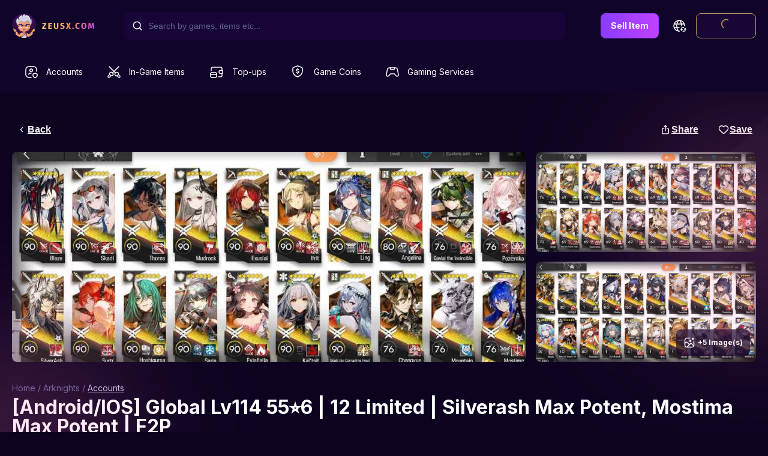

--- FILE ---
content_type: text/html; charset=utf-8
request_url: https://zeusx.com/game/arknights/70/accounts/androidios-global-lv114-556-or-12-limited-or-silverash-max-potent-mostima-max-potent-or-f2p-5189758
body_size: 38781
content:
<!DOCTYPE html><html lang="en"><head><meta charSet="utf-8"/><meta name="viewport" content="minimum-scale=1, initial-scale=1, width=device-width, shrink-to-fit=no, user-scalable=no, viewport-fit=cover"/><meta name="google-signin-client_id" content="809190803145-6ic8170v3htn25cqad8o29e1f5mcg4fl.apps.googleusercontent.com.apps.googleusercontent.com"/><meta name="theme-color" content="#0D0321"/><link rel="shortcut icon" sizes="192x192" href="https://cdn-assets.zeusx.com/img/v2/logo-only-512.png"/><link rel="shortcut icon" sizes="128x128" href="https://cdn-assets.zeusx.com/img/v2/logo-only-v3.png"/><meta name="mobile-web-app-capable" content="yes"/><meta name="apple-mobile-web-app-capable" content="yes"/><meta name="apple-mobile-web-app-status-bar-style" content="black"/><link rel="apple-touch-icon" sizes="192x192" href="https://cdn-assets.zeusx.com/img/v2/logo-only-512.png"/><meta name="apple-mobile-web-app-title" content="ZeusX"/><link rel="apple-touch-startup-image" href="https://cdn-assets.zeusx.com/img/v2/logo-only-512.png"/><link rel="manifest" href="/manifest.json"/><script type="application/ld+json">
              {
                "@context": "https://schema.org",
                "@type": "Product",
                "@id": "https://zeusx.com//game/arknights/70/accounts/androidios-global-lv114-556-or-12-limited-or-silverash-max-potent-mostima-max-potent-or-f2p-5189758#5189758",
                "name": "[Android/IOS] Global Lv114 55⭐6 | 12 Limited | Silverash Max Potent, Mostima Max Potent | F2P",
                "image": "https://cdn-offer-photos.zeusx.com/9a136170-2647-4e72-954e-b4ba3e7a1b17.png",
                "description": "Operator 6 55E2 Operator 64Limited Operator 12Low DepotSilverash Max PotentMostima Max PotentStage 132CM Stage 132Mastery SkillsEyja m6Ifrit m3Chongyue m3Mostima m3Angelina m3Texas Omertosa m3Fiammeta m3Mountain m3Blaze m3Skadi Corrupting m3Ling m3Kaltsit m3Silverash m3Surtr m3Thorns m3Hoshiguma m3Mudrock m3Saria m3Exusiai m3Lappland m3Cantabile m3Myrtle m6",
                "sku": "1",
                "brand": {
                  "@type": "Brand",
                  "name": "Umisop.Tbk"
                },
                "offers": {
                  "@type": "Offer",
                  "url": "https://zeusx.com//game/arknights/70/accounts/androidios-global-lv114-556-or-12-limited-or-silverash-max-potent-mostima-max-potent-or-f2p-5189758",
                  "priceCurrency": "USD",
                  "price": "91.49",
                  "availability": "https://schema.org/SoldOut",
                  "itemCondition": "https://schema.org/NewCondition"
                }
              }</script><title>[Android/IOS] Global Lv114 55⭐6 | 12 Limited | Silverash Max Potent, Mostima Max Potent | F2P</title><meta name="description" content="Operator ⭐ 6 : 55E2 Operator : 64Limited Operator 12 Low DepotSilverash Max PotentMostima Max Potent Stage 13-2CM Stage 13-2 Mastery Skills:Eyja m6Ifrit m3Chongyue m3Mostima m3Angelina m3Texas Omertosa m3Fiammeta m3Mountain m3Blaze m3Skadi Corrupting m3Ling m3Kaltsit m3Silverash m3Surtr m3Thorns m3Hoshiguma m3Mudrock m3Saria m3Exusiai m3Lappland m3Cantabile m3Myrtle m6"/><meta property="og:site_name" content="ZeusX"/><meta property="og:url" content="https://zeusx.com/game/arknights/70/accounts/androidios-global-lv114-556-or-12-limited-or-silverash-max-potent-mostima-max-potent-or-f2p-5189758"/><meta property="og:title" content="[Android/IOS] Global Lv114 55⭐6 | 12 Limited | Silverash Max Potent, Mostima Max Potent | F2P"/><meta property="og:description" content="&lt;p&gt;Operator ⭐ 6 : 55&lt;/p&gt;&lt;p&gt;E2 Operator : 64&lt;/p&gt;&lt;p&gt;Limited Operator 12&lt;/p&gt;&lt;p&gt; &lt;/p&gt;&lt;p&gt;Low Depot&lt;/p&gt;&lt;p&gt;Silverash Max Potent&lt;/p&gt;&lt;p&gt;Mostima Max Potent&lt;/p&gt;&lt;p&gt; &lt;/p&gt;&lt;p&gt;Stage 13-2&lt;/p&gt;&lt;p&gt;CM Stage 13-2&lt;/p&gt;&lt;p&gt; &lt;/p&gt;&lt;p&gt;Mastery Skills:&lt;/p&gt;&lt;p&gt;Eyja m6&lt;/p&gt;&lt;p&gt;Ifrit m3&lt;/p&gt;&lt;p&gt;Chongyue m3&lt;/p&gt;&lt;p&gt;Mostima m3&lt;/p&gt;&lt;p&gt;Angelina m3&lt;/p&gt;&lt;p&gt;Texas Omertosa m3&lt;/p&gt;&lt;p&gt;Fiammeta m3&lt;/p&gt;&lt;p&gt;Mountain m3&lt;/p&gt;&lt;p&gt;Blaze m3&lt;/p&gt;&lt;p&gt;Skadi Corrupting m3&lt;/p&gt;&lt;p&gt;Ling m3&lt;/p&gt;&lt;p&gt;Kaltsit m3&lt;/p&gt;&lt;p&gt;Silverash m3&lt;/p&gt;&lt;p&gt;Surtr m3&lt;/p&gt;&lt;p&gt;Thorns m3&lt;/p&gt;&lt;p&gt;Hoshiguma m3&lt;/p&gt;&lt;p&gt;Mudrock m3&lt;/p&gt;&lt;p&gt;Saria m3&lt;/p&gt;&lt;p&gt;Exusiai m3&lt;/p&gt;&lt;p&gt;Lappland m3&lt;/p&gt;&lt;p&gt;Cantabile m3&lt;/p&gt;&lt;p&gt;Myrtle m6&lt;/p&gt;"/><meta property="og:type" content="website"/><meta property="og:image" content="https://cdn-offer-photos.zeusx.com/dceada47-7222-4763-806e-fb77f4bac9ef.jpg"/><meta property="fb:app_id" content="180050526638161"/><base href="/"/><meta name="twitter:card" content="summary_large_image"/><meta name="twitter:site" content="@ZeusX_Gaming"/><meta name="twitter:title" content="[Android/IOS] Global Lv114 55⭐6 | 12 Limited | Silverash Max Potent, Mostima Max Potent | F2P"/><meta name="twitter:description" content="&lt;p&gt;Operator ⭐ 6 : 55&lt;/p&gt;&lt;p&gt;E2 Operator : 64&lt;/p&gt;&lt;p&gt;Limited Operator 12&lt;/p&gt;&lt;p&gt; &lt;/p&gt;&lt;p&gt;Low Depot&lt;/p&gt;&lt;p&gt;Silverash Max Potent&lt;/p&gt;&lt;p&gt;Mostima Max Potent&lt;/p&gt;&lt;p&gt; &lt;/p&gt;&lt;p&gt;Stage 13-2&lt;/p&gt;&lt;p&gt;CM Stage 13-2&lt;/p&gt;&lt;p&gt; &lt;/p&gt;&lt;p&gt;Mastery Skills:&lt;/p&gt;&lt;p&gt;Eyja m6&lt;/p&gt;&lt;p&gt;Ifrit m3&lt;/p&gt;&lt;p&gt;Chongyue m3&lt;/p&gt;&lt;p&gt;Mostima m3&lt;/p&gt;&lt;p&gt;Angelina m3&lt;/p&gt;&lt;p&gt;Texas Omertosa m3&lt;/p&gt;&lt;p&gt;Fiammeta m3&lt;/p&gt;&lt;p&gt;Mountain m3&lt;/p&gt;&lt;p&gt;Blaze m3&lt;/p&gt;&lt;p&gt;Skadi Corrupting m3&lt;/p&gt;&lt;p&gt;Ling m3&lt;/p&gt;&lt;p&gt;Kaltsit m3&lt;/p&gt;&lt;p&gt;Silverash m3&lt;/p&gt;&lt;p&gt;Surtr m3&lt;/p&gt;&lt;p&gt;Thorns m3&lt;/p&gt;&lt;p&gt;Hoshiguma m3&lt;/p&gt;&lt;p&gt;Mudrock m3&lt;/p&gt;&lt;p&gt;Saria m3&lt;/p&gt;&lt;p&gt;Exusiai m3&lt;/p&gt;&lt;p&gt;Lappland m3&lt;/p&gt;&lt;p&gt;Cantabile m3&lt;/p&gt;&lt;p&gt;Myrtle m6&lt;/p&gt;"/><meta name="twitter:image" content="https://cdn-offer-photos.zeusx.com/dceada47-7222-4763-806e-fb77f4bac9ef.jpg"/><link rel="alternate" href="https://zeusx.com//game/arknights/70/accounts/androidios-global-lv114-556-or-12-limited-or-silverash-max-potent-mostima-max-potent-or-f2p-5189758" hrefLang="x-default"/><link rel="alternate" href="https://zeusx.com//game/arknights/70/accounts/androidios-global-lv114-556-or-12-limited-or-silverash-max-potent-mostima-max-potent-or-f2p-5189758" hrefLang="en"/><link rel="canonical" href="https://zeusx.com/game/arknights/70/accounts/androidios-global-lv114-556-or-12-limited-or-silverash-max-potent-mostima-max-potent-or-f2p-5189758"/><meta content="arknights,arknights endgame,endgame,eyja,ling,skadi,texas" name="keywords" data-rh="true"/><meta name="next-head-count" content="33"/><link rel="preconnect" href="https://fonts.googleapis.com"/><link rel="preconnect" href="https://fonts.gstatic.com" crossorigin="true"/><script type="text/javascript">window.NREUM||(NREUM={});NREUM.info = {"agent":"","beacon":"bam.nr-data.net","errorBeacon":"bam.nr-data.net","licenseKey":"NRJS-b91ef494a65f0cef853","applicationID":"554485969","agentToken":null,"applicationTime":379.308009,"transactionName":"[base64]","queueTime":0,"ttGuid":"35e33e0f6fb00d83"}; (window.NREUM||(NREUM={})).init={privacy:{cookies_enabled:true},ajax:{deny_list:[]},session_trace:{sampling_rate:0.0,mode:"FIXED_RATE",enabled:true,error_sampling_rate:0.0},feature_flags:["soft_nav"],distributed_tracing:{enabled:true}};(window.NREUM||(NREUM={})).loader_config={agentID:"594508103",accountID:"3684499",trustKey:"3684499",licenseKey:"NRJS-b91ef494a65f0cef853",applicationID:"554485969",browserID:"594508103"};;/*! For license information please see nr-loader-rum-1.308.0.min.js.LICENSE.txt */
(()=>{var e,t,r={163:(e,t,r)=>{"use strict";r.d(t,{j:()=>E});var n=r(384),i=r(1741);var a=r(2555);r(860).K7.genericEvents;const s="experimental.resources",o="register",c=e=>{if(!e||"string"!=typeof e)return!1;try{document.createDocumentFragment().querySelector(e)}catch{return!1}return!0};var d=r(2614),u=r(944),l=r(8122);const f="[data-nr-mask]",g=e=>(0,l.a)(e,(()=>{const e={feature_flags:[],experimental:{allow_registered_children:!1,resources:!1},mask_selector:"*",block_selector:"[data-nr-block]",mask_input_options:{color:!1,date:!1,"datetime-local":!1,email:!1,month:!1,number:!1,range:!1,search:!1,tel:!1,text:!1,time:!1,url:!1,week:!1,textarea:!1,select:!1,password:!0}};return{ajax:{deny_list:void 0,block_internal:!0,enabled:!0,autoStart:!0},api:{get allow_registered_children(){return e.feature_flags.includes(o)||e.experimental.allow_registered_children},set allow_registered_children(t){e.experimental.allow_registered_children=t},duplicate_registered_data:!1},browser_consent_mode:{enabled:!1},distributed_tracing:{enabled:void 0,exclude_newrelic_header:void 0,cors_use_newrelic_header:void 0,cors_use_tracecontext_headers:void 0,allowed_origins:void 0},get feature_flags(){return e.feature_flags},set feature_flags(t){e.feature_flags=t},generic_events:{enabled:!0,autoStart:!0},harvest:{interval:30},jserrors:{enabled:!0,autoStart:!0},logging:{enabled:!0,autoStart:!0},metrics:{enabled:!0,autoStart:!0},obfuscate:void 0,page_action:{enabled:!0},page_view_event:{enabled:!0,autoStart:!0},page_view_timing:{enabled:!0,autoStart:!0},performance:{capture_marks:!1,capture_measures:!1,capture_detail:!0,resources:{get enabled(){return e.feature_flags.includes(s)||e.experimental.resources},set enabled(t){e.experimental.resources=t},asset_types:[],first_party_domains:[],ignore_newrelic:!0}},privacy:{cookies_enabled:!0},proxy:{assets:void 0,beacon:void 0},session:{expiresMs:d.wk,inactiveMs:d.BB},session_replay:{autoStart:!0,enabled:!1,preload:!1,sampling_rate:10,error_sampling_rate:100,collect_fonts:!1,inline_images:!1,fix_stylesheets:!0,mask_all_inputs:!0,get mask_text_selector(){return e.mask_selector},set mask_text_selector(t){c(t)?e.mask_selector="".concat(t,",").concat(f):""===t||null===t?e.mask_selector=f:(0,u.R)(5,t)},get block_class(){return"nr-block"},get ignore_class(){return"nr-ignore"},get mask_text_class(){return"nr-mask"},get block_selector(){return e.block_selector},set block_selector(t){c(t)?e.block_selector+=",".concat(t):""!==t&&(0,u.R)(6,t)},get mask_input_options(){return e.mask_input_options},set mask_input_options(t){t&&"object"==typeof t?e.mask_input_options={...t,password:!0}:(0,u.R)(7,t)}},session_trace:{enabled:!0,autoStart:!0},soft_navigations:{enabled:!0,autoStart:!0},spa:{enabled:!0,autoStart:!0},ssl:void 0,user_actions:{enabled:!0,elementAttributes:["id","className","tagName","type"]}}})());var p=r(6154),m=r(9324);let h=0;const v={buildEnv:m.F3,distMethod:m.Xs,version:m.xv,originTime:p.WN},b={consented:!1},y={appMetadata:{},get consented(){return this.session?.state?.consent||b.consented},set consented(e){b.consented=e},customTransaction:void 0,denyList:void 0,disabled:!1,harvester:void 0,isolatedBacklog:!1,isRecording:!1,loaderType:void 0,maxBytes:3e4,obfuscator:void 0,onerror:void 0,ptid:void 0,releaseIds:{},session:void 0,timeKeeper:void 0,registeredEntities:[],jsAttributesMetadata:{bytes:0},get harvestCount(){return++h}},_=e=>{const t=(0,l.a)(e,y),r=Object.keys(v).reduce((e,t)=>(e[t]={value:v[t],writable:!1,configurable:!0,enumerable:!0},e),{});return Object.defineProperties(t,r)};var w=r(5701);const x=e=>{const t=e.startsWith("http");e+="/",r.p=t?e:"https://"+e};var R=r(7836),k=r(3241);const A={accountID:void 0,trustKey:void 0,agentID:void 0,licenseKey:void 0,applicationID:void 0,xpid:void 0},S=e=>(0,l.a)(e,A),T=new Set;function E(e,t={},r,s){let{init:o,info:c,loader_config:d,runtime:u={},exposed:l=!0}=t;if(!c){const e=(0,n.pV)();o=e.init,c=e.info,d=e.loader_config}e.init=g(o||{}),e.loader_config=S(d||{}),c.jsAttributes??={},p.bv&&(c.jsAttributes.isWorker=!0),e.info=(0,a.D)(c);const f=e.init,m=[c.beacon,c.errorBeacon];T.has(e.agentIdentifier)||(f.proxy.assets&&(x(f.proxy.assets),m.push(f.proxy.assets)),f.proxy.beacon&&m.push(f.proxy.beacon),e.beacons=[...m],function(e){const t=(0,n.pV)();Object.getOwnPropertyNames(i.W.prototype).forEach(r=>{const n=i.W.prototype[r];if("function"!=typeof n||"constructor"===n)return;let a=t[r];e[r]&&!1!==e.exposed&&"micro-agent"!==e.runtime?.loaderType&&(t[r]=(...t)=>{const n=e[r](...t);return a?a(...t):n})})}(e),(0,n.US)("activatedFeatures",w.B)),u.denyList=[...f.ajax.deny_list||[],...f.ajax.block_internal?m:[]],u.ptid=e.agentIdentifier,u.loaderType=r,e.runtime=_(u),T.has(e.agentIdentifier)||(e.ee=R.ee.get(e.agentIdentifier),e.exposed=l,(0,k.W)({agentIdentifier:e.agentIdentifier,drained:!!w.B?.[e.agentIdentifier],type:"lifecycle",name:"initialize",feature:void 0,data:e.config})),T.add(e.agentIdentifier)}},384:(e,t,r)=>{"use strict";r.d(t,{NT:()=>s,US:()=>u,Zm:()=>o,bQ:()=>d,dV:()=>c,pV:()=>l});var n=r(6154),i=r(1863),a=r(1910);const s={beacon:"bam.nr-data.net",errorBeacon:"bam.nr-data.net"};function o(){return n.gm.NREUM||(n.gm.NREUM={}),void 0===n.gm.newrelic&&(n.gm.newrelic=n.gm.NREUM),n.gm.NREUM}function c(){let e=o();return e.o||(e.o={ST:n.gm.setTimeout,SI:n.gm.setImmediate||n.gm.setInterval,CT:n.gm.clearTimeout,XHR:n.gm.XMLHttpRequest,REQ:n.gm.Request,EV:n.gm.Event,PR:n.gm.Promise,MO:n.gm.MutationObserver,FETCH:n.gm.fetch,WS:n.gm.WebSocket},(0,a.i)(...Object.values(e.o))),e}function d(e,t){let r=o();r.initializedAgents??={},t.initializedAt={ms:(0,i.t)(),date:new Date},r.initializedAgents[e]=t}function u(e,t){o()[e]=t}function l(){return function(){let e=o();const t=e.info||{};e.info={beacon:s.beacon,errorBeacon:s.errorBeacon,...t}}(),function(){let e=o();const t=e.init||{};e.init={...t}}(),c(),function(){let e=o();const t=e.loader_config||{};e.loader_config={...t}}(),o()}},782:(e,t,r)=>{"use strict";r.d(t,{T:()=>n});const n=r(860).K7.pageViewTiming},860:(e,t,r)=>{"use strict";r.d(t,{$J:()=>u,K7:()=>c,P3:()=>d,XX:()=>i,Yy:()=>o,df:()=>a,qY:()=>n,v4:()=>s});const n="events",i="jserrors",a="browser/blobs",s="rum",o="browser/logs",c={ajax:"ajax",genericEvents:"generic_events",jserrors:i,logging:"logging",metrics:"metrics",pageAction:"page_action",pageViewEvent:"page_view_event",pageViewTiming:"page_view_timing",sessionReplay:"session_replay",sessionTrace:"session_trace",softNav:"soft_navigations",spa:"spa"},d={[c.pageViewEvent]:1,[c.pageViewTiming]:2,[c.metrics]:3,[c.jserrors]:4,[c.spa]:5,[c.ajax]:6,[c.sessionTrace]:7,[c.softNav]:8,[c.sessionReplay]:9,[c.logging]:10,[c.genericEvents]:11},u={[c.pageViewEvent]:s,[c.pageViewTiming]:n,[c.ajax]:n,[c.spa]:n,[c.softNav]:n,[c.metrics]:i,[c.jserrors]:i,[c.sessionTrace]:a,[c.sessionReplay]:a,[c.logging]:o,[c.genericEvents]:"ins"}},944:(e,t,r)=>{"use strict";r.d(t,{R:()=>i});var n=r(3241);function i(e,t){"function"==typeof console.debug&&(console.debug("New Relic Warning: https://github.com/newrelic/newrelic-browser-agent/blob/main/docs/warning-codes.md#".concat(e),t),(0,n.W)({agentIdentifier:null,drained:null,type:"data",name:"warn",feature:"warn",data:{code:e,secondary:t}}))}},1687:(e,t,r)=>{"use strict";r.d(t,{Ak:()=>d,Ze:()=>f,x3:()=>u});var n=r(3241),i=r(7836),a=r(3606),s=r(860),o=r(2646);const c={};function d(e,t){const r={staged:!1,priority:s.P3[t]||0};l(e),c[e].get(t)||c[e].set(t,r)}function u(e,t){e&&c[e]&&(c[e].get(t)&&c[e].delete(t),p(e,t,!1),c[e].size&&g(e))}function l(e){if(!e)throw new Error("agentIdentifier required");c[e]||(c[e]=new Map)}function f(e="",t="feature",r=!1){if(l(e),!e||!c[e].get(t)||r)return p(e,t);c[e].get(t).staged=!0,g(e)}function g(e){const t=Array.from(c[e]);t.every(([e,t])=>t.staged)&&(t.sort((e,t)=>e[1].priority-t[1].priority),t.forEach(([t])=>{c[e].delete(t),p(e,t)}))}function p(e,t,r=!0){const s=e?i.ee.get(e):i.ee,c=a.i.handlers;if(!s.aborted&&s.backlog&&c){if((0,n.W)({agentIdentifier:e,type:"lifecycle",name:"drain",feature:t}),r){const e=s.backlog[t],r=c[t];if(r){for(let t=0;e&&t<e.length;++t)m(e[t],r);Object.entries(r).forEach(([e,t])=>{Object.values(t||{}).forEach(t=>{t[0]?.on&&t[0]?.context()instanceof o.y&&t[0].on(e,t[1])})})}}s.isolatedBacklog||delete c[t],s.backlog[t]=null,s.emit("drain-"+t,[])}}function m(e,t){var r=e[1];Object.values(t[r]||{}).forEach(t=>{var r=e[0];if(t[0]===r){var n=t[1],i=e[3],a=e[2];n.apply(i,a)}})}},1738:(e,t,r)=>{"use strict";r.d(t,{U:()=>g,Y:()=>f});var n=r(3241),i=r(9908),a=r(1863),s=r(944),o=r(5701),c=r(3969),d=r(8362),u=r(860),l=r(4261);function f(e,t,r,a){const f=a||r;!f||f[e]&&f[e]!==d.d.prototype[e]||(f[e]=function(){(0,i.p)(c.xV,["API/"+e+"/called"],void 0,u.K7.metrics,r.ee),(0,n.W)({agentIdentifier:r.agentIdentifier,drained:!!o.B?.[r.agentIdentifier],type:"data",name:"api",feature:l.Pl+e,data:{}});try{return t.apply(this,arguments)}catch(e){(0,s.R)(23,e)}})}function g(e,t,r,n,s){const o=e.info;null===r?delete o.jsAttributes[t]:o.jsAttributes[t]=r,(s||null===r)&&(0,i.p)(l.Pl+n,[(0,a.t)(),t,r],void 0,"session",e.ee)}},1741:(e,t,r)=>{"use strict";r.d(t,{W:()=>a});var n=r(944),i=r(4261);class a{#e(e,...t){if(this[e]!==a.prototype[e])return this[e](...t);(0,n.R)(35,e)}addPageAction(e,t){return this.#e(i.hG,e,t)}register(e){return this.#e(i.eY,e)}recordCustomEvent(e,t){return this.#e(i.fF,e,t)}setPageViewName(e,t){return this.#e(i.Fw,e,t)}setCustomAttribute(e,t,r){return this.#e(i.cD,e,t,r)}noticeError(e,t){return this.#e(i.o5,e,t)}setUserId(e,t=!1){return this.#e(i.Dl,e,t)}setApplicationVersion(e){return this.#e(i.nb,e)}setErrorHandler(e){return this.#e(i.bt,e)}addRelease(e,t){return this.#e(i.k6,e,t)}log(e,t){return this.#e(i.$9,e,t)}start(){return this.#e(i.d3)}finished(e){return this.#e(i.BL,e)}recordReplay(){return this.#e(i.CH)}pauseReplay(){return this.#e(i.Tb)}addToTrace(e){return this.#e(i.U2,e)}setCurrentRouteName(e){return this.#e(i.PA,e)}interaction(e){return this.#e(i.dT,e)}wrapLogger(e,t,r){return this.#e(i.Wb,e,t,r)}measure(e,t){return this.#e(i.V1,e,t)}consent(e){return this.#e(i.Pv,e)}}},1863:(e,t,r)=>{"use strict";function n(){return Math.floor(performance.now())}r.d(t,{t:()=>n})},1910:(e,t,r)=>{"use strict";r.d(t,{i:()=>a});var n=r(944);const i=new Map;function a(...e){return e.every(e=>{if(i.has(e))return i.get(e);const t="function"==typeof e?e.toString():"",r=t.includes("[native code]"),a=t.includes("nrWrapper");return r||a||(0,n.R)(64,e?.name||t),i.set(e,r),r})}},2555:(e,t,r)=>{"use strict";r.d(t,{D:()=>o,f:()=>s});var n=r(384),i=r(8122);const a={beacon:n.NT.beacon,errorBeacon:n.NT.errorBeacon,licenseKey:void 0,applicationID:void 0,sa:void 0,queueTime:void 0,applicationTime:void 0,ttGuid:void 0,user:void 0,account:void 0,product:void 0,extra:void 0,jsAttributes:{},userAttributes:void 0,atts:void 0,transactionName:void 0,tNamePlain:void 0};function s(e){try{return!!e.licenseKey&&!!e.errorBeacon&&!!e.applicationID}catch(e){return!1}}const o=e=>(0,i.a)(e,a)},2614:(e,t,r)=>{"use strict";r.d(t,{BB:()=>s,H3:()=>n,g:()=>d,iL:()=>c,tS:()=>o,uh:()=>i,wk:()=>a});const n="NRBA",i="SESSION",a=144e5,s=18e5,o={STARTED:"session-started",PAUSE:"session-pause",RESET:"session-reset",RESUME:"session-resume",UPDATE:"session-update"},c={SAME_TAB:"same-tab",CROSS_TAB:"cross-tab"},d={OFF:0,FULL:1,ERROR:2}},2646:(e,t,r)=>{"use strict";r.d(t,{y:()=>n});class n{constructor(e){this.contextId=e}}},2843:(e,t,r)=>{"use strict";r.d(t,{G:()=>a,u:()=>i});var n=r(3878);function i(e,t=!1,r,i){(0,n.DD)("visibilitychange",function(){if(t)return void("hidden"===document.visibilityState&&e());e(document.visibilityState)},r,i)}function a(e,t,r){(0,n.sp)("pagehide",e,t,r)}},3241:(e,t,r)=>{"use strict";r.d(t,{W:()=>a});var n=r(6154);const i="newrelic";function a(e={}){try{n.gm.dispatchEvent(new CustomEvent(i,{detail:e}))}catch(e){}}},3606:(e,t,r)=>{"use strict";r.d(t,{i:()=>a});var n=r(9908);a.on=s;var i=a.handlers={};function a(e,t,r,a){s(a||n.d,i,e,t,r)}function s(e,t,r,i,a){a||(a="feature"),e||(e=n.d);var s=t[a]=t[a]||{};(s[r]=s[r]||[]).push([e,i])}},3878:(e,t,r)=>{"use strict";function n(e,t){return{capture:e,passive:!1,signal:t}}function i(e,t,r=!1,i){window.addEventListener(e,t,n(r,i))}function a(e,t,r=!1,i){document.addEventListener(e,t,n(r,i))}r.d(t,{DD:()=>a,jT:()=>n,sp:()=>i})},3969:(e,t,r)=>{"use strict";r.d(t,{TZ:()=>n,XG:()=>o,rs:()=>i,xV:()=>s,z_:()=>a});const n=r(860).K7.metrics,i="sm",a="cm",s="storeSupportabilityMetrics",o="storeEventMetrics"},4234:(e,t,r)=>{"use strict";r.d(t,{W:()=>a});var n=r(7836),i=r(1687);class a{constructor(e,t){this.agentIdentifier=e,this.ee=n.ee.get(e),this.featureName=t,this.blocked=!1}deregisterDrain(){(0,i.x3)(this.agentIdentifier,this.featureName)}}},4261:(e,t,r)=>{"use strict";r.d(t,{$9:()=>d,BL:()=>o,CH:()=>g,Dl:()=>_,Fw:()=>y,PA:()=>h,Pl:()=>n,Pv:()=>k,Tb:()=>l,U2:()=>a,V1:()=>R,Wb:()=>x,bt:()=>b,cD:()=>v,d3:()=>w,dT:()=>c,eY:()=>p,fF:()=>f,hG:()=>i,k6:()=>s,nb:()=>m,o5:()=>u});const n="api-",i="addPageAction",a="addToTrace",s="addRelease",o="finished",c="interaction",d="log",u="noticeError",l="pauseReplay",f="recordCustomEvent",g="recordReplay",p="register",m="setApplicationVersion",h="setCurrentRouteName",v="setCustomAttribute",b="setErrorHandler",y="setPageViewName",_="setUserId",w="start",x="wrapLogger",R="measure",k="consent"},5289:(e,t,r)=>{"use strict";r.d(t,{GG:()=>s,Qr:()=>c,sB:()=>o});var n=r(3878),i=r(6389);function a(){return"undefined"==typeof document||"complete"===document.readyState}function s(e,t){if(a())return e();const r=(0,i.J)(e),s=setInterval(()=>{a()&&(clearInterval(s),r())},500);(0,n.sp)("load",r,t)}function o(e){if(a())return e();(0,n.DD)("DOMContentLoaded",e)}function c(e){if(a())return e();(0,n.sp)("popstate",e)}},5607:(e,t,r)=>{"use strict";r.d(t,{W:()=>n});const n=(0,r(9566).bz)()},5701:(e,t,r)=>{"use strict";r.d(t,{B:()=>a,t:()=>s});var n=r(3241);const i=new Set,a={};function s(e,t){const r=t.agentIdentifier;a[r]??={},e&&"object"==typeof e&&(i.has(r)||(t.ee.emit("rumresp",[e]),a[r]=e,i.add(r),(0,n.W)({agentIdentifier:r,loaded:!0,drained:!0,type:"lifecycle",name:"load",feature:void 0,data:e})))}},6154:(e,t,r)=>{"use strict";r.d(t,{OF:()=>c,RI:()=>i,WN:()=>u,bv:()=>a,eN:()=>l,gm:()=>s,mw:()=>o,sb:()=>d});var n=r(1863);const i="undefined"!=typeof window&&!!window.document,a="undefined"!=typeof WorkerGlobalScope&&("undefined"!=typeof self&&self instanceof WorkerGlobalScope&&self.navigator instanceof WorkerNavigator||"undefined"!=typeof globalThis&&globalThis instanceof WorkerGlobalScope&&globalThis.navigator instanceof WorkerNavigator),s=i?window:"undefined"!=typeof WorkerGlobalScope&&("undefined"!=typeof self&&self instanceof WorkerGlobalScope&&self||"undefined"!=typeof globalThis&&globalThis instanceof WorkerGlobalScope&&globalThis),o=Boolean("hidden"===s?.document?.visibilityState),c=/iPad|iPhone|iPod/.test(s.navigator?.userAgent),d=c&&"undefined"==typeof SharedWorker,u=((()=>{const e=s.navigator?.userAgent?.match(/Firefox[/\s](\d+\.\d+)/);Array.isArray(e)&&e.length>=2&&e[1]})(),Date.now()-(0,n.t)()),l=()=>"undefined"!=typeof PerformanceNavigationTiming&&s?.performance?.getEntriesByType("navigation")?.[0]?.responseStart},6389:(e,t,r)=>{"use strict";function n(e,t=500,r={}){const n=r?.leading||!1;let i;return(...r)=>{n&&void 0===i&&(e.apply(this,r),i=setTimeout(()=>{i=clearTimeout(i)},t)),n||(clearTimeout(i),i=setTimeout(()=>{e.apply(this,r)},t))}}function i(e){let t=!1;return(...r)=>{t||(t=!0,e.apply(this,r))}}r.d(t,{J:()=>i,s:()=>n})},6630:(e,t,r)=>{"use strict";r.d(t,{T:()=>n});const n=r(860).K7.pageViewEvent},7699:(e,t,r)=>{"use strict";r.d(t,{It:()=>a,KC:()=>o,No:()=>i,qh:()=>s});var n=r(860);const i=16e3,a=1e6,s="SESSION_ERROR",o={[n.K7.logging]:!0,[n.K7.genericEvents]:!1,[n.K7.jserrors]:!1,[n.K7.ajax]:!1}},7836:(e,t,r)=>{"use strict";r.d(t,{P:()=>o,ee:()=>c});var n=r(384),i=r(8990),a=r(2646),s=r(5607);const o="nr@context:".concat(s.W),c=function e(t,r){var n={},s={},u={},l=!1;try{l=16===r.length&&d.initializedAgents?.[r]?.runtime.isolatedBacklog}catch(e){}var f={on:p,addEventListener:p,removeEventListener:function(e,t){var r=n[e];if(!r)return;for(var i=0;i<r.length;i++)r[i]===t&&r.splice(i,1)},emit:function(e,r,n,i,a){!1!==a&&(a=!0);if(c.aborted&&!i)return;t&&a&&t.emit(e,r,n);var o=g(n);m(e).forEach(e=>{e.apply(o,r)});var d=v()[s[e]];d&&d.push([f,e,r,o]);return o},get:h,listeners:m,context:g,buffer:function(e,t){const r=v();if(t=t||"feature",f.aborted)return;Object.entries(e||{}).forEach(([e,n])=>{s[n]=t,t in r||(r[t]=[])})},abort:function(){f._aborted=!0,Object.keys(f.backlog).forEach(e=>{delete f.backlog[e]})},isBuffering:function(e){return!!v()[s[e]]},debugId:r,backlog:l?{}:t&&"object"==typeof t.backlog?t.backlog:{},isolatedBacklog:l};return Object.defineProperty(f,"aborted",{get:()=>{let e=f._aborted||!1;return e||(t&&(e=t.aborted),e)}}),f;function g(e){return e&&e instanceof a.y?e:e?(0,i.I)(e,o,()=>new a.y(o)):new a.y(o)}function p(e,t){n[e]=m(e).concat(t)}function m(e){return n[e]||[]}function h(t){return u[t]=u[t]||e(f,t)}function v(){return f.backlog}}(void 0,"globalEE"),d=(0,n.Zm)();d.ee||(d.ee=c)},8122:(e,t,r)=>{"use strict";r.d(t,{a:()=>i});var n=r(944);function i(e,t){try{if(!e||"object"!=typeof e)return(0,n.R)(3);if(!t||"object"!=typeof t)return(0,n.R)(4);const r=Object.create(Object.getPrototypeOf(t),Object.getOwnPropertyDescriptors(t)),a=0===Object.keys(r).length?e:r;for(let s in a)if(void 0!==e[s])try{if(null===e[s]){r[s]=null;continue}Array.isArray(e[s])&&Array.isArray(t[s])?r[s]=Array.from(new Set([...e[s],...t[s]])):"object"==typeof e[s]&&"object"==typeof t[s]?r[s]=i(e[s],t[s]):r[s]=e[s]}catch(e){r[s]||(0,n.R)(1,e)}return r}catch(e){(0,n.R)(2,e)}}},8362:(e,t,r)=>{"use strict";r.d(t,{d:()=>a});var n=r(9566),i=r(1741);class a extends i.W{agentIdentifier=(0,n.LA)(16)}},8374:(e,t,r)=>{r.nc=(()=>{try{return document?.currentScript?.nonce}catch(e){}return""})()},8990:(e,t,r)=>{"use strict";r.d(t,{I:()=>i});var n=Object.prototype.hasOwnProperty;function i(e,t,r){if(n.call(e,t))return e[t];var i=r();if(Object.defineProperty&&Object.keys)try{return Object.defineProperty(e,t,{value:i,writable:!0,enumerable:!1}),i}catch(e){}return e[t]=i,i}},9324:(e,t,r)=>{"use strict";r.d(t,{F3:()=>i,Xs:()=>a,xv:()=>n});const n="1.308.0",i="PROD",a="CDN"},9566:(e,t,r)=>{"use strict";r.d(t,{LA:()=>o,bz:()=>s});var n=r(6154);const i="xxxxxxxx-xxxx-4xxx-yxxx-xxxxxxxxxxxx";function a(e,t){return e?15&e[t]:16*Math.random()|0}function s(){const e=n.gm?.crypto||n.gm?.msCrypto;let t,r=0;return e&&e.getRandomValues&&(t=e.getRandomValues(new Uint8Array(30))),i.split("").map(e=>"x"===e?a(t,r++).toString(16):"y"===e?(3&a()|8).toString(16):e).join("")}function o(e){const t=n.gm?.crypto||n.gm?.msCrypto;let r,i=0;t&&t.getRandomValues&&(r=t.getRandomValues(new Uint8Array(e)));const s=[];for(var o=0;o<e;o++)s.push(a(r,i++).toString(16));return s.join("")}},9908:(e,t,r)=>{"use strict";r.d(t,{d:()=>n,p:()=>i});var n=r(7836).ee.get("handle");function i(e,t,r,i,a){a?(a.buffer([e],i),a.emit(e,t,r)):(n.buffer([e],i),n.emit(e,t,r))}}},n={};function i(e){var t=n[e];if(void 0!==t)return t.exports;var a=n[e]={exports:{}};return r[e](a,a.exports,i),a.exports}i.m=r,i.d=(e,t)=>{for(var r in t)i.o(t,r)&&!i.o(e,r)&&Object.defineProperty(e,r,{enumerable:!0,get:t[r]})},i.f={},i.e=e=>Promise.all(Object.keys(i.f).reduce((t,r)=>(i.f[r](e,t),t),[])),i.u=e=>"nr-rum-1.308.0.min.js",i.o=(e,t)=>Object.prototype.hasOwnProperty.call(e,t),e={},t="NRBA-1.308.0.PROD:",i.l=(r,n,a,s)=>{if(e[r])e[r].push(n);else{var o,c;if(void 0!==a)for(var d=document.getElementsByTagName("script"),u=0;u<d.length;u++){var l=d[u];if(l.getAttribute("src")==r||l.getAttribute("data-webpack")==t+a){o=l;break}}if(!o){c=!0;var f={296:"sha512-+MIMDsOcckGXa1EdWHqFNv7P+JUkd5kQwCBr3KE6uCvnsBNUrdSt4a/3/L4j4TxtnaMNjHpza2/erNQbpacJQA=="};(o=document.createElement("script")).charset="utf-8",i.nc&&o.setAttribute("nonce",i.nc),o.setAttribute("data-webpack",t+a),o.src=r,0!==o.src.indexOf(window.location.origin+"/")&&(o.crossOrigin="anonymous"),f[s]&&(o.integrity=f[s])}e[r]=[n];var g=(t,n)=>{o.onerror=o.onload=null,clearTimeout(p);var i=e[r];if(delete e[r],o.parentNode&&o.parentNode.removeChild(o),i&&i.forEach(e=>e(n)),t)return t(n)},p=setTimeout(g.bind(null,void 0,{type:"timeout",target:o}),12e4);o.onerror=g.bind(null,o.onerror),o.onload=g.bind(null,o.onload),c&&document.head.appendChild(o)}},i.r=e=>{"undefined"!=typeof Symbol&&Symbol.toStringTag&&Object.defineProperty(e,Symbol.toStringTag,{value:"Module"}),Object.defineProperty(e,"__esModule",{value:!0})},i.p="https://js-agent.newrelic.com/",(()=>{var e={374:0,840:0};i.f.j=(t,r)=>{var n=i.o(e,t)?e[t]:void 0;if(0!==n)if(n)r.push(n[2]);else{var a=new Promise((r,i)=>n=e[t]=[r,i]);r.push(n[2]=a);var s=i.p+i.u(t),o=new Error;i.l(s,r=>{if(i.o(e,t)&&(0!==(n=e[t])&&(e[t]=void 0),n)){var a=r&&("load"===r.type?"missing":r.type),s=r&&r.target&&r.target.src;o.message="Loading chunk "+t+" failed: ("+a+": "+s+")",o.name="ChunkLoadError",o.type=a,o.request=s,n[1](o)}},"chunk-"+t,t)}};var t=(t,r)=>{var n,a,[s,o,c]=r,d=0;if(s.some(t=>0!==e[t])){for(n in o)i.o(o,n)&&(i.m[n]=o[n]);if(c)c(i)}for(t&&t(r);d<s.length;d++)a=s[d],i.o(e,a)&&e[a]&&e[a][0](),e[a]=0},r=self["webpackChunk:NRBA-1.308.0.PROD"]=self["webpackChunk:NRBA-1.308.0.PROD"]||[];r.forEach(t.bind(null,0)),r.push=t.bind(null,r.push.bind(r))})(),(()=>{"use strict";i(8374);var e=i(8362),t=i(860);const r=Object.values(t.K7);var n=i(163);var a=i(9908),s=i(1863),o=i(4261),c=i(1738);var d=i(1687),u=i(4234),l=i(5289),f=i(6154),g=i(944),p=i(384);const m=e=>f.RI&&!0===e?.privacy.cookies_enabled;function h(e){return!!(0,p.dV)().o.MO&&m(e)&&!0===e?.session_trace.enabled}var v=i(6389),b=i(7699);class y extends u.W{constructor(e,t){super(e.agentIdentifier,t),this.agentRef=e,this.abortHandler=void 0,this.featAggregate=void 0,this.loadedSuccessfully=void 0,this.onAggregateImported=new Promise(e=>{this.loadedSuccessfully=e}),this.deferred=Promise.resolve(),!1===e.init[this.featureName].autoStart?this.deferred=new Promise((t,r)=>{this.ee.on("manual-start-all",(0,v.J)(()=>{(0,d.Ak)(e.agentIdentifier,this.featureName),t()}))}):(0,d.Ak)(e.agentIdentifier,t)}importAggregator(e,t,r={}){if(this.featAggregate)return;const n=async()=>{let n;await this.deferred;try{if(m(e.init)){const{setupAgentSession:t}=await i.e(296).then(i.bind(i,3305));n=t(e)}}catch(e){(0,g.R)(20,e),this.ee.emit("internal-error",[e]),(0,a.p)(b.qh,[e],void 0,this.featureName,this.ee)}try{if(!this.#t(this.featureName,n,e.init))return(0,d.Ze)(this.agentIdentifier,this.featureName),void this.loadedSuccessfully(!1);const{Aggregate:i}=await t();this.featAggregate=new i(e,r),e.runtime.harvester.initializedAggregates.push(this.featAggregate),this.loadedSuccessfully(!0)}catch(e){(0,g.R)(34,e),this.abortHandler?.(),(0,d.Ze)(this.agentIdentifier,this.featureName,!0),this.loadedSuccessfully(!1),this.ee&&this.ee.abort()}};f.RI?(0,l.GG)(()=>n(),!0):n()}#t(e,r,n){if(this.blocked)return!1;switch(e){case t.K7.sessionReplay:return h(n)&&!!r;case t.K7.sessionTrace:return!!r;default:return!0}}}var _=i(6630),w=i(2614),x=i(3241);class R extends y{static featureName=_.T;constructor(e){var t;super(e,_.T),this.setupInspectionEvents(e.agentIdentifier),t=e,(0,c.Y)(o.Fw,function(e,r){"string"==typeof e&&("/"!==e.charAt(0)&&(e="/"+e),t.runtime.customTransaction=(r||"http://custom.transaction")+e,(0,a.p)(o.Pl+o.Fw,[(0,s.t)()],void 0,void 0,t.ee))},t),this.importAggregator(e,()=>i.e(296).then(i.bind(i,3943)))}setupInspectionEvents(e){const t=(t,r)=>{t&&(0,x.W)({agentIdentifier:e,timeStamp:t.timeStamp,loaded:"complete"===t.target.readyState,type:"window",name:r,data:t.target.location+""})};(0,l.sB)(e=>{t(e,"DOMContentLoaded")}),(0,l.GG)(e=>{t(e,"load")}),(0,l.Qr)(e=>{t(e,"navigate")}),this.ee.on(w.tS.UPDATE,(t,r)=>{(0,x.W)({agentIdentifier:e,type:"lifecycle",name:"session",data:r})})}}class k extends e.d{constructor(e){var t;(super(),f.gm)?(this.features={},(0,p.bQ)(this.agentIdentifier,this),this.desiredFeatures=new Set(e.features||[]),this.desiredFeatures.add(R),(0,n.j)(this,e,e.loaderType||"agent"),t=this,(0,c.Y)(o.cD,function(e,r,n=!1){if("string"==typeof e){if(["string","number","boolean"].includes(typeof r)||null===r)return(0,c.U)(t,e,r,o.cD,n);(0,g.R)(40,typeof r)}else(0,g.R)(39,typeof e)},t),function(e){(0,c.Y)(o.Dl,function(t,r=!1){if("string"!=typeof t&&null!==t)return void(0,g.R)(41,typeof t);const n=e.info.jsAttributes["enduser.id"];r&&null!=n&&n!==t?(0,a.p)(o.Pl+"setUserIdAndResetSession",[t],void 0,"session",e.ee):(0,c.U)(e,"enduser.id",t,o.Dl,!0)},e)}(this),function(e){(0,c.Y)(o.nb,function(t){if("string"==typeof t||null===t)return(0,c.U)(e,"application.version",t,o.nb,!1);(0,g.R)(42,typeof t)},e)}(this),function(e){(0,c.Y)(o.d3,function(){e.ee.emit("manual-start-all")},e)}(this),function(e){(0,c.Y)(o.Pv,function(t=!0){if("boolean"==typeof t){if((0,a.p)(o.Pl+o.Pv,[t],void 0,"session",e.ee),e.runtime.consented=t,t){const t=e.features.page_view_event;t.onAggregateImported.then(e=>{const r=t.featAggregate;e&&!r.sentRum&&r.sendRum()})}}else(0,g.R)(65,typeof t)},e)}(this),this.run()):(0,g.R)(21)}get config(){return{info:this.info,init:this.init,loader_config:this.loader_config,runtime:this.runtime}}get api(){return this}run(){try{const e=function(e){const t={};return r.forEach(r=>{t[r]=!!e[r]?.enabled}),t}(this.init),n=[...this.desiredFeatures];n.sort((e,r)=>t.P3[e.featureName]-t.P3[r.featureName]),n.forEach(r=>{if(!e[r.featureName]&&r.featureName!==t.K7.pageViewEvent)return;if(r.featureName===t.K7.spa)return void(0,g.R)(67);const n=function(e){switch(e){case t.K7.ajax:return[t.K7.jserrors];case t.K7.sessionTrace:return[t.K7.ajax,t.K7.pageViewEvent];case t.K7.sessionReplay:return[t.K7.sessionTrace];case t.K7.pageViewTiming:return[t.K7.pageViewEvent];default:return[]}}(r.featureName).filter(e=>!(e in this.features));n.length>0&&(0,g.R)(36,{targetFeature:r.featureName,missingDependencies:n}),this.features[r.featureName]=new r(this)})}catch(e){(0,g.R)(22,e);for(const e in this.features)this.features[e].abortHandler?.();const t=(0,p.Zm)();delete t.initializedAgents[this.agentIdentifier]?.features,delete this.sharedAggregator;return t.ee.get(this.agentIdentifier).abort(),!1}}}var A=i(2843),S=i(782);class T extends y{static featureName=S.T;constructor(e){super(e,S.T),f.RI&&((0,A.u)(()=>(0,a.p)("docHidden",[(0,s.t)()],void 0,S.T,this.ee),!0),(0,A.G)(()=>(0,a.p)("winPagehide",[(0,s.t)()],void 0,S.T,this.ee)),this.importAggregator(e,()=>i.e(296).then(i.bind(i,2117))))}}var E=i(3969);class I extends y{static featureName=E.TZ;constructor(e){super(e,E.TZ),f.RI&&document.addEventListener("securitypolicyviolation",e=>{(0,a.p)(E.xV,["Generic/CSPViolation/Detected"],void 0,this.featureName,this.ee)}),this.importAggregator(e,()=>i.e(296).then(i.bind(i,9623)))}}new k({features:[R,T,I],loaderType:"lite"})})()})();</script><link rel="preconnect" href="https://fonts.gstatic.com" crossorigin /><link rel="preload" href="https://cdn-generated-assets.zeusx.com/_next/static/css/066b2ea374755483.css" as="style"/><link rel="stylesheet" href="https://cdn-generated-assets.zeusx.com/_next/static/css/066b2ea374755483.css" data-n-g=""/><link rel="preload" href="https://cdn-generated-assets.zeusx.com/_next/static/css/d48890207d9a8b0d.css" as="style"/><link rel="stylesheet" href="https://cdn-generated-assets.zeusx.com/_next/static/css/d48890207d9a8b0d.css" data-n-p=""/><link rel="preload" href="https://cdn-generated-assets.zeusx.com/_next/static/css/c33ab89d191ad50f.css" as="style"/><link rel="stylesheet" href="https://cdn-generated-assets.zeusx.com/_next/static/css/c33ab89d191ad50f.css" data-n-p=""/><noscript data-n-css=""></noscript><script defer="" nomodule="" src="https://cdn-generated-assets.zeusx.com/_next/static/chunks/polyfills-78c92fac7aa8fdd8.js"></script><script src="https://cdn-generated-assets.zeusx.com/_next/static/chunks/webpack-2239e87a03b946d9.js" defer=""></script><script src="https://cdn-generated-assets.zeusx.com/_next/static/chunks/framework-56eb74ff06128874.js" defer=""></script><script src="https://cdn-generated-assets.zeusx.com/_next/static/chunks/main-d8fdcc573b5bc372.js" defer=""></script><script src="https://cdn-generated-assets.zeusx.com/_next/static/chunks/pages/_app-be2ef66179ab94bb.js" defer=""></script><script src="https://cdn-generated-assets.zeusx.com/_next/static/chunks/6066-75e6ef0c8fa5910e.js" defer=""></script><script src="https://cdn-generated-assets.zeusx.com/_next/static/chunks/5990-daa579e3cc878e84.js" defer=""></script><script src="https://cdn-generated-assets.zeusx.com/_next/static/chunks/7441-ec972cd013537e79.js" defer=""></script><script src="https://cdn-generated-assets.zeusx.com/_next/static/chunks/828-45ea447f71c9010a.js" defer=""></script><script src="https://cdn-generated-assets.zeusx.com/_next/static/chunks/3044-5bb8f0d9705d4ac4.js" defer=""></script><script src="https://cdn-generated-assets.zeusx.com/_next/static/chunks/5341-3aec350d0ecab518.js" defer=""></script><script src="https://cdn-generated-assets.zeusx.com/_next/static/chunks/7112-64cc65c43349d477.js" defer=""></script><script src="https://cdn-generated-assets.zeusx.com/_next/static/chunks/57-d72bb31ccad845ad.js" defer=""></script><script src="https://cdn-generated-assets.zeusx.com/_next/static/chunks/8191-7952bbdf35bd5bd0.js" defer=""></script><script src="https://cdn-generated-assets.zeusx.com/_next/static/chunks/pages/game/%5Bgame-name%5D/%5Bgame-id%5D/%5Bgame-category%5D/%5Boffer-slug%5D-d7bd46168a5a5dd7.js" defer=""></script><script src="https://cdn-generated-assets.zeusx.com/_next/static/M677NuZ4fUiKvRxf8yAeL/_buildManifest.js" defer=""></script><script src="https://cdn-generated-assets.zeusx.com/_next/static/M677NuZ4fUiKvRxf8yAeL/_ssgManifest.js" defer=""></script><style data-href="https://fonts.googleapis.com/css2?family=Inter:wght@400;600;700&display=swap">@font-face{font-family:'Inter';font-style:normal;font-weight:400;font-display:swap;src:url(https://fonts.gstatic.com/l/font?kit=UcCO3FwrK3iLTeHuS_nVMrMxCp50SjIw2boKoduKmMEVuLyfMZs&skey=c491285d6722e4fa&v=v20) format('woff')}@font-face{font-family:'Inter';font-style:normal;font-weight:600;font-display:swap;src:url(https://fonts.gstatic.com/l/font?kit=UcCO3FwrK3iLTeHuS_nVMrMxCp50SjIw2boKoduKmMEVuGKYMZs&skey=c491285d6722e4fa&v=v20) format('woff')}@font-face{font-family:'Inter';font-style:normal;font-weight:700;font-display:swap;src:url(https://fonts.gstatic.com/l/font?kit=UcCO3FwrK3iLTeHuS_nVMrMxCp50SjIw2boKoduKmMEVuFuYMZs&skey=c491285d6722e4fa&v=v20) format('woff')}@font-face{font-family:'Inter';font-style:normal;font-weight:400;font-display:swap;src:url(https://fonts.gstatic.com/s/inter/v20/UcC73FwrK3iLTeHuS_nVMrMxCp50SjIa2JL7W0Q5n-wU.woff2) format('woff2');unicode-range:U+0460-052F,U+1C80-1C8A,U+20B4,U+2DE0-2DFF,U+A640-A69F,U+FE2E-FE2F}@font-face{font-family:'Inter';font-style:normal;font-weight:400;font-display:swap;src:url(https://fonts.gstatic.com/s/inter/v20/UcC73FwrK3iLTeHuS_nVMrMxCp50SjIa0ZL7W0Q5n-wU.woff2) format('woff2');unicode-range:U+0301,U+0400-045F,U+0490-0491,U+04B0-04B1,U+2116}@font-face{font-family:'Inter';font-style:normal;font-weight:400;font-display:swap;src:url(https://fonts.gstatic.com/s/inter/v20/UcC73FwrK3iLTeHuS_nVMrMxCp50SjIa2ZL7W0Q5n-wU.woff2) format('woff2');unicode-range:U+1F00-1FFF}@font-face{font-family:'Inter';font-style:normal;font-weight:400;font-display:swap;src:url(https://fonts.gstatic.com/s/inter/v20/UcC73FwrK3iLTeHuS_nVMrMxCp50SjIa1pL7W0Q5n-wU.woff2) format('woff2');unicode-range:U+0370-0377,U+037A-037F,U+0384-038A,U+038C,U+038E-03A1,U+03A3-03FF}@font-face{font-family:'Inter';font-style:normal;font-weight:400;font-display:swap;src:url(https://fonts.gstatic.com/s/inter/v20/UcC73FwrK3iLTeHuS_nVMrMxCp50SjIa2pL7W0Q5n-wU.woff2) format('woff2');unicode-range:U+0102-0103,U+0110-0111,U+0128-0129,U+0168-0169,U+01A0-01A1,U+01AF-01B0,U+0300-0301,U+0303-0304,U+0308-0309,U+0323,U+0329,U+1EA0-1EF9,U+20AB}@font-face{font-family:'Inter';font-style:normal;font-weight:400;font-display:swap;src:url(https://fonts.gstatic.com/s/inter/v20/UcC73FwrK3iLTeHuS_nVMrMxCp50SjIa25L7W0Q5n-wU.woff2) format('woff2');unicode-range:U+0100-02BA,U+02BD-02C5,U+02C7-02CC,U+02CE-02D7,U+02DD-02FF,U+0304,U+0308,U+0329,U+1D00-1DBF,U+1E00-1E9F,U+1EF2-1EFF,U+2020,U+20A0-20AB,U+20AD-20C0,U+2113,U+2C60-2C7F,U+A720-A7FF}@font-face{font-family:'Inter';font-style:normal;font-weight:400;font-display:swap;src:url(https://fonts.gstatic.com/s/inter/v20/UcC73FwrK3iLTeHuS_nVMrMxCp50SjIa1ZL7W0Q5nw.woff2) format('woff2');unicode-range:U+0000-00FF,U+0131,U+0152-0153,U+02BB-02BC,U+02C6,U+02DA,U+02DC,U+0304,U+0308,U+0329,U+2000-206F,U+20AC,U+2122,U+2191,U+2193,U+2212,U+2215,U+FEFF,U+FFFD}@font-face{font-family:'Inter';font-style:normal;font-weight:600;font-display:swap;src:url(https://fonts.gstatic.com/s/inter/v20/UcC73FwrK3iLTeHuS_nVMrMxCp50SjIa2JL7W0Q5n-wU.woff2) format('woff2');unicode-range:U+0460-052F,U+1C80-1C8A,U+20B4,U+2DE0-2DFF,U+A640-A69F,U+FE2E-FE2F}@font-face{font-family:'Inter';font-style:normal;font-weight:600;font-display:swap;src:url(https://fonts.gstatic.com/s/inter/v20/UcC73FwrK3iLTeHuS_nVMrMxCp50SjIa0ZL7W0Q5n-wU.woff2) format('woff2');unicode-range:U+0301,U+0400-045F,U+0490-0491,U+04B0-04B1,U+2116}@font-face{font-family:'Inter';font-style:normal;font-weight:600;font-display:swap;src:url(https://fonts.gstatic.com/s/inter/v20/UcC73FwrK3iLTeHuS_nVMrMxCp50SjIa2ZL7W0Q5n-wU.woff2) format('woff2');unicode-range:U+1F00-1FFF}@font-face{font-family:'Inter';font-style:normal;font-weight:600;font-display:swap;src:url(https://fonts.gstatic.com/s/inter/v20/UcC73FwrK3iLTeHuS_nVMrMxCp50SjIa1pL7W0Q5n-wU.woff2) format('woff2');unicode-range:U+0370-0377,U+037A-037F,U+0384-038A,U+038C,U+038E-03A1,U+03A3-03FF}@font-face{font-family:'Inter';font-style:normal;font-weight:600;font-display:swap;src:url(https://fonts.gstatic.com/s/inter/v20/UcC73FwrK3iLTeHuS_nVMrMxCp50SjIa2pL7W0Q5n-wU.woff2) format('woff2');unicode-range:U+0102-0103,U+0110-0111,U+0128-0129,U+0168-0169,U+01A0-01A1,U+01AF-01B0,U+0300-0301,U+0303-0304,U+0308-0309,U+0323,U+0329,U+1EA0-1EF9,U+20AB}@font-face{font-family:'Inter';font-style:normal;font-weight:600;font-display:swap;src:url(https://fonts.gstatic.com/s/inter/v20/UcC73FwrK3iLTeHuS_nVMrMxCp50SjIa25L7W0Q5n-wU.woff2) format('woff2');unicode-range:U+0100-02BA,U+02BD-02C5,U+02C7-02CC,U+02CE-02D7,U+02DD-02FF,U+0304,U+0308,U+0329,U+1D00-1DBF,U+1E00-1E9F,U+1EF2-1EFF,U+2020,U+20A0-20AB,U+20AD-20C0,U+2113,U+2C60-2C7F,U+A720-A7FF}@font-face{font-family:'Inter';font-style:normal;font-weight:600;font-display:swap;src:url(https://fonts.gstatic.com/s/inter/v20/UcC73FwrK3iLTeHuS_nVMrMxCp50SjIa1ZL7W0Q5nw.woff2) format('woff2');unicode-range:U+0000-00FF,U+0131,U+0152-0153,U+02BB-02BC,U+02C6,U+02DA,U+02DC,U+0304,U+0308,U+0329,U+2000-206F,U+20AC,U+2122,U+2191,U+2193,U+2212,U+2215,U+FEFF,U+FFFD}@font-face{font-family:'Inter';font-style:normal;font-weight:700;font-display:swap;src:url(https://fonts.gstatic.com/s/inter/v20/UcC73FwrK3iLTeHuS_nVMrMxCp50SjIa2JL7W0Q5n-wU.woff2) format('woff2');unicode-range:U+0460-052F,U+1C80-1C8A,U+20B4,U+2DE0-2DFF,U+A640-A69F,U+FE2E-FE2F}@font-face{font-family:'Inter';font-style:normal;font-weight:700;font-display:swap;src:url(https://fonts.gstatic.com/s/inter/v20/UcC73FwrK3iLTeHuS_nVMrMxCp50SjIa0ZL7W0Q5n-wU.woff2) format('woff2');unicode-range:U+0301,U+0400-045F,U+0490-0491,U+04B0-04B1,U+2116}@font-face{font-family:'Inter';font-style:normal;font-weight:700;font-display:swap;src:url(https://fonts.gstatic.com/s/inter/v20/UcC73FwrK3iLTeHuS_nVMrMxCp50SjIa2ZL7W0Q5n-wU.woff2) format('woff2');unicode-range:U+1F00-1FFF}@font-face{font-family:'Inter';font-style:normal;font-weight:700;font-display:swap;src:url(https://fonts.gstatic.com/s/inter/v20/UcC73FwrK3iLTeHuS_nVMrMxCp50SjIa1pL7W0Q5n-wU.woff2) format('woff2');unicode-range:U+0370-0377,U+037A-037F,U+0384-038A,U+038C,U+038E-03A1,U+03A3-03FF}@font-face{font-family:'Inter';font-style:normal;font-weight:700;font-display:swap;src:url(https://fonts.gstatic.com/s/inter/v20/UcC73FwrK3iLTeHuS_nVMrMxCp50SjIa2pL7W0Q5n-wU.woff2) format('woff2');unicode-range:U+0102-0103,U+0110-0111,U+0128-0129,U+0168-0169,U+01A0-01A1,U+01AF-01B0,U+0300-0301,U+0303-0304,U+0308-0309,U+0323,U+0329,U+1EA0-1EF9,U+20AB}@font-face{font-family:'Inter';font-style:normal;font-weight:700;font-display:swap;src:url(https://fonts.gstatic.com/s/inter/v20/UcC73FwrK3iLTeHuS_nVMrMxCp50SjIa25L7W0Q5n-wU.woff2) format('woff2');unicode-range:U+0100-02BA,U+02BD-02C5,U+02C7-02CC,U+02CE-02D7,U+02DD-02FF,U+0304,U+0308,U+0329,U+1D00-1DBF,U+1E00-1E9F,U+1EF2-1EFF,U+2020,U+20A0-20AB,U+20AD-20C0,U+2113,U+2C60-2C7F,U+A720-A7FF}@font-face{font-family:'Inter';font-style:normal;font-weight:700;font-display:swap;src:url(https://fonts.gstatic.com/s/inter/v20/UcC73FwrK3iLTeHuS_nVMrMxCp50SjIa1ZL7W0Q5nw.woff2) format('woff2');unicode-range:U+0000-00FF,U+0131,U+0152-0153,U+02BB-02BC,U+02C6,U+02DA,U+02DC,U+0304,U+0308,U+0329,U+2000-206F,U+20AC,U+2122,U+2191,U+2193,U+2212,U+2215,U+FEFF,U+FFFD}</style></head><body><div id="__next"><div class="z-layout_z-layout__Dia_B"><div class="header_header__GKbAu"><div class="header_header-container__tZAbA"><div class="container header_header-wrapper__MEpMo"><a href="/"><div class="header_z-logo__PhmpF desktop-only" style="position:relative;overflow:hidden;width:138px;height:40px;background:transparent"><img src="https://cdn-assets.zeusx.com/img/v2/zeusx-main-logo-header.png" style="object-fit:cover;width:100%;height:100%" alt="ZeusX Logo"/></div></a><div class="header_z-logo__PhmpF mobile-only" style="position:relative;overflow:hidden;width:42px;height:42px;background:transparent"><img src="https://cdn-assets.zeusx.com/img/v2/edm-logo.png" style="object-fit:cover;width:100%;height:100%" alt="ZeusX Logo"/></div><div class="header_input-search-wrapper__xD4FB"><input type="search" class="header_input-search__qlcyC" placeholder="Search by games, items etc..." value=""/><svg class="header_search-icon__6lIXU" width="22" height="22" viewBox="0 0 22 22" fill="none" xmlns="http://www.w3.org/2000/svg"><circle cx="10.2155" cy="10.2155" r="5.88495" stroke="currentColor" stroke-width="1.5" stroke-linecap="round" stroke-linejoin="round"></circle><path d="M17.6695 17.6694L14.3765 14.3764" stroke="currentColor" stroke-width="1.5" stroke-linecap="round" stroke-linejoin="round"></path></svg></div><div class="header_right-side__YvA9U"><button class="button_button__dZRSb button_button-primary__kzMct button_size-medium__lZCtd"><div>Sell Item</div></button><div class="header_users-wrapper__i2wvj"><div class="header_button-item__S2G5E"><svg width="26" height="26" viewBox="0 0 26 26" fill="none" xmlns="http://www.w3.org/2000/svg"><path d="M13 22.0037C8.02689 22.0037 3.99622 17.973 3.99622 13C3.99622 8.02689 8.02689 3.99622 13 3.99622C17.973 3.99622 22.0037 8.02689 22.0037 13" stroke="currentColor" stroke-width="1.5" stroke-linecap="round" stroke-linejoin="round"></path><path d="M4.5094 9.99874H21.3844" stroke="currentColor" stroke-width="1.5" stroke-linecap="round" stroke-linejoin="round"></path><path d="M4.51038 16.0012H12.9999" stroke="currentColor" stroke-width="1.5" stroke-linecap="round" stroke-linejoin="round"></path><path d="M17.0016 13C17.0016 10.2348 16.2783 7.46966 14.8337 5.05665C13.9864 3.64306 12.0135 3.64306 11.1672 5.05665C8.27598 9.88366 8.27598 16.1173 11.1672 20.9443C11.5904 21.6506 12.2957 22.0047 13.0009 22.0047" stroke="currentColor" stroke-width="1.5" stroke-linecap="round" stroke-linejoin="round"></path><path d="M24.0046 18.6273L22.8791 17.5018L21.7537 18.6273" stroke="currentColor" stroke-width="1.5" stroke-linecap="round" stroke-linejoin="round"></path><path d="M15.7511 19.3776L16.8766 20.5031L18.002 19.3776" stroke="currentColor" stroke-width="1.5" stroke-linecap="round" stroke-linejoin="round"></path><path d="M16.8766 20.5031V17.5018C16.8766 16.6725 17.5479 16.0012 18.3772 16.0012H20.6281" stroke="currentColor" stroke-width="1.5" stroke-linecap="round" stroke-linejoin="round"></path><path d="M22.8791 17.5018V20.5031C22.8791 21.3284 22.2038 22.0037 21.3784 22.0037H19.1355" stroke="currentColor" stroke-width="1.5" stroke-linecap="round" stroke-linejoin="round"></path></svg></div><button class="header_login-btn__fRliL" disabled=""><svg version="1.1" xmlns="http://www.w3.org/2000/svg" x="0px" y="0px" width="22" height="22" viewBox="0 0 50 50" xml:space="preserve"><path fill="currentColor" d="M43.935,25.145c0-10.318-8.364-18.683-18.683-18.683c-10.318,0-18.683,8.365-18.683,18.683h4.068c0-8.071,6.543-14.615,14.615-14.615c8.072,0,14.615,6.543,14.615,14.615H43.935z"><animateTransform attributeType="xml" attributeName="transform" type="rotate" from="0 25 25" to="360 25 25" dur="0.6s" repeatCount="indefinite"></animateTransform></path></svg></button></div></div></div></div></div><div class="z-layout_service-categories__zLLjL"><div class="service-category_service-category__NkWx4"><div class="container mobile-only"><div class="service-category_sc-container__tohMG"><div class="service-category_category__8tnIS"><div class="service-category_category-icon__TbU__"><div class="service-category_icon-wrapper__2Fxpq"><svg width="24" height="24" viewBox="0 0 24 24" fill="none" xmlns="http://www.w3.org/2000/svg"><path d="M21 11V8C21 5.23858 18.7614 3 16 3H8C5.23858 3 3 5.23858 3 8V16C3 18.7614 5.23858 21 8 21H12" stroke="currentColor" stroke-width="1.5" stroke-linecap="round" stroke-linejoin="round"></path><path d="M12 14H10C8.89543 14 8 14.8954 8 16V16" stroke="currentColor" stroke-width="1.4824" stroke-linecap="round" stroke-linejoin="round"></path><circle cx="12" cy="9.25" r="2.25" stroke="currentColor" stroke-width="1.5" stroke-linecap="round" stroke-linejoin="round"></circle><path fill-rule="evenodd" clip-rule="evenodd" d="M15 17.9948C15 19.6783 17.1183 20.9244 18.0607 21.3957C18.3373 21.5349 18.6635 21.5348 18.94 21.3953C19.8827 20.9238 22 19.6805 22 17.9948V15.5978C21.9919 15.3363 21.7878 15.1229 21.5268 15.1034C20.6406 15.0221 19.7923 14.7049 19.0702 14.1847C18.7299 13.9384 18.27 13.9384 17.9298 14.1847C17.2076 14.7049 16.3594 15.0221 15.4732 15.1034C15.2122 15.1229 15.0081 15.3363 15 15.5978V17.9948Z" stroke="currentColor" stroke-width="1.5" stroke-linecap="round"></path></svg></div></div><div class="service-category_category-name__OQZx3">Accounts</div></div><div class="service-category_category__8tnIS"><div class="service-category_category-icon__TbU__"><div class="service-category_icon-wrapper__2Fxpq"><svg width="24" height="24" viewBox="0 0 24 24" fill="none" xmlns="http://www.w3.org/2000/svg"><path d="M14.4069 13.4069L4 3" stroke="currentColor" stroke-width="1.5" stroke-linecap="round" stroke-linejoin="round"></path><path fill-rule="evenodd" clip-rule="evenodd" d="M14.5453 18.1129C15.3098 18.8773 16.952 18.4745 18.2133 17.2132C19.4746 15.9519 19.8774 14.3097 19.113 13.5453C18.3149 12.6474 17.085 12.2656 15.9187 12.5537C14.7525 12.8418 13.8419 13.7524 13.5538 14.9187C13.2656 16.0849 13.6474 17.3148 14.5453 18.1129V18.1129Z" stroke="currentColor" stroke-width="1.5" stroke-linecap="round" stroke-linejoin="round"></path><path d="M16.9874 18.1086L19.4394 20.5606C20.0252 21.1464 20.975 21.1464 21.5607 20.5606V20.5606C21.8421 20.2793 22.0001 19.8978 22.0001 19.5C22.0001 19.1021 21.8421 18.7206 21.5607 18.4393L19.1087 15.9873" stroke="currentColor" stroke-width="1.5" stroke-linecap="round" stroke-linejoin="round"></path><path d="M9.59314 13.4069L20 3" stroke="currentColor" stroke-width="1.5" stroke-linecap="round" stroke-linejoin="round"></path><path fill-rule="evenodd" clip-rule="evenodd" d="M9.4547 18.1129C8.69027 18.8774 7.04808 18.4746 5.78677 17.2132C4.52546 15.9519 4.12266 14.3097 4.88709 13.5453C6.1491 12.2092 8.25472 12.1472 9.59309 13.4069C10.8528 14.7453 10.7909 16.8509 9.4547 18.1129V18.1129Z" stroke="currentColor" stroke-width="1.5" stroke-linecap="round" stroke-linejoin="round"></path><path d="M7.01266 18.1086L4.56066 20.5606C3.97488 21.1464 3.02513 21.1464 2.43934 20.5606V20.5606C2.15804 20.2793 2 19.8978 2 19.5C2 19.1021 2.15804 18.7206 2.43934 18.4393L4.89134 15.9873" stroke="currentColor" stroke-width="1.5" stroke-linecap="round" stroke-linejoin="round"></path></svg></div></div><div class="service-category_category-name__OQZx3">In-Game Items</div></div><div class="service-category_category__8tnIS"><div class="service-category_category-icon__TbU__"><div class="service-category_icon-wrapper__2Fxpq"><svg width="26" height="26" viewBox="0 0 26 26" fill="none" xmlns="http://www.w3.org/2000/svg"><path d="M22.0037 10.4989V7.49768C22.0037 6.1164 20.884 4.99664 19.5027 4.99664H6.49726C5.11597 4.99664 3.99622 6.1164 3.99622 7.49768V10.9991" stroke="currentColor" stroke-width="1.5" stroke-linecap="round" stroke-linejoin="round"></path><path d="M22.0037 15.501V18.5023C22.0037 19.8836 20.884 21.0033 19.5027 21.0033H16.0012" stroke="currentColor" stroke-width="1.5" stroke-linecap="round" stroke-linejoin="round"></path><path fill-rule="evenodd" clip-rule="evenodd" d="M19.5028 10.499H22.0038C22.5563 10.499 23.0042 10.9469 23.0042 11.4994V14.5006C23.0042 15.0531 22.5563 15.501 22.0038 15.501H19.5028C18.1215 15.501 17.0017 14.3813 17.0017 13V13C17.0017 11.6187 18.1215 10.499 19.5028 10.499V10.499Z" stroke="currentColor" stroke-width="1.5" stroke-linecap="round" stroke-linejoin="round"></path><path d="M13 17.0017H2.99585" stroke="currentColor" stroke-width="1.5" stroke-linecap="round" stroke-linejoin="round"></path><path fill-rule="evenodd" clip-rule="evenodd" d="M10.9992 14.0004H4.99668C3.89165 14.0004 2.99585 14.8962 2.99585 16.0013V20.0029C2.99585 21.108 3.89165 22.0038 4.99668 22.0038H10.9992C12.1042 22.0038 13 21.108 13 20.0029V16.0013C13 14.8962 12.1042 14.0004 10.9992 14.0004Z" stroke="currentColor" stroke-width="1.5" stroke-linecap="round" stroke-linejoin="round"></path></svg></div></div><div class="service-category_category-name__OQZx3">Top-ups</div></div><div class="service-category_category__8tnIS"><div class="service-category_category-icon__TbU__"><div class="service-category_icon-wrapper__2Fxpq"><svg width="26" height="26" viewBox="0 0 26 26" fill="none" xmlns="http://www.w3.org/2000/svg"><path fill-rule="evenodd" clip-rule="evenodd" d="M20 11.182C20 15.723 16.587 19.969 12 21C7.413 19.969 4 15.723 4 11.182V7.243C4 6.431 4.491 5.699 5.243 5.392L10.243 3.346C11.369 2.885 12.631 2.885 13.757 3.346L18.757 5.392C19.509 5.7 20 6.431 20 7.243V11.182V11.182Z" stroke="currentColor" stroke-width="1.5" stroke-linecap="round" stroke-linejoin="round"></path><path d="M12 8.5V7.5" stroke="currentColor" stroke-width="1.5" stroke-linecap="round" stroke-linejoin="round"></path><path d="M12 14.5V15.5" stroke="currentColor" stroke-width="1.5" stroke-linecap="round" stroke-linejoin="round"></path><path d="M10.264 13.785C10.523 14.209 10.965 14.502 11.5 14.502H12H12.596C13.372 14.502 14 13.873 14 13.098C14 12.454 13.561 11.893 12.937 11.735L11.062 11.264C10.439 11.108 10 10.547 10 9.903C10 9.127 10.629 8.499 11.404 8.499H12H12.5C13.033 8.499 13.475 8.791 13.733 9.214" stroke="currentColor" stroke-width="1.5" stroke-linecap="round" stroke-linejoin="round"></path></svg></div></div><div class="service-category_category-name__OQZx3">Game Coins</div></div><div class="service-category_category__8tnIS"><div class="service-category_category-icon__TbU__"><div class="service-category_icon-wrapper__2Fxpq"><svg width="24" height="24" viewBox="0 0 24 24" fill="none" xmlns="http://www.w3.org/2000/svg"><path d="M8 5L8.758 7.27391C8.90253 7.70751 9.3083 7.99999 9.76536 8H14.2346C14.6917 7.99999 15.0975 7.70751 15.242 7.27391L16 5" stroke="currentColor" stroke-width="1.5" stroke-linecap="round" stroke-linejoin="round"></path><path fill-rule="evenodd" clip-rule="evenodd" d="M7.39077 5H16.6093C18.5513 5 20.2128 6.39495 20.5489 8.3077L21.966 16.3718C22.1583 17.4661 21.5195 18.536 20.465 18.8859V18.8859C19.6174 19.1672 18.6836 18.9181 18.0886 18.2521L15.1959 15.014H8.8041L5.91141 18.2521C5.31642 18.9181 4.38269 19.1672 3.53504 18.8859V18.8859C2.48052 18.536 1.84175 17.4661 2.03404 16.3718L3.45113 8.3077C3.78725 6.39495 5.44872 5 7.39077 5Z" stroke="currentColor" stroke-width="1.5" stroke-linecap="round" stroke-linejoin="round"></path></svg></div></div><div class="service-category_category-name__OQZx3">Gaming Services</div><div class="service-category_new-badge__V5jaA">NEW</div></div></div></div><div class="container service-category_sc-container__tohMG desktop-only"><div class="service-category_category__8tnIS"><svg width="24" height="24" viewBox="0 0 24 24" fill="none" xmlns="http://www.w3.org/2000/svg"><path d="M21 11V8C21 5.23858 18.7614 3 16 3H8C5.23858 3 3 5.23858 3 8V16C3 18.7614 5.23858 21 8 21H12" stroke="currentColor" stroke-width="1.5" stroke-linecap="round" stroke-linejoin="round"></path><path d="M12 14H10C8.89543 14 8 14.8954 8 16V16" stroke="currentColor" stroke-width="1.4824" stroke-linecap="round" stroke-linejoin="round"></path><circle cx="12" cy="9.25" r="2.25" stroke="currentColor" stroke-width="1.5" stroke-linecap="round" stroke-linejoin="round"></circle><path fill-rule="evenodd" clip-rule="evenodd" d="M15 17.9948C15 19.6783 17.1183 20.9244 18.0607 21.3957C18.3373 21.5349 18.6635 21.5348 18.94 21.3953C19.8827 20.9238 22 19.6805 22 17.9948V15.5978C21.9919 15.3363 21.7878 15.1229 21.5268 15.1034C20.6406 15.0221 19.7923 14.7049 19.0702 14.1847C18.7299 13.9384 18.27 13.9384 17.9298 14.1847C17.2076 14.7049 16.3594 15.0221 15.4732 15.1034C15.2122 15.1229 15.0081 15.3363 15 15.5978V17.9948Z" stroke="currentColor" stroke-width="1.5" stroke-linecap="round"></path></svg><span>Accounts</span></div><div class="service-category_category__8tnIS"><svg width="24" height="24" viewBox="0 0 24 24" fill="none" xmlns="http://www.w3.org/2000/svg"><path d="M14.4069 13.4069L4 3" stroke="currentColor" stroke-width="1.5" stroke-linecap="round" stroke-linejoin="round"></path><path fill-rule="evenodd" clip-rule="evenodd" d="M14.5453 18.1129C15.3098 18.8773 16.952 18.4745 18.2133 17.2132C19.4746 15.9519 19.8774 14.3097 19.113 13.5453C18.3149 12.6474 17.085 12.2656 15.9187 12.5537C14.7525 12.8418 13.8419 13.7524 13.5538 14.9187C13.2656 16.0849 13.6474 17.3148 14.5453 18.1129V18.1129Z" stroke="currentColor" stroke-width="1.5" stroke-linecap="round" stroke-linejoin="round"></path><path d="M16.9874 18.1086L19.4394 20.5606C20.0252 21.1464 20.975 21.1464 21.5607 20.5606V20.5606C21.8421 20.2793 22.0001 19.8978 22.0001 19.5C22.0001 19.1021 21.8421 18.7206 21.5607 18.4393L19.1087 15.9873" stroke="currentColor" stroke-width="1.5" stroke-linecap="round" stroke-linejoin="round"></path><path d="M9.59314 13.4069L20 3" stroke="currentColor" stroke-width="1.5" stroke-linecap="round" stroke-linejoin="round"></path><path fill-rule="evenodd" clip-rule="evenodd" d="M9.4547 18.1129C8.69027 18.8774 7.04808 18.4746 5.78677 17.2132C4.52546 15.9519 4.12266 14.3097 4.88709 13.5453C6.1491 12.2092 8.25472 12.1472 9.59309 13.4069C10.8528 14.7453 10.7909 16.8509 9.4547 18.1129V18.1129Z" stroke="currentColor" stroke-width="1.5" stroke-linecap="round" stroke-linejoin="round"></path><path d="M7.01266 18.1086L4.56066 20.5606C3.97488 21.1464 3.02513 21.1464 2.43934 20.5606V20.5606C2.15804 20.2793 2 19.8978 2 19.5C2 19.1021 2.15804 18.7206 2.43934 18.4393L4.89134 15.9873" stroke="currentColor" stroke-width="1.5" stroke-linecap="round" stroke-linejoin="round"></path></svg><span>In-Game Items</span></div><div class="service-category_category__8tnIS"><svg width="26" height="26" viewBox="0 0 26 26" fill="none" xmlns="http://www.w3.org/2000/svg"><path d="M22.0037 10.4989V7.49768C22.0037 6.1164 20.884 4.99664 19.5027 4.99664H6.49726C5.11597 4.99664 3.99622 6.1164 3.99622 7.49768V10.9991" stroke="currentColor" stroke-width="1.5" stroke-linecap="round" stroke-linejoin="round"></path><path d="M22.0037 15.501V18.5023C22.0037 19.8836 20.884 21.0033 19.5027 21.0033H16.0012" stroke="currentColor" stroke-width="1.5" stroke-linecap="round" stroke-linejoin="round"></path><path fill-rule="evenodd" clip-rule="evenodd" d="M19.5028 10.499H22.0038C22.5563 10.499 23.0042 10.9469 23.0042 11.4994V14.5006C23.0042 15.0531 22.5563 15.501 22.0038 15.501H19.5028C18.1215 15.501 17.0017 14.3813 17.0017 13V13C17.0017 11.6187 18.1215 10.499 19.5028 10.499V10.499Z" stroke="currentColor" stroke-width="1.5" stroke-linecap="round" stroke-linejoin="round"></path><path d="M13 17.0017H2.99585" stroke="currentColor" stroke-width="1.5" stroke-linecap="round" stroke-linejoin="round"></path><path fill-rule="evenodd" clip-rule="evenodd" d="M10.9992 14.0004H4.99668C3.89165 14.0004 2.99585 14.8962 2.99585 16.0013V20.0029C2.99585 21.108 3.89165 22.0038 4.99668 22.0038H10.9992C12.1042 22.0038 13 21.108 13 20.0029V16.0013C13 14.8962 12.1042 14.0004 10.9992 14.0004Z" stroke="currentColor" stroke-width="1.5" stroke-linecap="round" stroke-linejoin="round"></path></svg><span>Top-ups</span></div><div class="service-category_category__8tnIS"><svg width="26" height="26" viewBox="0 0 26 26" fill="none" xmlns="http://www.w3.org/2000/svg"><path fill-rule="evenodd" clip-rule="evenodd" d="M20 11.182C20 15.723 16.587 19.969 12 21C7.413 19.969 4 15.723 4 11.182V7.243C4 6.431 4.491 5.699 5.243 5.392L10.243 3.346C11.369 2.885 12.631 2.885 13.757 3.346L18.757 5.392C19.509 5.7 20 6.431 20 7.243V11.182V11.182Z" stroke="currentColor" stroke-width="1.5" stroke-linecap="round" stroke-linejoin="round"></path><path d="M12 8.5V7.5" stroke="currentColor" stroke-width="1.5" stroke-linecap="round" stroke-linejoin="round"></path><path d="M12 14.5V15.5" stroke="currentColor" stroke-width="1.5" stroke-linecap="round" stroke-linejoin="round"></path><path d="M10.264 13.785C10.523 14.209 10.965 14.502 11.5 14.502H12H12.596C13.372 14.502 14 13.873 14 13.098C14 12.454 13.561 11.893 12.937 11.735L11.062 11.264C10.439 11.108 10 10.547 10 9.903C10 9.127 10.629 8.499 11.404 8.499H12H12.5C13.033 8.499 13.475 8.791 13.733 9.214" stroke="currentColor" stroke-width="1.5" stroke-linecap="round" stroke-linejoin="round"></path></svg><span>Game Coins</span></div><div class="service-category_category__8tnIS"><svg width="24" height="24" viewBox="0 0 24 24" fill="none" xmlns="http://www.w3.org/2000/svg"><path d="M8 5L8.758 7.27391C8.90253 7.70751 9.3083 7.99999 9.76536 8H14.2346C14.6917 7.99999 15.0975 7.70751 15.242 7.27391L16 5" stroke="currentColor" stroke-width="1.5" stroke-linecap="round" stroke-linejoin="round"></path><path fill-rule="evenodd" clip-rule="evenodd" d="M7.39077 5H16.6093C18.5513 5 20.2128 6.39495 20.5489 8.3077L21.966 16.3718C22.1583 17.4661 21.5195 18.536 20.465 18.8859V18.8859C19.6174 19.1672 18.6836 18.9181 18.0886 18.2521L15.1959 15.014H8.8041L5.91141 18.2521C5.31642 18.9181 4.38269 19.1672 3.53504 18.8859V18.8859C2.48052 18.536 1.84175 17.4661 2.03404 16.3718L3.45113 8.3077C3.78725 6.39495 5.44872 5 7.39077 5Z" stroke="currentColor" stroke-width="1.5" stroke-linecap="round" stroke-linejoin="round"></path></svg><span>Gaming Services</span></div></div></div></div><div class="z-layout_app-route__dIRJf"><h1 style="display:none"></h1><h2 style="display:none"></h2><div class="app-base-layout_app-base-layout-mobile__ggCFd"><div class="site-background_site-background__Ig7_b offer-details-route_product-details-route___FSES"><div class="site-background_children__m0BWb" style="z-index:1"><div class="offer-images-view_offer-images-view__OfnTC container"><div class="offer-images-view_action-headers__4e_wp"><div><button class="offer-images-view_action-btn__NqibO"><svg style="transform:rotate(90deg)" width="24" height="24" viewBox="0 0 24 24" fill="none" xmlns="http://www.w3.org/2000/svg"><path d="M8 10L12 14L16 10" stroke="currentColor" stroke-width="1.5" stroke-linecap="round" stroke-linejoin="round"></path></svg><span>Back</span></button></div><div class="offer-images-view_right-side__FyyBZ"><button class="offer-images-view_action-btn__NqibO offer-images-view_share-btn__lQ_rU"><svg width="22" height="22" viewBox="0 0 22 22" fill="none" xmlns="http://www.w3.org/2000/svg"><path d="M13.5009 8.5H15.1682C16.0891 8.5 16.8356 9.2465 16.8356 10.1674V16.8368C16.8356 17.7577 16.0891 18.5042 15.1682 18.5042H6.83142C5.91057 18.5042 5.16406 17.7577 5.16406 16.8368V10.1674C5.16406 9.2465 5.91057 8.5 6.83142 8.5H8.49878" stroke="currentColor" stroke-width="1.5" stroke-linecap="round" stroke-linejoin="round"></path><path d="M11.0008 13.5003V3.49609" stroke="currentColor" stroke-width="1.5" stroke-linecap="round" stroke-linejoin="round"></path><path d="M13.5021 5.99714L11.001 3.49609L8.5 5.99714" stroke="currentColor" stroke-width="1.5" stroke-linecap="round" stroke-linejoin="round"></path></svg><span>Share</span></button><button class="offer-images-view_action-btn__NqibO"><svg width="20" height="20" viewBox="0 0 20 20" fill="none" xmlns="http://www.w3.org/2000/svg"><path fill-rule="evenodd" clip-rule="evenodd" d="M10.4242 4.9785L9.99998 5.40926L9.57569 4.97843C8.80211 4.19255 7.74551 3.75 6.64277 3.75C5.54004 3.75 4.48343 4.19255 3.70985 4.97843V4.97843C2.09672 6.63614 2.09672 9.27687 3.70985 10.9346L8.20373 15.4976C8.67751 15.9789 9.32464 16.25 10 16.25C10.6754 16.25 11.3225 15.9789 11.7963 15.4976L16.2902 10.9347C17.9033 9.27695 17.9033 6.63622 16.2902 4.9785V4.9785C15.5166 4.1926 14.4599 3.75003 13.3572 3.75003C12.2544 3.75003 11.1978 4.19259 10.4242 4.9785Z" stroke="currentColor" fill="transparent" stroke-width="1.5" stroke-linecap="round" stroke-linejoin="round"></path></svg><span>Save</span></button></div></div><div class="offer-images-mobile-view_offer-images-mobile-view__0NJOs mobile-only"><div class="slick-slider slick-initialized" dir="ltr"><div class="slick-list"><div class="slick-track" style="width:800%;left:0%"><div data-index="0" class="slick-slide slick-active slick-current" tabindex="-1" aria-hidden="false" style="outline:none;width:12.5%"><div><div class="offer-images-mobile-view_image-view__UnLRN" tabindex="-1" style="width:100%;display:inline-block"><img src="https://cdn-offer-photos.zeusx.com/dceada47-7222-4763-806e-fb77f4bac9ef.jpg" alt="1 of 8"/></div></div></div><div data-index="1" class="slick-slide" tabindex="-1" aria-hidden="true" style="outline:none;width:12.5%"><div><div class="offer-images-mobile-view_image-view__UnLRN" tabindex="-1" style="width:100%;display:inline-block"><img src="https://cdn-offer-photos.zeusx.com/c2a56178-f641-46bb-9e11-da054a2eaafd.jpg" alt="2 of 8"/></div></div></div><div data-index="2" class="slick-slide" tabindex="-1" aria-hidden="true" style="outline:none;width:12.5%"><div><div class="offer-images-mobile-view_image-view__UnLRN" tabindex="-1" style="width:100%;display:inline-block"><img src="https://cdn-offer-photos.zeusx.com/2140c3f8-878f-4cce-8d85-1d450cbc8935.jpg" alt="3 of 8"/></div></div></div><div data-index="3" class="slick-slide" tabindex="-1" aria-hidden="true" style="outline:none;width:12.5%"><div><div class="offer-images-mobile-view_image-view__UnLRN" tabindex="-1" style="width:100%;display:inline-block"><img src="https://cdn-offer-photos.zeusx.com/d2330a14-218e-4ac8-b837-bed41fe5fe45.jpg" alt="4 of 8"/></div></div></div><div data-index="4" class="slick-slide" tabindex="-1" aria-hidden="true" style="outline:none;width:12.5%"><div><div class="offer-images-mobile-view_image-view__UnLRN" tabindex="-1" style="width:100%;display:inline-block"><img src="https://cdn-offer-photos.zeusx.com/ca7a08e9-fa7c-4d6c-8347-c4262c0c20ea.jpg" alt="5 of 8"/></div></div></div><div data-index="5" class="slick-slide" tabindex="-1" aria-hidden="true" style="outline:none;width:12.5%"><div><div class="offer-images-mobile-view_image-view__UnLRN" tabindex="-1" style="width:100%;display:inline-block"><img src="https://cdn-offer-photos.zeusx.com/322cf0ff-80b1-46eb-a2a2-8c173f7aca93.jpg" alt="6 of 8"/></div></div></div><div data-index="6" class="slick-slide" tabindex="-1" aria-hidden="true" style="outline:none;width:12.5%"><div><div class="offer-images-mobile-view_image-view__UnLRN" tabindex="-1" style="width:100%;display:inline-block"><img src="https://cdn-offer-photos.zeusx.com/80fd63e3-9f6e-4fff-b330-6558abb14fe0.jpg" alt="7 of 8"/></div></div></div><div data-index="7" class="slick-slide" tabindex="-1" aria-hidden="true" style="outline:none;width:12.5%"><div><div class="offer-images-mobile-view_image-view__UnLRN" tabindex="-1" style="width:100%;display:inline-block"><img src="https://cdn-offer-photos.zeusx.com/a289834a-7426-4258-ba6d-bafb0d64d870.jpg" alt="8 of 8"/></div></div></div></div></div></div><div class="offer-images-mobile-view_dots__6fQC8"><div class="offer-images-mobile-view_dot__0Q85E offer-images-mobile-view_active__wUaTZ"></div><div class="offer-images-mobile-view_dot__0Q85E"></div><div class="offer-images-mobile-view_dot__0Q85E"></div><div class="offer-images-mobile-view_dot__0Q85E"></div><div class="offer-images-mobile-view_dot__0Q85E"></div><div class="offer-images-mobile-view_dot__0Q85E"></div><div class="offer-images-mobile-view_dot__0Q85E"></div><div class="offer-images-mobile-view_dot__0Q85E"></div></div></div><div class="desktop-only"><div class="offer-images-desktop-view_offer-photos__WYAHt offer-images-desktop-view_two-photos__vEHJs"><div class="offer-images-desktop-view_left-side__C_MsM"><div class="offer-images-desktop-view_photo__eBVvS" style="position:relative;overflow:hidden;background:transparent"><img src="https://cdn-offer-photos.zeusx.com/dceada47-7222-4763-806e-fb77f4bac9ef.jpg" style="object-fit:cover;width:100%;height:100%" alt="1 of 2"/></div></div><div class="offer-images-desktop-view_right-side__a_NZU"><div class="offer-images-desktop-view_image-top__jDlFl"><div class="offer-images-desktop-view_photo__eBVvS" style="position:relative;overflow:hidden;background:transparent"><img src="https://cdn-offer-photos.zeusx.com/c2a56178-f641-46bb-9e11-da054a2eaafd.jpg" style="object-fit:cover;width:100%;height:100%" alt="2 of 2"/></div></div><div class="offer-images-desktop-view_image-bottom__tqznA"><div class="offer-images-desktop-view_photo__eBVvS" style="position:relative;overflow:hidden;background:transparent"><img src="https://cdn-offer-photos.zeusx.com/2140c3f8-878f-4cce-8d85-1d450cbc8935.jpg" style="object-fit:cover;width:100%;height:100%" alt="2 of 2"/></div><div class="offer-images-desktop-view_more-pictures__fWoA1"><svg width="20" height="20" viewBox="0 0 20 20" fill="none" xmlns="http://www.w3.org/2000/svg"><path d="M11.2508 8.33307V5.83203" stroke="currentColor" stroke-width="1.5" stroke-linecap="round" stroke-linejoin="round"></path><path d="M12.501 7.0809H10" stroke="currentColor" stroke-width="1.5" stroke-linecap="round" stroke-linejoin="round"></path><path d="M15.8368 4.99714V2.49609" stroke="currentColor" stroke-width="1.5" stroke-linecap="round" stroke-linejoin="round"></path><path d="M14.5859 3.74887H17.087" stroke="currentColor" stroke-width="1.5" stroke-linecap="round" stroke-linejoin="round"></path><path d="M17.2083 15.5422L13.9228 12.2567C13.1378 11.4717 11.8652 11.4717 11.0802 12.2567L5.83203 17.5048" stroke="currentColor" stroke-width="1.5" stroke-linecap="round" stroke-linejoin="round"></path><path d="M10.0012 13.3336L6.42037 9.75278C5.63542 8.96782 4.36276 8.96782 3.5778 9.75278L2.49805 10.8325" stroke="currentColor" stroke-width="1.5" stroke-linecap="round" stroke-linejoin="round"></path><path d="M17.5043 8.33186V14.1676C17.5043 16.0093 16.0113 17.5023 14.1696 17.5023H5.83277C3.99105 17.5023 2.49805 16.0093 2.49805 14.1676V5.83082C2.49805 3.9891 3.99105 2.49609 5.83277 2.49609H10.8349" stroke="currentColor" stroke-width="1.5" stroke-linecap="round" stroke-linejoin="round"></path></svg><span class="h7">+<!-- -->5<!-- --> <!-- -->Image(s)</span></div></div></div></div></div></div><div class="container offer-details-route_offer-details-container__s_doh"><div class="offer-details-route_offer-descriptions__LySb8"><div class="offer-descriptions_offer-descriptions__n_Tjc"><div class="body-p4 offer-descriptions_category-name__EmoCV"><a href="/">Home</a> / <a href="/game/arknights/70">Arknights</a> / <a class="offer-descriptions_active__48BLw" href="/game/arknights/70/accounts">Accounts</a></div><h1>[Android/IOS] Global Lv114 55⭐6 | 12 Limited | Silverash Max Potent, Mostima Max Potent | F2P</h1><div class="offer-seller-info_offer-seller-info__Wis5P"><div class="offer-seller-info_offer-seller-info-wrapper__COU8i"><div class="offer-seller-info_seller-info-left-side___abhp"><div class="offer-seller-info_seller-avatar__FnG9A"><div class="offer-seller-info_image__noC21" style="position:relative;overflow:hidden;background:transparent"><img src="https://cdn-user-photo.zeusx.com/49bd07e9-e421-41c3-8f3a-ba029c2cc6b4.jpg" style="object-fit:cover;width:100%;height:100%" alt=""/></div></div><div class="offer-seller-info_seller-info__rky0Y"><div class="offer-seller-info_seller-username__H6tnQ"><h5><a href="/seller/umisoptbk-189386">Umisop.Tbk</a></h5></div><div class="offer-seller-info_seller-tier__cdyTO"><div class="offer-seller-info_badge__TNNtC"><div style="position:relative;overflow:hidden;width:20px;height:20px;background:transparent"><img src="https://cdn-assets.zeusx.com/img/v2/Silver.svg" style="object-fit:cover;width:100%;height:100%" alt="Silver"/></div></div><div class="offer-seller-info_tier-name__EiOeD"><h6>Silver</h6></div><div class="offer-seller-info_seller-rating__o8GvH"><h6>5.0</h6></div><svg width="14" height="14" viewBox="0 0 14 14" fill="none" xmlns="http://www.w3.org/2000/svg"><path fill-rule="evenodd" clip-rule="evenodd" d="M7.00004 1.68933L8.71212 5.18525L12.5417 5.74933L9.77087 8.46883L10.4248 12.3107L7.00004 10.4959L3.57529 12.3107L4.22921 8.46883L1.45837 5.74933L5.28737 5.18525L7.00004 1.68933Z" fill="#FFB600" stroke="#FFB600" stroke-width="1.2" stroke-linecap="round" stroke-linejoin="round"></path></svg></div></div></div><button class="offer-seller-info_chat-btn__mSqFS"><svg width="24" height="24" viewBox="0 0 24 24" fill="none" xmlns="http://www.w3.org/2000/svg"><path d="M12.1768 10.3232C12.2744 10.4209 12.2744 10.5791 12.1768 10.6768C12.0791 10.7744 11.9209 10.7744 11.8232 10.6768C11.7256 10.5791 11.7256 10.4209 11.8232 10.3232C11.9209 10.2256 12.0791 10.2256 12.1768 10.3232" stroke="currentColor" stroke-width="1.5" stroke-linecap="round" stroke-linejoin="round"></path><path d="M16.1768 10.3232C16.2744 10.4209 16.2744 10.5791 16.1768 10.6768C16.0791 10.7744 15.9209 10.7744 15.8232 10.6768C15.7256 10.5791 15.7256 10.4209 15.8232 10.3232C15.9209 10.2256 16.0791 10.2256 16.1768 10.3232" stroke="currentColor" stroke-width="1.5" stroke-linecap="round" stroke-linejoin="round"></path><path d="M8.17678 10.3232C8.27441 10.4209 8.27441 10.5791 8.17678 10.6768C8.07915 10.7744 7.92085 10.7744 7.82322 10.6768C7.72559 10.5791 7.72559 10.4209 7.82322 10.3232C7.92085 10.2256 8.07915 10.2256 8.17678 10.3232" stroke="currentColor" stroke-width="1.5" stroke-linecap="round" stroke-linejoin="round"></path><path d="M12 21L8 17.001V17H5C3.895 17 3 16.105 3 15V5C3 3.895 3.895 3 5 3H19C20.105 3 21 3.895 21 5V15C21 16.105 20.105 17 19 17H16L12 20.999" stroke="currentColor" stroke-width="1.5" stroke-linecap="round" stroke-linejoin="round"></path></svg> <h5>Chat With Seller</h5></button></div><div class="offer-seller-info_avg-response-time___vAdd">Average Response Time:<!-- --> <b>an hour</b></div><div class="offer-seller-info_slide__U7ry7" style="top:-200px;right:160px"></div><div class="offer-seller-info_slide__U7ry7" style="top:-200px;right:90px"></div><div class="offer-seller-info_slide__U7ry7" style="top:-200px;left:-200px"></div></div><div class="offer-descriptions_box__dbmN_"><div class="offer-descriptions_box-title__vjWDI text-primary"><svg width="24" height="24" viewBox="0 0 24 24" fill="none" xmlns="http://www.w3.org/2000/svg"><path d="M2.99609 18.0084L4.22193 19.1129L6.69096 16.8906" stroke="currentColor" stroke-width="1.5" stroke-linecap="round" stroke-linejoin="round"></path><path d="M2.99609 12.0084L4.22193 13.1129L6.68963 10.8906" stroke="currentColor" stroke-width="1.5" stroke-linecap="round" stroke-linejoin="round"></path><path d="M10.998 18.5041H21.0022" stroke="currentColor" stroke-width="1.5" stroke-linecap="round" stroke-linejoin="round"></path><path d="M10.998 12.5002H21.0022" stroke="currentColor" stroke-width="1.5" stroke-linecap="round" stroke-linejoin="round"></path><path d="M2.99609 6.00452L4.22193 7.10898L6.68963 4.88672" stroke="currentColor" stroke-width="1.5" stroke-linecap="round" stroke-linejoin="round"></path><path d="M10.998 6.50021H21.0022" stroke="currentColor" stroke-width="1.5" stroke-linecap="round" stroke-linejoin="round"></path></svg><h5>Description</h5></div><div class="offer-descriptions_box-description__s9zS4"><div class="item-description_item-description__njwkS"><div class="body-p1" style="overflow:hidden"><div><p>Operator ⭐ 6 : 55</p><p>E2 Operator : 64</p><p>Limited Operator 12</p><p> </p><p>Low Depot</p><p>Silverash Max Potent</p><p>Mostima Max Potent</p><p> </p><p>Stage 13-2</p><p>CM Stage 13-2</p><p> </p><p>Mastery Skills:</p><p>Eyja m6</p><p>Ifrit m3</p><p>Chongyue m3</p><p>Mostima m3</p><p>Angelina m3</p><p>Texas Omertosa m3</p><p>Fiammeta m3</p><p>Mountain m3</p><p>Blaze m3</p><p>Skadi Corrupting m3</p><p>Ling m3</p><p>Kaltsit m3</p><p>Silverash m3</p><p>Surtr m3</p><p>Thorns m3</p><p>Hoshiguma m3</p><p>Mudrock m3</p><p>Saria m3</p><p>Exusiai m3</p><p>Lappland m3</p><p>Cantabile m3</p><p>Myrtle m6</p></div></div></div></div></div><div class="offer-descriptions_box__dbmN_"><div class="offer-descriptions_box-title__vjWDI text-primary"><svg width="24" height="24" viewBox="0 0 24 24" fill="none" xmlns="http://www.w3.org/2000/svg"><path fill-rule="evenodd" clip-rule="evenodd" d="M13.0004 16.4935C13.0488 17.4945 13.448 18.4466 14.1278 19.183C14.6708 19.8137 15.3188 20.3458 16.043 20.7559C16.6737 21.1077 17.4466 21.085 18.0555 20.6966C18.712 20.277 19.3023 19.7618 19.8068 19.1682C20.4992 18.4393 20.9216 17.4955 21.0038 16.4935C21.0085 15.8973 20.7856 15.3219 20.3805 14.8845C19.9913 14.4604 19.4434 14.2169 18.8677 14.2122C18.1449 14.1616 17.4464 14.484 17.0158 15.0667L17.0021 15.0868L16.9882 15.0667C16.5964 14.5154 15.956 14.195 15.2798 14.2122C14.6719 14.2019 14.0858 14.439 13.656 14.8691C13.2262 15.2992 12.9896 15.8855 13.0004 16.4935Z" stroke="currentColor" stroke-width="1.5" stroke-linecap="round" stroke-linejoin="round"></path><path d="M13 10.0002H17.0017" stroke="currentColor" stroke-width="1.5" stroke-linecap="round" stroke-linejoin="round"></path><path d="M6.99609 9.72507L7.91548 10.5534L9.76625 8.88672" stroke="currentColor" stroke-width="1.5" stroke-linecap="round" stroke-linejoin="round"></path><path d="M9.99901 21.0036H7.99818C5.2356 21.0036 2.99609 18.7641 2.99609 16.0015V7.99818C2.99609 5.2356 5.2356 2.99609 7.99818 2.99609H16.0015C18.7641 2.99609 21.0036 5.2356 21.0036 7.99818V10.9994" stroke="currentColor" stroke-width="1.5" stroke-linecap="round" stroke-linejoin="round"></path><path d="M6.99609 14.729L7.91548 15.5573L9.76625 13.8906" stroke="currentColor" stroke-width="1.5" stroke-linecap="round" stroke-linejoin="round"></path></svg><h5>Specification</h5></div><div class="offer-descriptions_box-description__s9zS4"><div class="item-specification_item-specification__UBMrL"><div class="item-specification_row__d1Hx9"><div class="item-specification_col__NDrK1"><div class="item-specification_sub-header__UeXjV">Item Type</div><div><h5>Accounts</h5></div></div><div class="item-specification_col__NDrK1"><div class="item-specification_sub-header__UeXjV">Game</div><div><h5>Arknights</h5></div></div><div class="item-specification_col__NDrK1"><div class="item-specification_sub-header__UeXjV">Server</div><div><h5>Global (EN)</h5></div></div><div class="item-specification_col__NDrK1"><div class="item-specification_sub-header__UeXjV">Delivery Method</div><div><h5>Coordinated</h5></div></div><div class="item-specification_col__NDrK1"><div class="item-specification_sub-header__UeXjV">Current Account Binding</div><div><h5>Bounded to existing email/phone</h5></div></div><div class="item-specification_col__NDrK1"><div class="item-specification_sub-header__UeXjV">Hand-Over Method</div><div><h5>Coordinated Transfer</h5></div></div><div class="item-specification_col__NDrK1"><div class="item-specification_sub-header__UeXjV">Estimated delivery time</div><div><h5><span> <!-- --> <span>2<!-- --> <!-- -->Hours</span></span></h5></div></div></div><div class="item-specification_tags-row__2BsTM"><div class="item-specification_sub-header__UeXjV">Tags</div><div><h5>arknights, arknights endgame, endgame, eyja, ling, skadi, texas</h5></div></div></div></div></div><div class="offer-descriptions_box__dbmN_"><div class="offer-descriptions_box-title__vjWDI text-primary"><svg width="24" height="24" viewBox="0 0 24 24" fill="none" xmlns="http://www.w3.org/2000/svg"><path fill-rule="evenodd" clip-rule="evenodd" d="M4.9506 16.9818L4.69135 15.0265L3.49409 13.46C2.8353 12.5973 2.8353 11.4004 3.49409 10.5377L4.69135 8.97311L4.9524 7.01774C5.09629 5.94143 5.94295 5.0947 7.01924 4.95074L8.97266 4.69147L10.539 3.49412C11.4016 2.83529 12.5984 2.83529 13.461 3.49412L15.0273 4.69147L16.9826 4.95255C18.0586 5.09709 18.9049 5.94353 19.0494 7.01955L19.3086 8.97312L20.5059 10.5378C21.1647 11.4005 21.1647 12.5973 20.5059 13.46L19.3086 15.0265L19.0476 16.9818C18.9039 18.0586 18.0573 18.9059 16.9808 19.0506L15.0273 19.3081L13.461 20.5072C12.5978 21.1642 11.4022 21.1642 10.539 20.5072L8.97266 19.3081L7.01744 19.047C5.94116 18.9044 5.09408 18.058 4.9506 16.9818Z" stroke="currentColor" stroke-width="1.5" stroke-linecap="round" stroke-linejoin="round"></path><path fill-rule="evenodd" clip-rule="evenodd" d="M11.1036 8.08487C11.272 7.74348 11.6197 7.52734 12.0004 7.52734C12.3811 7.52734 12.7287 7.74348 12.8972 8.08487L13.406 9.11628C13.5516 9.41148 13.8332 9.61611 14.1589 9.66346L15.297 9.82888C15.6736 9.88366 15.9865 10.1474 16.1041 10.5093C16.2217 10.8712 16.1238 11.2685 15.8514 11.5343L15.0275 12.3379C14.792 12.5676 14.6845 12.8985 14.7401 13.2228L14.9345 14.3561C14.9988 14.7312 14.8446 15.1103 14.5368 15.334C14.2289 15.5577 13.8207 15.5873 13.4838 15.4103L12.4656 14.8751C12.1743 14.7221 11.8264 14.7221 11.5351 14.8751L10.5169 15.4103C10.18 15.5873 9.77183 15.5577 9.46395 15.334C9.15606 15.1103 9.00186 14.7312 9.06617 14.3561L9.26057 13.2228C9.31619 12.8985 9.20874 12.5676 8.97322 12.3379L8.14938 11.5343C7.87699 11.2685 7.77903 10.8712 7.89667 10.5093C8.01432 10.1474 8.32718 9.88365 8.70376 9.82888L9.84189 9.66346C10.1676 9.61611 10.4492 9.41148 10.5948 9.11628L11.1036 8.08487Z" stroke="currentColor" stroke-width="1.5" stroke-linecap="round" stroke-linejoin="round"></path></svg><h5>Seller Review<!-- --> <span>(<!-- -->72<!-- -->)</span></h5></div><div class="offer-descriptions_box-description__s9zS4"><div class="seller-reviews_seller-reviews__UYOvH"><div class="seller-reviews_review-box__hKW8D"><div class="seller-reviews_review-info-wrapper__mfo85"><div class="seller-reviews_review-avatar__NVpkK" style="position:relative;overflow:hidden;background:transparent"><img src="https://cdn-user-photo.zeusx.com/631022c4-1660-4787-a328-0ce7b0542ca5.jpg" style="object-fit:cover;width:100%;height:100%" alt="김*찬"/></div><div class="seller-reviews_review-info-container__6ywYo"><div><h6>김*찬</h6></div><div class="seller-reviews_review-rating-wrapper__46mQ_"><div class="seller-reviews_review-rate__ssKkK"><svg width="14" height="14" viewBox="0 0 14 14" fill="none" xmlns="http://www.w3.org/2000/svg"><path fill-rule="evenodd" clip-rule="evenodd" d="M7.00004 1.68933L8.71212 5.18525L12.5417 5.74933L9.77087 8.46883L10.4248 12.3107L7.00004 10.4959L3.57529 12.3107L4.22921 8.46883L1.45837 5.74933L5.28737 5.18525L7.00004 1.68933Z" fill="#FFB600" stroke="#FFB600" stroke-width="1.2" stroke-linecap="round" stroke-linejoin="round"></path></svg><svg width="14" height="14" viewBox="0 0 14 14" fill="none" xmlns="http://www.w3.org/2000/svg"><path fill-rule="evenodd" clip-rule="evenodd" d="M7.00004 1.68933L8.71212 5.18525L12.5417 5.74933L9.77087 8.46883L10.4248 12.3107L7.00004 10.4959L3.57529 12.3107L4.22921 8.46883L1.45837 5.74933L5.28737 5.18525L7.00004 1.68933Z" fill="#FFB600" stroke="#FFB600" stroke-width="1.2" stroke-linecap="round" stroke-linejoin="round"></path></svg><svg width="14" height="14" viewBox="0 0 14 14" fill="none" xmlns="http://www.w3.org/2000/svg"><path fill-rule="evenodd" clip-rule="evenodd" d="M7.00004 1.68933L8.71212 5.18525L12.5417 5.74933L9.77087 8.46883L10.4248 12.3107L7.00004 10.4959L3.57529 12.3107L4.22921 8.46883L1.45837 5.74933L5.28737 5.18525L7.00004 1.68933Z" fill="#FFB600" stroke="#FFB600" stroke-width="1.2" stroke-linecap="round" stroke-linejoin="round"></path></svg><svg width="14" height="14" viewBox="0 0 14 14" fill="none" xmlns="http://www.w3.org/2000/svg"><path fill-rule="evenodd" clip-rule="evenodd" d="M7.00004 1.68933L8.71212 5.18525L12.5417 5.74933L9.77087 8.46883L10.4248 12.3107L7.00004 10.4959L3.57529 12.3107L4.22921 8.46883L1.45837 5.74933L5.28737 5.18525L7.00004 1.68933Z" fill="#FFB600" stroke="#FFB600" stroke-width="1.2" stroke-linecap="round" stroke-linejoin="round"></path></svg><svg width="14" height="14" viewBox="0 0 14 14" fill="none" xmlns="http://www.w3.org/2000/svg"><path fill-rule="evenodd" clip-rule="evenodd" d="M7.00004 1.68933L8.71212 5.18525L12.5417 5.74933L9.77087 8.46883L10.4248 12.3107L7.00004 10.4959L3.57529 12.3107L4.22921 8.46883L1.45837 5.74933L5.28737 5.18525L7.00004 1.68933Z" fill="#FFB600" stroke="#FFB600" stroke-width="1.2" stroke-linecap="round" stroke-linejoin="round"></path></svg></div><div class="seller-reviews_time__shreT body-p4">Mar 16, 2025</div></div></div></div><div class="seller-reviews_review-text__C9qZw"><div class="body-p3">Good Delivery by Seller! &lt;auto-update by ZeusX after 48 hours&gt;</div></div></div><div class="seller-reviews_review-box__hKW8D"><div class="seller-reviews_review-info-wrapper__mfo85"><div class="seller-reviews_review-avatar__NVpkK" style="position:relative;overflow:hidden;background:transparent"><img src="https://cdn-assets.zeusx.com/img/v2/user-default-avatar.jpeg" style="object-fit:cover;width:100%;height:100%" alt="Th*****en"/></div><div class="seller-reviews_review-info-container__6ywYo"><div><h6>Th*****en</h6></div><div class="seller-reviews_review-rating-wrapper__46mQ_"><div class="seller-reviews_review-rate__ssKkK"><svg width="14" height="14" viewBox="0 0 14 14" fill="none" xmlns="http://www.w3.org/2000/svg"><path fill-rule="evenodd" clip-rule="evenodd" d="M7.00004 1.68933L8.71212 5.18525L12.5417 5.74933L9.77087 8.46883L10.4248 12.3107L7.00004 10.4959L3.57529 12.3107L4.22921 8.46883L1.45837 5.74933L5.28737 5.18525L7.00004 1.68933Z" fill="#FFB600" stroke="#FFB600" stroke-width="1.2" stroke-linecap="round" stroke-linejoin="round"></path></svg><svg width="14" height="14" viewBox="0 0 14 14" fill="none" xmlns="http://www.w3.org/2000/svg"><path fill-rule="evenodd" clip-rule="evenodd" d="M7.00004 1.68933L8.71212 5.18525L12.5417 5.74933L9.77087 8.46883L10.4248 12.3107L7.00004 10.4959L3.57529 12.3107L4.22921 8.46883L1.45837 5.74933L5.28737 5.18525L7.00004 1.68933Z" fill="#FFB600" stroke="#FFB600" stroke-width="1.2" stroke-linecap="round" stroke-linejoin="round"></path></svg><svg width="14" height="14" viewBox="0 0 14 14" fill="none" xmlns="http://www.w3.org/2000/svg"><path fill-rule="evenodd" clip-rule="evenodd" d="M7.00004 1.68933L8.71212 5.18525L12.5417 5.74933L9.77087 8.46883L10.4248 12.3107L7.00004 10.4959L3.57529 12.3107L4.22921 8.46883L1.45837 5.74933L5.28737 5.18525L7.00004 1.68933Z" fill="#FFB600" stroke="#FFB600" stroke-width="1.2" stroke-linecap="round" stroke-linejoin="round"></path></svg><svg width="14" height="14" viewBox="0 0 14 14" fill="none" xmlns="http://www.w3.org/2000/svg"><path fill-rule="evenodd" clip-rule="evenodd" d="M7.00004 1.68933L8.71212 5.18525L12.5417 5.74933L9.77087 8.46883L10.4248 12.3107L7.00004 10.4959L3.57529 12.3107L4.22921 8.46883L1.45837 5.74933L5.28737 5.18525L7.00004 1.68933Z" fill="#FFB600" stroke="#FFB600" stroke-width="1.2" stroke-linecap="round" stroke-linejoin="round"></path></svg><svg width="14" height="14" viewBox="0 0 14 14" fill="none" xmlns="http://www.w3.org/2000/svg"><path fill-rule="evenodd" clip-rule="evenodd" d="M7.00004 1.68933L8.71212 5.18525L12.5417 5.74933L9.77087 8.46883L10.4248 12.3107L7.00004 10.4959L3.57529 12.3107L4.22921 8.46883L1.45837 5.74933L5.28737 5.18525L7.00004 1.68933Z" fill="#FFB600" stroke="#FFB600" stroke-width="1.2" stroke-linecap="round" stroke-linejoin="round"></path></svg></div><div class="seller-reviews_time__shreT body-p4">Mar 04, 2025</div></div></div></div><div class="seller-reviews_review-text__C9qZw"><div class="body-p3">Fast, cooperative, and accurate account data!</div></div></div><div class="seller-reviews_review-box__hKW8D"><div class="seller-reviews_review-info-wrapper__mfo85"><div class="seller-reviews_review-avatar__NVpkK" style="position:relative;overflow:hidden;background:transparent"><img src="https://cdn-user-photo.zeusx.com/82ca5ec1-f9f7-401a-8abf-b67405ac487b.jpg" style="object-fit:cover;width:100%;height:100%" alt="Aa*******ez"/></div><div class="seller-reviews_review-info-container__6ywYo"><div><h6>Aa*******ez</h6></div><div class="seller-reviews_review-rating-wrapper__46mQ_"><div class="seller-reviews_review-rate__ssKkK"><svg width="14" height="14" viewBox="0 0 14 14" fill="none" xmlns="http://www.w3.org/2000/svg"><path fill-rule="evenodd" clip-rule="evenodd" d="M7.00004 1.68933L8.71212 5.18525L12.5417 5.74933L9.77087 8.46883L10.4248 12.3107L7.00004 10.4959L3.57529 12.3107L4.22921 8.46883L1.45837 5.74933L5.28737 5.18525L7.00004 1.68933Z" fill="#FFB600" stroke="#FFB600" stroke-width="1.2" stroke-linecap="round" stroke-linejoin="round"></path></svg><svg width="14" height="14" viewBox="0 0 14 14" fill="none" xmlns="http://www.w3.org/2000/svg"><path fill-rule="evenodd" clip-rule="evenodd" d="M7.00004 1.68933L8.71212 5.18525L12.5417 5.74933L9.77087 8.46883L10.4248 12.3107L7.00004 10.4959L3.57529 12.3107L4.22921 8.46883L1.45837 5.74933L5.28737 5.18525L7.00004 1.68933Z" fill="#FFB600" stroke="#FFB600" stroke-width="1.2" stroke-linecap="round" stroke-linejoin="round"></path></svg><svg width="14" height="14" viewBox="0 0 14 14" fill="none" xmlns="http://www.w3.org/2000/svg"><path fill-rule="evenodd" clip-rule="evenodd" d="M7.00004 1.68933L8.71212 5.18525L12.5417 5.74933L9.77087 8.46883L10.4248 12.3107L7.00004 10.4959L3.57529 12.3107L4.22921 8.46883L1.45837 5.74933L5.28737 5.18525L7.00004 1.68933Z" fill="#FFB600" stroke="#FFB600" stroke-width="1.2" stroke-linecap="round" stroke-linejoin="round"></path></svg><svg width="14" height="14" viewBox="0 0 14 14" fill="none" xmlns="http://www.w3.org/2000/svg"><path fill-rule="evenodd" clip-rule="evenodd" d="M7.00004 1.68933L8.71212 5.18525L12.5417 5.74933L9.77087 8.46883L10.4248 12.3107L7.00004 10.4959L3.57529 12.3107L4.22921 8.46883L1.45837 5.74933L5.28737 5.18525L7.00004 1.68933Z" fill="#FFB600" stroke="#FFB600" stroke-width="1.2" stroke-linecap="round" stroke-linejoin="round"></path></svg><svg width="14" height="14" viewBox="0 0 14 14" fill="none" xmlns="http://www.w3.org/2000/svg"><path fill-rule="evenodd" clip-rule="evenodd" d="M7.00004 1.68933L8.71212 5.18525L12.5417 5.74933L9.77087 8.46883L10.4248 12.3107L7.00004 10.4959L3.57529 12.3107L4.22921 8.46883L1.45837 5.74933L5.28737 5.18525L7.00004 1.68933Z" fill="#FFB600" stroke="#FFB600" stroke-width="1.2" stroke-linecap="round" stroke-linejoin="round"></path></svg></div><div class="seller-reviews_time__shreT body-p4">Feb 12, 2025</div></div></div></div><div class="seller-reviews_review-text__C9qZw"><div class="body-p3">Amazing seller, very communicative and patient. Would highly recommend for all your needs. 10/10 would buy again!</div></div></div><div class="seller-reviews_review-box__hKW8D"><div class="seller-reviews_review-info-wrapper__mfo85"><div class="seller-reviews_review-avatar__NVpkK" style="position:relative;overflow:hidden;background:transparent"><img src="https://cdn-user-photo.zeusx.com/99b3904c-85fd-4f10-b676-2023dbff0b46.jpeg" style="object-fit:cover;width:100%;height:100%" alt="xe****rs"/></div><div class="seller-reviews_review-info-container__6ywYo"><div><h6>xe****rs</h6></div><div class="seller-reviews_review-rating-wrapper__46mQ_"><div class="seller-reviews_review-rate__ssKkK"><svg width="14" height="14" viewBox="0 0 14 14" fill="none" xmlns="http://www.w3.org/2000/svg"><path fill-rule="evenodd" clip-rule="evenodd" d="M7.00004 1.68933L8.71212 5.18525L12.5417 5.74933L9.77087 8.46883L10.4248 12.3107L7.00004 10.4959L3.57529 12.3107L4.22921 8.46883L1.45837 5.74933L5.28737 5.18525L7.00004 1.68933Z" fill="#FFB600" stroke="#FFB600" stroke-width="1.2" stroke-linecap="round" stroke-linejoin="round"></path></svg><svg width="14" height="14" viewBox="0 0 14 14" fill="none" xmlns="http://www.w3.org/2000/svg"><path fill-rule="evenodd" clip-rule="evenodd" d="M7.00004 1.68933L8.71212 5.18525L12.5417 5.74933L9.77087 8.46883L10.4248 12.3107L7.00004 10.4959L3.57529 12.3107L4.22921 8.46883L1.45837 5.74933L5.28737 5.18525L7.00004 1.68933Z" fill="#FFB600" stroke="#FFB600" stroke-width="1.2" stroke-linecap="round" stroke-linejoin="round"></path></svg><svg width="14" height="14" viewBox="0 0 14 14" fill="none" xmlns="http://www.w3.org/2000/svg"><path fill-rule="evenodd" clip-rule="evenodd" d="M7.00004 1.68933L8.71212 5.18525L12.5417 5.74933L9.77087 8.46883L10.4248 12.3107L7.00004 10.4959L3.57529 12.3107L4.22921 8.46883L1.45837 5.74933L5.28737 5.18525L7.00004 1.68933Z" fill="#FFB600" stroke="#FFB600" stroke-width="1.2" stroke-linecap="round" stroke-linejoin="round"></path></svg><svg width="14" height="14" viewBox="0 0 14 14" fill="none" xmlns="http://www.w3.org/2000/svg"><path fill-rule="evenodd" clip-rule="evenodd" d="M7.00004 1.68933L8.71212 5.18525L12.5417 5.74933L9.77087 8.46883L10.4248 12.3107L7.00004 10.4959L3.57529 12.3107L4.22921 8.46883L1.45837 5.74933L5.28737 5.18525L7.00004 1.68933Z" fill="#FFB600" stroke="#FFB600" stroke-width="1.2" stroke-linecap="round" stroke-linejoin="round"></path></svg><svg width="14" height="14" viewBox="0 0 14 14" fill="none" xmlns="http://www.w3.org/2000/svg"><path fill-rule="evenodd" clip-rule="evenodd" d="M7.00004 1.68933L8.71212 5.18525L12.5417 5.74933L9.77087 8.46883L10.4248 12.3107L7.00004 10.4959L3.57529 12.3107L4.22921 8.46883L1.45837 5.74933L5.28737 5.18525L7.00004 1.68933Z" fill="#FFB600" stroke="#FFB600" stroke-width="1.2" stroke-linecap="round" stroke-linejoin="round"></path></svg></div><div class="seller-reviews_time__shreT body-p4">Feb 07, 2025</div></div></div></div><div class="seller-reviews_review-text__C9qZw"><div class="body-p3">Good Delivery by Seller! &lt;auto-update by ZeusX after 48 hours&gt;</div></div></div><div class="seller-reviews_review-box__hKW8D"><div class="seller-reviews_review-info-wrapper__mfo85"><div class="seller-reviews_review-avatar__NVpkK" style="position:relative;overflow:hidden;background:transparent"><img src="https://cdn-user-photo.zeusx.com/9133fbb3-2457-4cba-a405-926aee650182.jpg" style="object-fit:cover;width:100%;height:100%" alt="kw*****oo"/></div><div class="seller-reviews_review-info-container__6ywYo"><div><h6>kw*****oo</h6></div><div class="seller-reviews_review-rating-wrapper__46mQ_"><div class="seller-reviews_review-rate__ssKkK"><svg width="14" height="14" viewBox="0 0 14 14" fill="none" xmlns="http://www.w3.org/2000/svg"><path fill-rule="evenodd" clip-rule="evenodd" d="M7.00004 1.68933L8.71212 5.18525L12.5417 5.74933L9.77087 8.46883L10.4248 12.3107L7.00004 10.4959L3.57529 12.3107L4.22921 8.46883L1.45837 5.74933L5.28737 5.18525L7.00004 1.68933Z" fill="#FFB600" stroke="#FFB600" stroke-width="1.2" stroke-linecap="round" stroke-linejoin="round"></path></svg><svg width="14" height="14" viewBox="0 0 14 14" fill="none" xmlns="http://www.w3.org/2000/svg"><path fill-rule="evenodd" clip-rule="evenodd" d="M7.00004 1.68933L8.71212 5.18525L12.5417 5.74933L9.77087 8.46883L10.4248 12.3107L7.00004 10.4959L3.57529 12.3107L4.22921 8.46883L1.45837 5.74933L5.28737 5.18525L7.00004 1.68933Z" fill="#FFB600" stroke="#FFB600" stroke-width="1.2" stroke-linecap="round" stroke-linejoin="round"></path></svg><svg width="14" height="14" viewBox="0 0 14 14" fill="none" xmlns="http://www.w3.org/2000/svg"><path fill-rule="evenodd" clip-rule="evenodd" d="M7.00004 1.68933L8.71212 5.18525L12.5417 5.74933L9.77087 8.46883L10.4248 12.3107L7.00004 10.4959L3.57529 12.3107L4.22921 8.46883L1.45837 5.74933L5.28737 5.18525L7.00004 1.68933Z" fill="#FFB600" stroke="#FFB600" stroke-width="1.2" stroke-linecap="round" stroke-linejoin="round"></path></svg><svg width="14" height="14" viewBox="0 0 14 14" fill="none" xmlns="http://www.w3.org/2000/svg"><path fill-rule="evenodd" clip-rule="evenodd" d="M7.00004 1.68933L8.71212 5.18525L12.5417 5.74933L9.77087 8.46883L10.4248 12.3107L7.00004 10.4959L3.57529 12.3107L4.22921 8.46883L1.45837 5.74933L5.28737 5.18525L7.00004 1.68933Z" fill="#FFB600" stroke="#FFB600" stroke-width="1.2" stroke-linecap="round" stroke-linejoin="round"></path></svg><svg width="14" height="14" viewBox="0 0 14 14" fill="none" xmlns="http://www.w3.org/2000/svg"><path fill-rule="evenodd" clip-rule="evenodd" d="M7.00004 1.68933L8.71212 5.18525L12.5417 5.74933L9.77087 8.46883L10.4248 12.3107L7.00004 10.4959L3.57529 12.3107L4.22921 8.46883L1.45837 5.74933L5.28737 5.18525L7.00004 1.68933Z" fill="#FFB600" stroke="#FFB600" stroke-width="1.2" stroke-linecap="round" stroke-linejoin="round"></path></svg></div><div class="seller-reviews_time__shreT body-p4">Nov 17, 2024</div></div></div></div><div class="seller-reviews_review-text__C9qZw"><div class="body-p3">Good Delivery by Seller! &lt;auto-update by ZeusX after 48 hours&gt;</div></div></div><div class="seller-reviews_review-box__hKW8D"><div class="seller-reviews_review-info-wrapper__mfo85"><div class="seller-reviews_review-avatar__NVpkK" style="position:relative;overflow:hidden;background:transparent"><img src="https://cdn-user-photo.zeusx.com/930ae952-b8b2-4d70-985b-8ba4b1580055.jpg" style="object-fit:cover;width:100%;height:100%" alt="Ah******ly"/></div><div class="seller-reviews_review-info-container__6ywYo"><div><h6>Ah******ly</h6></div><div class="seller-reviews_review-rating-wrapper__46mQ_"><div class="seller-reviews_review-rate__ssKkK"><svg width="14" height="14" viewBox="0 0 14 14" fill="none" xmlns="http://www.w3.org/2000/svg"><path fill-rule="evenodd" clip-rule="evenodd" d="M7.00004 1.68933L8.71212 5.18525L12.5417 5.74933L9.77087 8.46883L10.4248 12.3107L7.00004 10.4959L3.57529 12.3107L4.22921 8.46883L1.45837 5.74933L5.28737 5.18525L7.00004 1.68933Z" fill="#FFB600" stroke="#FFB600" stroke-width="1.2" stroke-linecap="round" stroke-linejoin="round"></path></svg><svg width="14" height="14" viewBox="0 0 14 14" fill="none" xmlns="http://www.w3.org/2000/svg"><path fill-rule="evenodd" clip-rule="evenodd" d="M7.00004 1.68933L8.71212 5.18525L12.5417 5.74933L9.77087 8.46883L10.4248 12.3107L7.00004 10.4959L3.57529 12.3107L4.22921 8.46883L1.45837 5.74933L5.28737 5.18525L7.00004 1.68933Z" fill="#FFB600" stroke="#FFB600" stroke-width="1.2" stroke-linecap="round" stroke-linejoin="round"></path></svg><svg width="14" height="14" viewBox="0 0 14 14" fill="none" xmlns="http://www.w3.org/2000/svg"><path fill-rule="evenodd" clip-rule="evenodd" d="M7.00004 1.68933L8.71212 5.18525L12.5417 5.74933L9.77087 8.46883L10.4248 12.3107L7.00004 10.4959L3.57529 12.3107L4.22921 8.46883L1.45837 5.74933L5.28737 5.18525L7.00004 1.68933Z" fill="#FFB600" stroke="#FFB600" stroke-width="1.2" stroke-linecap="round" stroke-linejoin="round"></path></svg><svg width="14" height="14" viewBox="0 0 14 14" fill="none" xmlns="http://www.w3.org/2000/svg"><path fill-rule="evenodd" clip-rule="evenodd" d="M7.00004 1.68933L8.71212 5.18525L12.5417 5.74933L9.77087 8.46883L10.4248 12.3107L7.00004 10.4959L3.57529 12.3107L4.22921 8.46883L1.45837 5.74933L5.28737 5.18525L7.00004 1.68933Z" fill="#FFB600" stroke="#FFB600" stroke-width="1.2" stroke-linecap="round" stroke-linejoin="round"></path></svg><svg width="14" height="14" viewBox="0 0 14 14" fill="none" xmlns="http://www.w3.org/2000/svg"><path fill-rule="evenodd" clip-rule="evenodd" d="M7.00004 1.68933L8.71212 5.18525L12.5417 5.74933L9.77087 8.46883L10.4248 12.3107L7.00004 10.4959L3.57529 12.3107L4.22921 8.46883L1.45837 5.74933L5.28737 5.18525L7.00004 1.68933Z" fill="#FFB600" stroke="#FFB600" stroke-width="1.2" stroke-linecap="round" stroke-linejoin="round"></path></svg></div><div class="seller-reviews_time__shreT body-p4">Nov 15, 2024</div></div></div></div><div class="seller-reviews_review-text__C9qZw"><div class="body-p3">Amazing seller</div></div></div><div class="seller-reviews_review-box__hKW8D"><div class="seller-reviews_review-info-wrapper__mfo85"><div class="seller-reviews_review-avatar__NVpkK" style="position:relative;overflow:hidden;background:transparent"><img src="https://cdn-user-photo.zeusx.com/f1c3e0fc-1524-4913-8c17-d0511e9e4223.jpg" style="object-fit:cover;width:100%;height:100%" alt="a**a"/></div><div class="seller-reviews_review-info-container__6ywYo"><div><h6>a**a</h6></div><div class="seller-reviews_review-rating-wrapper__46mQ_"><div class="seller-reviews_review-rate__ssKkK"><svg width="14" height="14" viewBox="0 0 14 14" fill="none" xmlns="http://www.w3.org/2000/svg"><path fill-rule="evenodd" clip-rule="evenodd" d="M7.00004 1.68933L8.71212 5.18525L12.5417 5.74933L9.77087 8.46883L10.4248 12.3107L7.00004 10.4959L3.57529 12.3107L4.22921 8.46883L1.45837 5.74933L5.28737 5.18525L7.00004 1.68933Z" fill="#FFB600" stroke="#FFB600" stroke-width="1.2" stroke-linecap="round" stroke-linejoin="round"></path></svg><svg width="14" height="14" viewBox="0 0 14 14" fill="none" xmlns="http://www.w3.org/2000/svg"><path fill-rule="evenodd" clip-rule="evenodd" d="M7.00004 1.68933L8.71212 5.18525L12.5417 5.74933L9.77087 8.46883L10.4248 12.3107L7.00004 10.4959L3.57529 12.3107L4.22921 8.46883L1.45837 5.74933L5.28737 5.18525L7.00004 1.68933Z" fill="#FFB600" stroke="#FFB600" stroke-width="1.2" stroke-linecap="round" stroke-linejoin="round"></path></svg><svg width="14" height="14" viewBox="0 0 14 14" fill="none" xmlns="http://www.w3.org/2000/svg"><path fill-rule="evenodd" clip-rule="evenodd" d="M7.00004 1.68933L8.71212 5.18525L12.5417 5.74933L9.77087 8.46883L10.4248 12.3107L7.00004 10.4959L3.57529 12.3107L4.22921 8.46883L1.45837 5.74933L5.28737 5.18525L7.00004 1.68933Z" fill="#FFB600" stroke="#FFB600" stroke-width="1.2" stroke-linecap="round" stroke-linejoin="round"></path></svg><svg width="14" height="14" viewBox="0 0 14 14" fill="none" xmlns="http://www.w3.org/2000/svg"><path fill-rule="evenodd" clip-rule="evenodd" d="M7.00004 1.68933L8.71212 5.18525L12.5417 5.74933L9.77087 8.46883L10.4248 12.3107L7.00004 10.4959L3.57529 12.3107L4.22921 8.46883L1.45837 5.74933L5.28737 5.18525L7.00004 1.68933Z" fill="#FFB600" stroke="#FFB600" stroke-width="1.2" stroke-linecap="round" stroke-linejoin="round"></path></svg><svg width="14" height="14" viewBox="0 0 14 14" fill="none" xmlns="http://www.w3.org/2000/svg"><path fill-rule="evenodd" clip-rule="evenodd" d="M7.00004 1.68933L8.71212 5.18525L12.5417 5.74933L9.77087 8.46883L10.4248 12.3107L7.00004 10.4959L3.57529 12.3107L4.22921 8.46883L1.45837 5.74933L5.28737 5.18525L7.00004 1.68933Z" fill="#FFB600" stroke="#FFB600" stroke-width="1.2" stroke-linecap="round" stroke-linejoin="round"></path></svg></div><div class="seller-reviews_time__shreT body-p4">Nov 08, 2024</div></div></div></div></div><div class="seller-reviews_review-box__hKW8D"><div class="seller-reviews_review-info-wrapper__mfo85"><div class="seller-reviews_review-avatar__NVpkK" style="position:relative;overflow:hidden;background:transparent"><img src="https://cdn-assets.zeusx.com/img/v2/user-default-avatar.jpeg" style="object-fit:cover;width:100%;height:100%" alt="Ju********ma"/></div><div class="seller-reviews_review-info-container__6ywYo"><div><h6>Ju********ma</h6></div><div class="seller-reviews_review-rating-wrapper__46mQ_"><div class="seller-reviews_review-rate__ssKkK"><svg width="14" height="14" viewBox="0 0 14 14" fill="none" xmlns="http://www.w3.org/2000/svg"><path fill-rule="evenodd" clip-rule="evenodd" d="M7.00004 1.68933L8.71212 5.18525L12.5417 5.74933L9.77087 8.46883L10.4248 12.3107L7.00004 10.4959L3.57529 12.3107L4.22921 8.46883L1.45837 5.74933L5.28737 5.18525L7.00004 1.68933Z" fill="#FFB600" stroke="#FFB600" stroke-width="1.2" stroke-linecap="round" stroke-linejoin="round"></path></svg><svg width="14" height="14" viewBox="0 0 14 14" fill="none" xmlns="http://www.w3.org/2000/svg"><path fill-rule="evenodd" clip-rule="evenodd" d="M7.00004 1.68933L8.71212 5.18525L12.5417 5.74933L9.77087 8.46883L10.4248 12.3107L7.00004 10.4959L3.57529 12.3107L4.22921 8.46883L1.45837 5.74933L5.28737 5.18525L7.00004 1.68933Z" fill="#FFB600" stroke="#FFB600" stroke-width="1.2" stroke-linecap="round" stroke-linejoin="round"></path></svg><svg width="14" height="14" viewBox="0 0 14 14" fill="none" xmlns="http://www.w3.org/2000/svg"><path fill-rule="evenodd" clip-rule="evenodd" d="M7.00004 1.68933L8.71212 5.18525L12.5417 5.74933L9.77087 8.46883L10.4248 12.3107L7.00004 10.4959L3.57529 12.3107L4.22921 8.46883L1.45837 5.74933L5.28737 5.18525L7.00004 1.68933Z" fill="#FFB600" stroke="#FFB600" stroke-width="1.2" stroke-linecap="round" stroke-linejoin="round"></path></svg><svg width="14" height="14" viewBox="0 0 14 14" fill="none" xmlns="http://www.w3.org/2000/svg"><path fill-rule="evenodd" clip-rule="evenodd" d="M7.00004 1.68933L8.71212 5.18525L12.5417 5.74933L9.77087 8.46883L10.4248 12.3107L7.00004 10.4959L3.57529 12.3107L4.22921 8.46883L1.45837 5.74933L5.28737 5.18525L7.00004 1.68933Z" fill="#FFB600" stroke="#FFB600" stroke-width="1.2" stroke-linecap="round" stroke-linejoin="round"></path></svg><svg width="14" height="14" viewBox="0 0 14 14" fill="none" xmlns="http://www.w3.org/2000/svg"><path fill-rule="evenodd" clip-rule="evenodd" d="M7.00004 1.68933L8.71212 5.18525L12.5417 5.74933L9.77087 8.46883L10.4248 12.3107L7.00004 10.4959L3.57529 12.3107L4.22921 8.46883L1.45837 5.74933L5.28737 5.18525L7.00004 1.68933Z" fill="#FFB600" stroke="#FFB600" stroke-width="1.2" stroke-linecap="round" stroke-linejoin="round"></path></svg></div><div class="seller-reviews_time__shreT body-p4">Oct 28, 2024</div></div></div></div></div><div class="seller-reviews_review-box__hKW8D"><div class="seller-reviews_review-info-wrapper__mfo85"><div class="seller-reviews_review-avatar__NVpkK" style="position:relative;overflow:hidden;background:transparent"><img src="https://cdn-assets.zeusx.com/img/v2/user-default-avatar.jpeg" style="object-fit:cover;width:100%;height:100%" alt="DELETED USER"/></div><div class="seller-reviews_review-info-container__6ywYo"><div><h6>DELETED USER</h6></div><div class="seller-reviews_review-rating-wrapper__46mQ_"><div class="seller-reviews_review-rate__ssKkK"><svg width="14" height="14" viewBox="0 0 14 14" fill="none" xmlns="http://www.w3.org/2000/svg"><path fill-rule="evenodd" clip-rule="evenodd" d="M7.00004 1.68933L8.71212 5.18525L12.5417 5.74933L9.77087 8.46883L10.4248 12.3107L7.00004 10.4959L3.57529 12.3107L4.22921 8.46883L1.45837 5.74933L5.28737 5.18525L7.00004 1.68933Z" fill="#FFB600" stroke="#FFB600" stroke-width="1.2" stroke-linecap="round" stroke-linejoin="round"></path></svg><svg width="14" height="14" viewBox="0 0 14 14" fill="none" xmlns="http://www.w3.org/2000/svg"><path fill-rule="evenodd" clip-rule="evenodd" d="M7.00004 1.68933L8.71212 5.18525L12.5417 5.74933L9.77087 8.46883L10.4248 12.3107L7.00004 10.4959L3.57529 12.3107L4.22921 8.46883L1.45837 5.74933L5.28737 5.18525L7.00004 1.68933Z" fill="#FFB600" stroke="#FFB600" stroke-width="1.2" stroke-linecap="round" stroke-linejoin="round"></path></svg><svg width="14" height="14" viewBox="0 0 14 14" fill="none" xmlns="http://www.w3.org/2000/svg"><path fill-rule="evenodd" clip-rule="evenodd" d="M7.00004 1.68933L8.71212 5.18525L12.5417 5.74933L9.77087 8.46883L10.4248 12.3107L7.00004 10.4959L3.57529 12.3107L4.22921 8.46883L1.45837 5.74933L5.28737 5.18525L7.00004 1.68933Z" fill="#FFB600" stroke="#FFB600" stroke-width="1.2" stroke-linecap="round" stroke-linejoin="round"></path></svg><svg width="14" height="14" viewBox="0 0 14 14" fill="none" xmlns="http://www.w3.org/2000/svg"><path fill-rule="evenodd" clip-rule="evenodd" d="M7.00004 1.68933L8.71212 5.18525L12.5417 5.74933L9.77087 8.46883L10.4248 12.3107L7.00004 10.4959L3.57529 12.3107L4.22921 8.46883L1.45837 5.74933L5.28737 5.18525L7.00004 1.68933Z" fill="#FFB600" stroke="#FFB600" stroke-width="1.2" stroke-linecap="round" stroke-linejoin="round"></path></svg><svg width="14" height="14" viewBox="0 0 14 14" fill="none" xmlns="http://www.w3.org/2000/svg"><path fill-rule="evenodd" clip-rule="evenodd" d="M7.00004 1.68933L8.71212 5.18525L12.5417 5.74933L9.77087 8.46883L10.4248 12.3107L7.00004 10.4959L3.57529 12.3107L4.22921 8.46883L1.45837 5.74933L5.28737 5.18525L7.00004 1.68933Z" fill="#FFB600" stroke="#FFB600" stroke-width="1.2" stroke-linecap="round" stroke-linejoin="round"></path></svg></div><div class="seller-reviews_time__shreT body-p4">Oct 13, 2024</div></div></div></div><div class="seller-reviews_review-text__C9qZw"><div class="body-p3">Very Good </div></div></div><div class="seller-reviews_review-box__hKW8D"><div class="seller-reviews_review-info-wrapper__mfo85"><div class="seller-reviews_review-avatar__NVpkK" style="position:relative;overflow:hidden;background:transparent"><img src="https://cdn-user-photo.zeusx.com/a2d82b0e-ad44-49c0-b076-5550ba98abcb.jpg" style="object-fit:cover;width:100%;height:100%" alt="Th******ay"/></div><div class="seller-reviews_review-info-container__6ywYo"><div><h6>Th******ay</h6></div><div class="seller-reviews_review-rating-wrapper__46mQ_"><div class="seller-reviews_review-rate__ssKkK"><svg width="14" height="14" viewBox="0 0 14 14" fill="none" xmlns="http://www.w3.org/2000/svg"><path fill-rule="evenodd" clip-rule="evenodd" d="M7.00004 1.68933L8.71212 5.18525L12.5417 5.74933L9.77087 8.46883L10.4248 12.3107L7.00004 10.4959L3.57529 12.3107L4.22921 8.46883L1.45837 5.74933L5.28737 5.18525L7.00004 1.68933Z" fill="#FFB600" stroke="#FFB600" stroke-width="1.2" stroke-linecap="round" stroke-linejoin="round"></path></svg><svg width="14" height="14" viewBox="0 0 14 14" fill="none" xmlns="http://www.w3.org/2000/svg"><path fill-rule="evenodd" clip-rule="evenodd" d="M7.00004 1.68933L8.71212 5.18525L12.5417 5.74933L9.77087 8.46883L10.4248 12.3107L7.00004 10.4959L3.57529 12.3107L4.22921 8.46883L1.45837 5.74933L5.28737 5.18525L7.00004 1.68933Z" fill="#FFB600" stroke="#FFB600" stroke-width="1.2" stroke-linecap="round" stroke-linejoin="round"></path></svg><svg width="14" height="14" viewBox="0 0 14 14" fill="none" xmlns="http://www.w3.org/2000/svg"><path fill-rule="evenodd" clip-rule="evenodd" d="M7.00004 1.68933L8.71212 5.18525L12.5417 5.74933L9.77087 8.46883L10.4248 12.3107L7.00004 10.4959L3.57529 12.3107L4.22921 8.46883L1.45837 5.74933L5.28737 5.18525L7.00004 1.68933Z" fill="#FFB600" stroke="#FFB600" stroke-width="1.2" stroke-linecap="round" stroke-linejoin="round"></path></svg><svg width="14" height="14" viewBox="0 0 14 14" fill="none" xmlns="http://www.w3.org/2000/svg"><path fill-rule="evenodd" clip-rule="evenodd" d="M7.00004 1.68933L8.71212 5.18525L12.5417 5.74933L9.77087 8.46883L10.4248 12.3107L7.00004 10.4959L3.57529 12.3107L4.22921 8.46883L1.45837 5.74933L5.28737 5.18525L7.00004 1.68933Z" fill="#FFB600" stroke="#FFB600" stroke-width="1.2" stroke-linecap="round" stroke-linejoin="round"></path></svg><svg width="14" height="14" viewBox="0 0 14 14" fill="none" xmlns="http://www.w3.org/2000/svg"><path fill-rule="evenodd" clip-rule="evenodd" d="M7.00004 1.68933L8.71212 5.18525L12.5417 5.74933L9.77087 8.46883L10.4248 12.3107L7.00004 10.4959L3.57529 12.3107L4.22921 8.46883L1.45837 5.74933L5.28737 5.18525L7.00004 1.68933Z" fill="#FFB600" stroke="#FFB600" stroke-width="1.2" stroke-linecap="round" stroke-linejoin="round"></path></svg></div><div class="seller-reviews_time__shreT body-p4">Oct 10, 2024</div></div></div></div></div><div class="seller-reviews_review-box__hKW8D"><div class="seller-reviews_review-info-wrapper__mfo85"><div class="seller-reviews_review-avatar__NVpkK" style="position:relative;overflow:hidden;background:transparent"><img src="https://cdn-user-photo.zeusx.com/17184b8c-9f10-4028-8896-f2b1f7e59f3a.jpg" style="object-fit:cover;width:100%;height:100%" alt="No*******tt"/></div><div class="seller-reviews_review-info-container__6ywYo"><div><h6>No*******tt</h6></div><div class="seller-reviews_review-rating-wrapper__46mQ_"><div class="seller-reviews_review-rate__ssKkK"><svg width="14" height="14" viewBox="0 0 14 14" fill="none" xmlns="http://www.w3.org/2000/svg"><path fill-rule="evenodd" clip-rule="evenodd" d="M7.00004 1.68933L8.71212 5.18525L12.5417 5.74933L9.77087 8.46883L10.4248 12.3107L7.00004 10.4959L3.57529 12.3107L4.22921 8.46883L1.45837 5.74933L5.28737 5.18525L7.00004 1.68933Z" fill="#FFB600" stroke="#FFB600" stroke-width="1.2" stroke-linecap="round" stroke-linejoin="round"></path></svg><svg width="14" height="14" viewBox="0 0 14 14" fill="none" xmlns="http://www.w3.org/2000/svg"><path fill-rule="evenodd" clip-rule="evenodd" d="M7.00004 1.68933L8.71212 5.18525L12.5417 5.74933L9.77087 8.46883L10.4248 12.3107L7.00004 10.4959L3.57529 12.3107L4.22921 8.46883L1.45837 5.74933L5.28737 5.18525L7.00004 1.68933Z" fill="#FFB600" stroke="#FFB600" stroke-width="1.2" stroke-linecap="round" stroke-linejoin="round"></path></svg><svg width="14" height="14" viewBox="0 0 14 14" fill="none" xmlns="http://www.w3.org/2000/svg"><path fill-rule="evenodd" clip-rule="evenodd" d="M7.00004 1.68933L8.71212 5.18525L12.5417 5.74933L9.77087 8.46883L10.4248 12.3107L7.00004 10.4959L3.57529 12.3107L4.22921 8.46883L1.45837 5.74933L5.28737 5.18525L7.00004 1.68933Z" fill="#FFB600" stroke="#FFB600" stroke-width="1.2" stroke-linecap="round" stroke-linejoin="round"></path></svg><svg width="14" height="14" viewBox="0 0 14 14" fill="none" xmlns="http://www.w3.org/2000/svg"><path fill-rule="evenodd" clip-rule="evenodd" d="M7.00004 1.68933L8.71212 5.18525L12.5417 5.74933L9.77087 8.46883L10.4248 12.3107L7.00004 10.4959L3.57529 12.3107L4.22921 8.46883L1.45837 5.74933L5.28737 5.18525L7.00004 1.68933Z" fill="#FFB600" stroke="#FFB600" stroke-width="1.2" stroke-linecap="round" stroke-linejoin="round"></path></svg><svg width="14" height="14" viewBox="0 0 14 14" fill="none" xmlns="http://www.w3.org/2000/svg"><path fill-rule="evenodd" clip-rule="evenodd" d="M7.00004 1.68933L8.71212 5.18525L12.5417 5.74933L9.77087 8.46883L10.4248 12.3107L7.00004 10.4959L3.57529 12.3107L4.22921 8.46883L1.45837 5.74933L5.28737 5.18525L7.00004 1.68933Z" fill="#FFB600" stroke="#FFB600" stroke-width="1.2" stroke-linecap="round" stroke-linejoin="round"></path></svg></div><div class="seller-reviews_time__shreT body-p4">Oct 09, 2024</div></div></div></div><div class="seller-reviews_review-text__C9qZw"><div class="body-p3">Good Delivery by Seller! &lt;auto-update by ZeusX after 48 hours&gt;</div></div></div><div class="seller-reviews_review-box__hKW8D"><div class="seller-reviews_review-info-wrapper__mfo85"><div class="seller-reviews_review-avatar__NVpkK" style="position:relative;overflow:hidden;background:transparent"><img src="https://cdn-user-photo.zeusx.com/21fa2ac2-9402-473a-8d67-47b5a3e026ef.jpg" style="object-fit:cover;width:100%;height:100%" alt="Ch**ne"/></div><div class="seller-reviews_review-info-container__6ywYo"><div><h6>Ch**ne</h6></div><div class="seller-reviews_review-rating-wrapper__46mQ_"><div class="seller-reviews_review-rate__ssKkK"><svg width="14" height="14" viewBox="0 0 14 14" fill="none" xmlns="http://www.w3.org/2000/svg"><path fill-rule="evenodd" clip-rule="evenodd" d="M7.00004 1.68933L8.71212 5.18525L12.5417 5.74933L9.77087 8.46883L10.4248 12.3107L7.00004 10.4959L3.57529 12.3107L4.22921 8.46883L1.45837 5.74933L5.28737 5.18525L7.00004 1.68933Z" fill="#FFB600" stroke="#FFB600" stroke-width="1.2" stroke-linecap="round" stroke-linejoin="round"></path></svg><svg width="14" height="14" viewBox="0 0 14 14" fill="none" xmlns="http://www.w3.org/2000/svg"><path fill-rule="evenodd" clip-rule="evenodd" d="M7.00004 1.68933L8.71212 5.18525L12.5417 5.74933L9.77087 8.46883L10.4248 12.3107L7.00004 10.4959L3.57529 12.3107L4.22921 8.46883L1.45837 5.74933L5.28737 5.18525L7.00004 1.68933Z" fill="#FFB600" stroke="#FFB600" stroke-width="1.2" stroke-linecap="round" stroke-linejoin="round"></path></svg><svg width="14" height="14" viewBox="0 0 14 14" fill="none" xmlns="http://www.w3.org/2000/svg"><path fill-rule="evenodd" clip-rule="evenodd" d="M7.00004 1.68933L8.71212 5.18525L12.5417 5.74933L9.77087 8.46883L10.4248 12.3107L7.00004 10.4959L3.57529 12.3107L4.22921 8.46883L1.45837 5.74933L5.28737 5.18525L7.00004 1.68933Z" fill="#FFB600" stroke="#FFB600" stroke-width="1.2" stroke-linecap="round" stroke-linejoin="round"></path></svg><svg width="14" height="14" viewBox="0 0 14 14" fill="none" xmlns="http://www.w3.org/2000/svg"><path fill-rule="evenodd" clip-rule="evenodd" d="M7.00004 1.68933L8.71212 5.18525L12.5417 5.74933L9.77087 8.46883L10.4248 12.3107L7.00004 10.4959L3.57529 12.3107L4.22921 8.46883L1.45837 5.74933L5.28737 5.18525L7.00004 1.68933Z" fill="#FFB600" stroke="#FFB600" stroke-width="1.2" stroke-linecap="round" stroke-linejoin="round"></path></svg><svg width="14" height="14" viewBox="0 0 14 14" fill="none" xmlns="http://www.w3.org/2000/svg"><path fill-rule="evenodd" clip-rule="evenodd" d="M7.00004 1.68933L8.71212 5.18525L12.5417 5.74933L9.77087 8.46883L10.4248 12.3107L7.00004 10.4959L3.57529 12.3107L4.22921 8.46883L1.45837 5.74933L5.28737 5.18525L7.00004 1.68933Z" fill="#FFB600" stroke="#FFB600" stroke-width="1.2" stroke-linecap="round" stroke-linejoin="round"></path></svg></div><div class="seller-reviews_time__shreT body-p4">Oct 05, 2024</div></div></div></div><div class="seller-reviews_review-text__C9qZw"><div class="body-p3">Good Delivery by Seller! &lt;auto-update by ZeusX after 48 hours&gt;</div></div></div><button class="seller-reviews_btn-show-more__CEc_d button_button__dZRSb button_button-secondary__854_A button_size-medium__lZCtd"><div>Show More</div></button></div></div></div></div></div></div><div class="container"><h2 class="offer-details-route_similar-title__9HEEe">Similar Items You May Like</h2><div class="offers-card_offer-list___SWMH"><div class="offers-card_offer-col__EYSLp offers-card_col-numb-4__jWN2i"><div class="offers-card_offer-card__pPJdN"><div class="offers-card_image-wrapper__fo3Ie"><a href="/game/arknights/70/accounts/global-enormuelsyse70000synthetic-jade99-origin-stone-or-single-number-170-drawssome-chapters-passed-androidios-arknights-17617784"><div class="offers-card_offer-image__LCbmE" style="position:relative;overflow:hidden;background:#11042A"><img src="https://cdn-offer-photos.zeusx.com/7e675040-1d93-46f0-a15c-43ae3d919c7b_thumbnail@x1.jpg" style="object-fit:cover;width:100%;height:100%" alt="Global EN|Muelsyse+70000+synthetic jade+99 origin stone or Single number 170 draws/Some chapters passed [Android/IOS] Arknights"/></div></a><div class="bookmark-button_bookmark-button__yeKZL offers-card_bookmark-btn__ANP_O"><svg width="40" height="40" viewBox="0 0 40 40" fill="none" xmlns="http://www.w3.org/2000/svg"><path d="M0 20C0 8.95431 8.95431 0 20 0C31.0457 0 40 8.95431 40 20C40 31.0457 31.0457 40 20 40C8.95431 40 0 31.0457 0 20Z" fill="white"></path><path fill-rule="evenodd" clip-rule="evenodd" d="M20.4242 14.9785L20 15.4093L19.5757 14.9784C18.8021 14.1926 17.7455 13.75 16.6428 13.75C15.54 13.75 14.4834 14.1926 13.7099 14.9784C12.0967 16.6361 12.0967 19.2769 13.7099 20.9346L18.2037 25.4976C18.6775 25.9789 19.3246 26.25 20 26.25C20.6754 26.25 21.3225 25.9789 21.7963 25.4976L26.2902 20.9347C27.9033 19.277 27.9033 16.6362 26.2902 14.9785C25.5166 14.1926 24.4599 13.75 23.3572 13.75C22.2544 13.75 21.1978 14.1926 20.4242 14.9785Z" fill="#C4C1EA" stroke="#C4C1EA" stroke-width="1.5" stroke-linecap="round" stroke-linejoin="round"></path></svg></div><div class="offers-card_category-box-display__d6QXn"><span class="offers-card_icon__CCpw6"><div style="position:relative;overflow:hidden;width:20px;height:20px;background:transparent"><img src="https://cdn-assets.zeusx.com/img/v2/accounts-icon.png" style="object-fit:cover;width:100%;height:100%" alt="accounts-icon"/></div></span> <!-- -->Accounts</div></div><div class="offers-card_product-details__y_D4n"><div class="offers-card_service-category__4COUY"><a href="/game/arknights/70/accounts">Arknights</a></div><div class="offers-card_product-title__81r4J"><h5 class="offers-card_text-display__bIP6U"><a href="/game/arknights/70/accounts/global-enormuelsyse70000synthetic-jade99-origin-stone-or-single-number-170-drawssome-chapters-passed-androidios-arknights-17617784">Global EN|Muelsyse+70000+synthetic jade+99 origin stone or Single number 170 draws/Some chapters passed [Android/IOS] Arknights</a></h5></div><div class="offers-card_offer-price__s3WAw"> 7.50</div><div class="offers-card_seller-info__loYKq"><div class="offers-card_premium-seller-avatar__bIgQW"><svg width="120" height="122" viewBox="0 0 120 122" fill="none" xmlns="http://www.w3.org/2000/svg"><path d="M54 4.4641C57.7128 2.32051 62.2872 2.32051 66 4.4641L105.962 27.5359C109.674 29.6795 111.962 33.641 111.962 37.9282V84.0718C111.962 88.359 109.674 92.3205 105.962 94.4641L66 117.536C62.2872 119.679 57.7128 119.679 54 117.536L14.0385 94.4641C10.3257 92.3205 8.03848 88.359 8.03848 84.0718V37.9282C8.03848 33.641 10.3257 29.6795 14.0385 27.5359L54 4.4641Z" fill="#280F4C" stroke="url(#paint0_linear_4653_15406)" stroke-width="4"></path><path d="M56 19.3094C58.4752 17.8803 61.5248 17.8803 64 19.3094L94.1051 36.6906C96.5803 38.1197 98.1051 40.7607 98.1051 43.6188V78.3812C98.1051 81.2393 96.5803 83.8803 94.1051 85.3094L64 102.691C61.5248 104.12 58.4752 104.12 56 102.691L25.8949 85.3094C23.4197 83.8803 21.8949 81.2393 21.8949 78.3812V43.6188C21.8949 40.7607 23.4197 38.1197 25.8949 36.6906L56 19.3094Z" fill="url(#pattern0)"></path><path d="M63 7.42265C61.1436 6.35085 58.8564 6.35085 57 7.42265L15.1007 31.6132C13.2442 32.685 12.1007 34.6658 12.1007 36.8094V85.1906C12.1007 87.3342 13.2442 89.315 15.1007 90.3867L57 114.577C58.8564 115.649 61.1436 115.649 63 114.577L104.899 90.3867C106.756 89.315 107.899 87.3342 107.899 85.1906V36.8094C107.899 34.6658 106.756 32.685 104.899 31.6132L63 7.42265Z" stroke="url(#paint1_linear_4653_15406)" stroke-width="4"></path><defs><pattern id="pattern0" patternContentUnits="objectBoundingBox" width="1" height="1"><use xlink:href="#image0_4653_15406" transform="scale(0.00568182)"></use></pattern><linearGradient id="paint0_linear_4653_15406" x1="120" y1="125" x2="120" y2="1" gradientUnits="userSpaceOnUse"><stop stop-color="#DE4E61"></stop><stop offset="1" stop-color="#FCEF9E"></stop></linearGradient><linearGradient id="paint1_linear_4653_15406" x1="7" y1="8" x2="7.00005" y2="114" gradientUnits="userSpaceOnUse"><stop stop-color="#C042FF"></stop><stop offset="1" stop-color="#3C0491"></stop></linearGradient></defs></svg><div class="offers-card_seller-avatar__DhiMp" style="position:relative;overflow:hidden;background:#11042A"><img src="https://cdn-user-photo.zeusx.com/8199c63a-13a3-489b-8d66-f1669d68c2c7.png" style="object-fit:cover;width:100%;height:100%" alt="Genshin⭐⭐⭐⭐⭐"/></div></div><div class="offers-card_seller-name___IuQU"><a href="/seller/genshin-137121">Genshin⭐⭐⭐⭐⭐</a></div><div class="offers-card_rating__mA8z2">5.0<!-- --> <span>(<!-- -->16.68K<!-- -->)</span><div class="offers-card_rating-icon__04G6z" style="position:relative;overflow:hidden;width:14px;height:14px;background:transparent"><img src="https://cdn-assets.zeusx.com/img/v2/star-icon.png" style="object-fit:cover;width:100%;height:100%" alt="rating"/></div></div></div></div></div></div><div class="offers-card_offer-col__EYSLp offers-card_col-numb-4__jWN2i"><div class="offers-card_offer-card__pPJdN"><div class="offers-card_image-wrapper__fo3Ie"><a href="/game/arknights/70/accounts/global-enorvirtuosa70000synthetic-jade99-origin-stone-or-single-number-170-drawssome-chapters-passed-androidios-arknights-17617837"><div class="offers-card_offer-image__LCbmE" style="position:relative;overflow:hidden;background:#11042A"><img src="https://cdn-offer-photos.zeusx.com/5cd95726-5e3a-4fe5-a6f6-df225798adb8_thumbnail@x1.jpg" style="object-fit:cover;width:100%;height:100%" alt="Global EN|Virtuosa+70000+synthetic jade+99 origin stone or Single number 170 draws/Some chapters passed [Android/IOS] Arknights"/></div></a><div class="bookmark-button_bookmark-button__yeKZL offers-card_bookmark-btn__ANP_O"><svg width="40" height="40" viewBox="0 0 40 40" fill="none" xmlns="http://www.w3.org/2000/svg"><path d="M0 20C0 8.95431 8.95431 0 20 0C31.0457 0 40 8.95431 40 20C40 31.0457 31.0457 40 20 40C8.95431 40 0 31.0457 0 20Z" fill="white"></path><path fill-rule="evenodd" clip-rule="evenodd" d="M20.4242 14.9785L20 15.4093L19.5757 14.9784C18.8021 14.1926 17.7455 13.75 16.6428 13.75C15.54 13.75 14.4834 14.1926 13.7099 14.9784C12.0967 16.6361 12.0967 19.2769 13.7099 20.9346L18.2037 25.4976C18.6775 25.9789 19.3246 26.25 20 26.25C20.6754 26.25 21.3225 25.9789 21.7963 25.4976L26.2902 20.9347C27.9033 19.277 27.9033 16.6362 26.2902 14.9785C25.5166 14.1926 24.4599 13.75 23.3572 13.75C22.2544 13.75 21.1978 14.1926 20.4242 14.9785Z" fill="#C4C1EA" stroke="#C4C1EA" stroke-width="1.5" stroke-linecap="round" stroke-linejoin="round"></path></svg></div><div class="offers-card_category-box-display__d6QXn"><span class="offers-card_icon__CCpw6"><div style="position:relative;overflow:hidden;width:20px;height:20px;background:transparent"><img src="https://cdn-assets.zeusx.com/img/v2/accounts-icon.png" style="object-fit:cover;width:100%;height:100%" alt="accounts-icon"/></div></span> <!-- -->Accounts</div></div><div class="offers-card_product-details__y_D4n"><div class="offers-card_service-category__4COUY"><a href="/game/arknights/70/accounts">Arknights</a></div><div class="offers-card_product-title__81r4J"><h5 class="offers-card_text-display__bIP6U"><a href="/game/arknights/70/accounts/global-enorvirtuosa70000synthetic-jade99-origin-stone-or-single-number-170-drawssome-chapters-passed-androidios-arknights-17617837">Global EN|Virtuosa+70000+synthetic jade+99 origin stone or Single number 170 draws/Some chapters passed [Android/IOS] Arknights</a></h5></div><div class="offers-card_offer-price__s3WAw"> 7.50</div><div class="offers-card_seller-info__loYKq"><div class="offers-card_premium-seller-avatar__bIgQW"><svg width="120" height="122" viewBox="0 0 120 122" fill="none" xmlns="http://www.w3.org/2000/svg"><path d="M54 4.4641C57.7128 2.32051 62.2872 2.32051 66 4.4641L105.962 27.5359C109.674 29.6795 111.962 33.641 111.962 37.9282V84.0718C111.962 88.359 109.674 92.3205 105.962 94.4641L66 117.536C62.2872 119.679 57.7128 119.679 54 117.536L14.0385 94.4641C10.3257 92.3205 8.03848 88.359 8.03848 84.0718V37.9282C8.03848 33.641 10.3257 29.6795 14.0385 27.5359L54 4.4641Z" fill="#280F4C" stroke="url(#paint0_linear_4653_15406)" stroke-width="4"></path><path d="M56 19.3094C58.4752 17.8803 61.5248 17.8803 64 19.3094L94.1051 36.6906C96.5803 38.1197 98.1051 40.7607 98.1051 43.6188V78.3812C98.1051 81.2393 96.5803 83.8803 94.1051 85.3094L64 102.691C61.5248 104.12 58.4752 104.12 56 102.691L25.8949 85.3094C23.4197 83.8803 21.8949 81.2393 21.8949 78.3812V43.6188C21.8949 40.7607 23.4197 38.1197 25.8949 36.6906L56 19.3094Z" fill="url(#pattern0)"></path><path d="M63 7.42265C61.1436 6.35085 58.8564 6.35085 57 7.42265L15.1007 31.6132C13.2442 32.685 12.1007 34.6658 12.1007 36.8094V85.1906C12.1007 87.3342 13.2442 89.315 15.1007 90.3867L57 114.577C58.8564 115.649 61.1436 115.649 63 114.577L104.899 90.3867C106.756 89.315 107.899 87.3342 107.899 85.1906V36.8094C107.899 34.6658 106.756 32.685 104.899 31.6132L63 7.42265Z" stroke="url(#paint1_linear_4653_15406)" stroke-width="4"></path><defs><pattern id="pattern0" patternContentUnits="objectBoundingBox" width="1" height="1"><use xlink:href="#image0_4653_15406" transform="scale(0.00568182)"></use></pattern><linearGradient id="paint0_linear_4653_15406" x1="120" y1="125" x2="120" y2="1" gradientUnits="userSpaceOnUse"><stop stop-color="#DE4E61"></stop><stop offset="1" stop-color="#FCEF9E"></stop></linearGradient><linearGradient id="paint1_linear_4653_15406" x1="7" y1="8" x2="7.00005" y2="114" gradientUnits="userSpaceOnUse"><stop stop-color="#C042FF"></stop><stop offset="1" stop-color="#3C0491"></stop></linearGradient></defs></svg><div class="offers-card_seller-avatar__DhiMp" style="position:relative;overflow:hidden;background:#11042A"><img src="https://cdn-user-photo.zeusx.com/8199c63a-13a3-489b-8d66-f1669d68c2c7.png" style="object-fit:cover;width:100%;height:100%" alt="Genshin⭐⭐⭐⭐⭐"/></div></div><div class="offers-card_seller-name___IuQU"><a href="/seller/genshin-137121">Genshin⭐⭐⭐⭐⭐</a></div><div class="offers-card_rating__mA8z2">5.0<!-- --> <span>(<!-- -->16.68K<!-- -->)</span><div class="offers-card_rating-icon__04G6z" style="position:relative;overflow:hidden;width:14px;height:14px;background:transparent"><img src="https://cdn-assets.zeusx.com/img/v2/star-icon.png" style="object-fit:cover;width:100%;height:100%" alt="rating"/></div></div></div></div></div></div><div class="offers-card_offer-col__EYSLp offers-card_col-numb-4__jWN2i"><div class="offers-card_offer-card__pPJdN"><div class="offers-card_image-wrapper__fo3Ie"><a href="/game/arknights/70/accounts/global-enorspecter-the-unchained70000synthetic-jade99-origin-stone-or-single-number-170-drawssome-chapters-passed-androidios-arknights-17617891"><div class="offers-card_offer-image__LCbmE" style="position:relative;overflow:hidden;background:#11042A"><img src="https://cdn-offer-photos.zeusx.com/f83c433e-72c3-4b45-9a78-d88e7bb768bd_thumbnail@x1.jpg" style="object-fit:cover;width:100%;height:100%" alt="Global EN|Specter the Unchained+70000+synthetic jade+99 origin stone or Single number 170 draws/Some chapters passed [Android/IOS] Arknights"/></div></a><div class="bookmark-button_bookmark-button__yeKZL offers-card_bookmark-btn__ANP_O"><svg width="40" height="40" viewBox="0 0 40 40" fill="none" xmlns="http://www.w3.org/2000/svg"><path d="M0 20C0 8.95431 8.95431 0 20 0C31.0457 0 40 8.95431 40 20C40 31.0457 31.0457 40 20 40C8.95431 40 0 31.0457 0 20Z" fill="white"></path><path fill-rule="evenodd" clip-rule="evenodd" d="M20.4242 14.9785L20 15.4093L19.5757 14.9784C18.8021 14.1926 17.7455 13.75 16.6428 13.75C15.54 13.75 14.4834 14.1926 13.7099 14.9784C12.0967 16.6361 12.0967 19.2769 13.7099 20.9346L18.2037 25.4976C18.6775 25.9789 19.3246 26.25 20 26.25C20.6754 26.25 21.3225 25.9789 21.7963 25.4976L26.2902 20.9347C27.9033 19.277 27.9033 16.6362 26.2902 14.9785C25.5166 14.1926 24.4599 13.75 23.3572 13.75C22.2544 13.75 21.1978 14.1926 20.4242 14.9785Z" fill="#C4C1EA" stroke="#C4C1EA" stroke-width="1.5" stroke-linecap="round" stroke-linejoin="round"></path></svg></div><div class="offers-card_category-box-display__d6QXn"><span class="offers-card_icon__CCpw6"><div style="position:relative;overflow:hidden;width:20px;height:20px;background:transparent"><img src="https://cdn-assets.zeusx.com/img/v2/accounts-icon.png" style="object-fit:cover;width:100%;height:100%" alt="accounts-icon"/></div></span> <!-- -->Accounts</div></div><div class="offers-card_product-details__y_D4n"><div class="offers-card_service-category__4COUY"><a href="/game/arknights/70/accounts">Arknights</a></div><div class="offers-card_product-title__81r4J"><h5 class="offers-card_text-display__bIP6U"><a href="/game/arknights/70/accounts/global-enorspecter-the-unchained70000synthetic-jade99-origin-stone-or-single-number-170-drawssome-chapters-passed-androidios-arknights-17617891">Global EN|Specter the Unchained+70000+synthetic jade+99 origin stone or Single number 170 draws/Some chapters passed [Android/IOS] Arknights</a></h5></div><div class="offers-card_offer-price__s3WAw"> 7.50</div><div class="offers-card_seller-info__loYKq"><div class="offers-card_premium-seller-avatar__bIgQW"><svg width="120" height="122" viewBox="0 0 120 122" fill="none" xmlns="http://www.w3.org/2000/svg"><path d="M54 4.4641C57.7128 2.32051 62.2872 2.32051 66 4.4641L105.962 27.5359C109.674 29.6795 111.962 33.641 111.962 37.9282V84.0718C111.962 88.359 109.674 92.3205 105.962 94.4641L66 117.536C62.2872 119.679 57.7128 119.679 54 117.536L14.0385 94.4641C10.3257 92.3205 8.03848 88.359 8.03848 84.0718V37.9282C8.03848 33.641 10.3257 29.6795 14.0385 27.5359L54 4.4641Z" fill="#280F4C" stroke="url(#paint0_linear_4653_15406)" stroke-width="4"></path><path d="M56 19.3094C58.4752 17.8803 61.5248 17.8803 64 19.3094L94.1051 36.6906C96.5803 38.1197 98.1051 40.7607 98.1051 43.6188V78.3812C98.1051 81.2393 96.5803 83.8803 94.1051 85.3094L64 102.691C61.5248 104.12 58.4752 104.12 56 102.691L25.8949 85.3094C23.4197 83.8803 21.8949 81.2393 21.8949 78.3812V43.6188C21.8949 40.7607 23.4197 38.1197 25.8949 36.6906L56 19.3094Z" fill="url(#pattern0)"></path><path d="M63 7.42265C61.1436 6.35085 58.8564 6.35085 57 7.42265L15.1007 31.6132C13.2442 32.685 12.1007 34.6658 12.1007 36.8094V85.1906C12.1007 87.3342 13.2442 89.315 15.1007 90.3867L57 114.577C58.8564 115.649 61.1436 115.649 63 114.577L104.899 90.3867C106.756 89.315 107.899 87.3342 107.899 85.1906V36.8094C107.899 34.6658 106.756 32.685 104.899 31.6132L63 7.42265Z" stroke="url(#paint1_linear_4653_15406)" stroke-width="4"></path><defs><pattern id="pattern0" patternContentUnits="objectBoundingBox" width="1" height="1"><use xlink:href="#image0_4653_15406" transform="scale(0.00568182)"></use></pattern><linearGradient id="paint0_linear_4653_15406" x1="120" y1="125" x2="120" y2="1" gradientUnits="userSpaceOnUse"><stop stop-color="#DE4E61"></stop><stop offset="1" stop-color="#FCEF9E"></stop></linearGradient><linearGradient id="paint1_linear_4653_15406" x1="7" y1="8" x2="7.00005" y2="114" gradientUnits="userSpaceOnUse"><stop stop-color="#C042FF"></stop><stop offset="1" stop-color="#3C0491"></stop></linearGradient></defs></svg><div class="offers-card_seller-avatar__DhiMp" style="position:relative;overflow:hidden;background:#11042A"><img src="https://cdn-user-photo.zeusx.com/8199c63a-13a3-489b-8d66-f1669d68c2c7.png" style="object-fit:cover;width:100%;height:100%" alt="Genshin⭐⭐⭐⭐⭐"/></div></div><div class="offers-card_seller-name___IuQU"><a href="/seller/genshin-137121">Genshin⭐⭐⭐⭐⭐</a></div><div class="offers-card_rating__mA8z2">5.0<!-- --> <span>(<!-- -->16.68K<!-- -->)</span><div class="offers-card_rating-icon__04G6z" style="position:relative;overflow:hidden;width:14px;height:14px;background:transparent"><img src="https://cdn-assets.zeusx.com/img/v2/star-icon.png" style="object-fit:cover;width:100%;height:100%" alt="rating"/></div></div></div></div></div></div><div class="offers-card_offer-col__EYSLp offers-card_col-numb-4__jWN2i"><div class="offers-card_offer-card__pPJdN"><div class="offers-card_image-wrapper__fo3Ie"><a href="/game/arknights/70/accounts/global-enorskadi-the-corrupting-heart70000synthetic-jade99-origin-stone-or-single-number-170-drawssome-chapters-passed-androidios-arknights-17617935"><div class="offers-card_offer-image__LCbmE" style="position:relative;overflow:hidden;background:#11042A"><img src="https://cdn-offer-photos.zeusx.com/354df511-3bb0-4c48-b4d3-0387ae6fd351_thumbnail@x1.jpg" style="object-fit:cover;width:100%;height:100%" alt="Global EN|Skadi the Corrupting Heart+70000+synthetic jade+99 origin stone or Single number 170 draws/Some chapters passed [Android/IOS] Arknights"/></div></a><div class="bookmark-button_bookmark-button__yeKZL offers-card_bookmark-btn__ANP_O"><svg width="40" height="40" viewBox="0 0 40 40" fill="none" xmlns="http://www.w3.org/2000/svg"><path d="M0 20C0 8.95431 8.95431 0 20 0C31.0457 0 40 8.95431 40 20C40 31.0457 31.0457 40 20 40C8.95431 40 0 31.0457 0 20Z" fill="white"></path><path fill-rule="evenodd" clip-rule="evenodd" d="M20.4242 14.9785L20 15.4093L19.5757 14.9784C18.8021 14.1926 17.7455 13.75 16.6428 13.75C15.54 13.75 14.4834 14.1926 13.7099 14.9784C12.0967 16.6361 12.0967 19.2769 13.7099 20.9346L18.2037 25.4976C18.6775 25.9789 19.3246 26.25 20 26.25C20.6754 26.25 21.3225 25.9789 21.7963 25.4976L26.2902 20.9347C27.9033 19.277 27.9033 16.6362 26.2902 14.9785C25.5166 14.1926 24.4599 13.75 23.3572 13.75C22.2544 13.75 21.1978 14.1926 20.4242 14.9785Z" fill="#C4C1EA" stroke="#C4C1EA" stroke-width="1.5" stroke-linecap="round" stroke-linejoin="round"></path></svg></div><div class="offers-card_category-box-display__d6QXn"><span class="offers-card_icon__CCpw6"><div style="position:relative;overflow:hidden;width:20px;height:20px;background:transparent"><img src="https://cdn-assets.zeusx.com/img/v2/accounts-icon.png" style="object-fit:cover;width:100%;height:100%" alt="accounts-icon"/></div></span> <!-- -->Accounts</div></div><div class="offers-card_product-details__y_D4n"><div class="offers-card_service-category__4COUY"><a href="/game/arknights/70/accounts">Arknights</a></div><div class="offers-card_product-title__81r4J"><h5 class="offers-card_text-display__bIP6U"><a href="/game/arknights/70/accounts/global-enorskadi-the-corrupting-heart70000synthetic-jade99-origin-stone-or-single-number-170-drawssome-chapters-passed-androidios-arknights-17617935">Global EN|Skadi the Corrupting Heart+70000+synthetic jade+99 origin stone or Single number 170 draws/Some chapters passed [Android/IOS] Arknights</a></h5></div><div class="offers-card_offer-price__s3WAw"> 7.50</div><div class="offers-card_seller-info__loYKq"><div class="offers-card_premium-seller-avatar__bIgQW"><svg width="120" height="122" viewBox="0 0 120 122" fill="none" xmlns="http://www.w3.org/2000/svg"><path d="M54 4.4641C57.7128 2.32051 62.2872 2.32051 66 4.4641L105.962 27.5359C109.674 29.6795 111.962 33.641 111.962 37.9282V84.0718C111.962 88.359 109.674 92.3205 105.962 94.4641L66 117.536C62.2872 119.679 57.7128 119.679 54 117.536L14.0385 94.4641C10.3257 92.3205 8.03848 88.359 8.03848 84.0718V37.9282C8.03848 33.641 10.3257 29.6795 14.0385 27.5359L54 4.4641Z" fill="#280F4C" stroke="url(#paint0_linear_4653_15406)" stroke-width="4"></path><path d="M56 19.3094C58.4752 17.8803 61.5248 17.8803 64 19.3094L94.1051 36.6906C96.5803 38.1197 98.1051 40.7607 98.1051 43.6188V78.3812C98.1051 81.2393 96.5803 83.8803 94.1051 85.3094L64 102.691C61.5248 104.12 58.4752 104.12 56 102.691L25.8949 85.3094C23.4197 83.8803 21.8949 81.2393 21.8949 78.3812V43.6188C21.8949 40.7607 23.4197 38.1197 25.8949 36.6906L56 19.3094Z" fill="url(#pattern0)"></path><path d="M63 7.42265C61.1436 6.35085 58.8564 6.35085 57 7.42265L15.1007 31.6132C13.2442 32.685 12.1007 34.6658 12.1007 36.8094V85.1906C12.1007 87.3342 13.2442 89.315 15.1007 90.3867L57 114.577C58.8564 115.649 61.1436 115.649 63 114.577L104.899 90.3867C106.756 89.315 107.899 87.3342 107.899 85.1906V36.8094C107.899 34.6658 106.756 32.685 104.899 31.6132L63 7.42265Z" stroke="url(#paint1_linear_4653_15406)" stroke-width="4"></path><defs><pattern id="pattern0" patternContentUnits="objectBoundingBox" width="1" height="1"><use xlink:href="#image0_4653_15406" transform="scale(0.00568182)"></use></pattern><linearGradient id="paint0_linear_4653_15406" x1="120" y1="125" x2="120" y2="1" gradientUnits="userSpaceOnUse"><stop stop-color="#DE4E61"></stop><stop offset="1" stop-color="#FCEF9E"></stop></linearGradient><linearGradient id="paint1_linear_4653_15406" x1="7" y1="8" x2="7.00005" y2="114" gradientUnits="userSpaceOnUse"><stop stop-color="#C042FF"></stop><stop offset="1" stop-color="#3C0491"></stop></linearGradient></defs></svg><div class="offers-card_seller-avatar__DhiMp" style="position:relative;overflow:hidden;background:#11042A"><img src="https://cdn-user-photo.zeusx.com/8199c63a-13a3-489b-8d66-f1669d68c2c7.png" style="object-fit:cover;width:100%;height:100%" alt="Genshin⭐⭐⭐⭐⭐"/></div></div><div class="offers-card_seller-name___IuQU"><a href="/seller/genshin-137121">Genshin⭐⭐⭐⭐⭐</a></div><div class="offers-card_rating__mA8z2">5.0<!-- --> <span>(<!-- -->16.68K<!-- -->)</span><div class="offers-card_rating-icon__04G6z" style="position:relative;overflow:hidden;width:14px;height:14px;background:transparent"><img src="https://cdn-assets.zeusx.com/img/v2/star-icon.png" style="object-fit:cover;width:100%;height:100%" alt="rating"/></div></div></div></div></div></div></div></div></div><div class="site-background_site-background-container__Fmo0d" style="z-index:2"><div class="site-background_slide-1__P7BWb"></div><div class="site-background_slide-2__zZImd"></div><svg class="site-background_circle-blur__OBOR5" width="960" height="960" viewBox="0 0 960 960" fill="none" xmlns="http://www.w3.org/2000/svg"><g filter="url(#filter0_f_1088:27417)"><circle cx="480" cy="480" r="125" fill="#FA73B6" fill-opacity="0.48"></circle></g><defs><filter id="filter0_f_1088:27417" x="0.0711975" y="0.0711975" width="959.858" height="959.858" filterUnits="userSpaceOnUse" color-interpolation-filters="sRGB"><feFlood flood-opacity="0" result="BackgroundImageFix"></feFlood><feBlend mode="normal" in="SourceGraphic" in2="BackgroundImageFix" result="shape"></feBlend><feGaussianBlur stdDeviation="177.464" result="effect1_foregroundBlur_1088:27417"></feGaussianBlur></filter></defs></svg><div class="site-background_small-dot__JHX71"></div><svg class="site-background_circle-blur-2__9LB_A" width="960" height="960" viewBox="0 0 960 960" fill="none" xmlns="http://www.w3.org/2000/svg"><g filter="url(#filter0_f_1088:27417)"><circle cx="480" cy="480" r="125" fill="#FA73B6" fill-opacity="0.48"></circle></g><defs><filter id="filter0_f_1088:27417" x="0.0711975" y="0.0711975" width="959.858" height="959.858" filterUnits="userSpaceOnUse" color-interpolation-filters="sRGB"><feFlood flood-opacity="0" result="BackgroundImageFix"></feFlood><feBlend mode="normal" in="SourceGraphic" in2="BackgroundImageFix" result="shape"></feBlend><feGaussianBlur stdDeviation="177.464" result="effect1_foregroundBlur_1088:27417"></feGaussianBlur></filter></defs></svg></div></div></div><div></div></div><footer class="footer_footer__LUG_T"><div class="container footer_footer-container__K2JRs"><div class="footer_logo-icon-row__00Hyx"><div class="footer_logo-wrapper___DzCe"><div class="footer_logo__mwEho" style="position:relative;overflow:hidden;width:193px;height:56px;background:transparent"><img src="https://cdn-assets.zeusx.com/img/v2/zeusx-main-logo-header.png" style="object-fit:cover;width:100%;height:100%" alt="ZeusX Logo"/></div></div><div class="footer_site-info__aEsOq">Trading platform for gamers all over the world</div><div class="footer_social-media-wrapper__TBid_"><svg width="32" height="32" viewBox="0 0 32 32" fill="none" xmlns="http://www.w3.org/2000/svg"><path d="M0 16C0 24.8366 7.16344 32 16 32C24.8366 32 32 24.8366 32 16C32 7.16344 24.8366 0 16 0C7.16344 0 0 7.16344 0 16Z" fill="#1877F2"></path><path d="M24 16C24 11.6 20.4 8 16 8C11.6 8 8 11.6 8 16C8 20 10.9 23.3 14.7 23.9V18.3H12.7V16H14.7V14.2C14.7 12.2 15.9 11.1 17.7 11.1C18.6 11.1 19.5 11.3 19.5 11.3V13.3H18.5C17.5 13.3 17.2 13.9 17.2 14.5V16H19.4L19 18.3H17.1V24C21.1 23.4 24 20 24 16Z" fill="white"></path></svg><svg width="32" height="32" viewBox="0 0 32 32" fill="none" xmlns="http://www.w3.org/2000/svg"><path d="M0 16C0 24.8366 7.16344 32 16 32C24.8366 32 32 24.8366 32 16C32 7.16344 24.8366 0 16 0C7.16344 0 0 7.16344 0 16Z" fill="#1DA1F2"></path><path d="M24 11C23.4 11.3 22.8 11.4 22.1 11.5C22.8 11.1 23.3 10.5 23.5 9.7C22.9 10.1 22.2 10.3 21.4 10.5C20.8 9.9 19.9 9.5 19 9.5C16.9 9.5 15.3 11.5 15.8 13.5C13.1 13.4 10.7 12.1 9 10.1C8.1 11.6 8.6 13.5 10 14.5C9.5 14.5 9 14.3 8.5 14.1C8.5 15.6 9.6 17 11.1 17.4C10.6 17.5 10.1 17.6 9.6 17.5C10 18.8 11.2 19.8 12.7 19.8C11.5 20.7 9.7 21.2 8 21C9.5 21.9 11.2 22.5 13 22.5C19.1 22.5 22.5 17.4 22.3 12.7C23 12.3 23.6 11.7 24 11Z" fill="white"></path></svg><svg width="32" height="32" viewBox="0 0 32 32" fill="none" xmlns="http://www.w3.org/2000/svg"><path d="M0 16C0 24.8366 7.16344 32 16 32C24.8366 32 32 24.8366 32 16C32 7.16344 24.8366 0 16 0C7.16344 0 0 7.16344 0 16Z" fill="#F00073"></path><path d="M16 9.19995C18.2 9.19995 18.5 9.19995 19.4 9.19995C20.2 9.19995 20.6 9.39995 20.9 9.49995C21.3 9.69995 21.6 9.79995 21.9 10.1C22.2 10.4 22.4 10.7 22.5 11.1C22.6 11.4 22.7 11.8 22.8 12.6C22.8 13.5 22.8 13.7 22.8 16C22.8 18.3 22.8 18.5 22.8 19.4C22.8 20.2 22.6 20.6 22.5 20.9C22.3 21.3 22.2 21.6 21.9 21.9C21.6 22.2 21.3 22.4 20.9 22.5C20.6 22.6 20.2 22.7 19.4 22.8C18.5 22.8 18.3 22.8 16 22.8C13.7 22.8 13.5 22.8 12.6 22.8C11.8 22.8 11.4 22.6 11.1 22.5C10.7 22.3 10.4 22.2 10.1 21.9C9.79995 21.6 9.59995 21.3 9.49995 20.9C9.39995 20.6 9.29995 20.2 9.19995 19.4C9.19995 18.5 9.19995 18.3 9.19995 16C9.19995 13.7 9.19995 13.5 9.19995 12.6C9.19995 11.8 9.39995 11.4 9.49995 11.1C9.69995 10.7 9.79995 10.4 10.1 10.1C10.4 9.79995 10.7 9.59995 11.1 9.49995C11.4 9.39995 11.8 9.29995 12.6 9.19995C13.5 9.19995 13.8 9.19995 16 9.19995ZM16 7.69995C13.7 7.69995 13.5 7.69995 12.6 7.69995C11.7 7.69995 11.1 7.89995 10.6 8.09995C10.1 8.29995 9.59995 8.59995 9.09995 9.09995C8.59995 9.59995 8.39995 9.99995 8.09995 10.6C7.89995 11.1 7.79995 11.7 7.69995 12.6C7.69995 13.5 7.69995 13.8 7.69995 16C7.69995 18.3 7.69995 18.5 7.69995 19.4C7.69995 20.3 7.89995 20.9 8.09995 21.4C8.29995 21.9 8.59995 22.4 9.09995 22.9C9.59995 23.4 9.99995 23.6 10.6 23.9C11.1 24.1 11.7 24.1999 12.6 24.2999C13.5 24.2999 13.8 24.2999 16 24.2999C18.2 24.2999 18.5 24.2999 19.4 24.2999C20.3 24.2999 20.9 24.1 21.4 23.9C21.9 23.7 22.4 23.4 22.9 22.9C23.4 22.4 23.6 22 23.9 21.4C24.1 20.9 24.1999 20.3 24.2999 19.4C24.2999 18.5 24.2999 18.2 24.2999 16C24.2999 13.8 24.2999 13.5 24.2999 12.6C24.2999 11.7 24.1 11.1 23.9 10.6C23.7 10.1 23.4 9.59995 22.9 9.09995C22.4 8.59995 22 8.39995 21.4 8.09995C20.9 7.89995 20.3 7.79995 19.4 7.69995C18.5 7.69995 18.3 7.69995 16 7.69995Z" fill="white"></path><path d="M16 11.7C13.6 11.7 11.7 13.6 11.7 16C11.7 18.4 13.6 20.3 16 20.3C18.4 20.3 20.3 18.4 20.3 16C20.3 13.6 18.4 11.7 16 11.7ZM16 18.8C14.5 18.8 13.2 17.6 13.2 16C13.2 14.5 14.4 13.2 16 13.2C17.5 13.2 18.8 14.4 18.8 16C18.8 17.5 17.5 18.8 16 18.8Z" fill="white"></path><path d="M20.4 12.6C20.9522 12.6 21.4 12.1522 21.4 11.6C21.4 11.0477 20.9522 10.6 20.4 10.6C19.8477 10.6 19.4 11.0477 19.4 11.6C19.4 12.1522 19.8477 12.6 20.4 12.6Z" fill="white"></path></svg><svg width="32" height="32" viewBox="0 0 32 32" fill="none" xmlns="http://www.w3.org/2000/svg"><path d="M32 16C32 7.16344 24.8366 0 16 0C7.16344 0 0 7.16344 0 16C0 24.8366 7.16344 32 16 32C24.8366 32 32 24.8366 32 16Z" fill="#404EED"></path><path d="M22.2378 10.1605C21.0905 9.62337 19.8602 9.22762 18.5739 9.00095C18.5505 8.99658 18.5271 9.00751 18.515 9.02937C18.3568 9.31653 18.1816 9.69115 18.0588 9.9856C16.6753 9.77424 15.2989 9.77424 13.9437 9.9856C13.821 9.6846 13.6394 9.31653 13.4804 9.02937C13.4684 9.00824 13.445 8.99731 13.4215 9.00095C12.1359 9.22689 10.9057 9.62264 9.7577 10.1605C9.74777 10.1649 9.73926 10.1722 9.73358 10.1817C7.40004 13.7391 6.76079 17.2091 7.07439 20.636C7.0758 20.6528 7.08503 20.6688 7.0978 20.679C8.63741 21.8328 10.1288 22.5332 11.5925 22.9975C11.6159 23.0047 11.6407 22.996 11.6556 22.9763C12.0018 22.4938 12.3105 21.9851 12.5751 21.4501C12.5907 21.4188 12.5758 21.3816 12.5439 21.3692C12.0543 21.1797 11.5882 20.9487 11.1398 20.6863C11.1043 20.6652 11.1015 20.6134 11.1341 20.5887C11.2285 20.5165 11.3229 20.4414 11.413 20.3656C11.4293 20.3518 11.452 20.3489 11.4711 20.3576C14.417 21.73 17.6062 21.73 20.5172 20.3576C20.5364 20.3481 20.5591 20.3511 20.5761 20.3649C20.6662 20.4407 20.7606 20.5165 20.8557 20.5887C20.8883 20.6134 20.8862 20.6652 20.8507 20.6863C20.4023 20.9538 19.9361 21.1797 19.4459 21.3685C19.414 21.3809 19.3998 21.4188 19.4154 21.4501C19.6857 21.9844 19.9943 22.4931 20.3342 22.9756C20.3484 22.996 20.3739 23.0047 20.3973 22.9975C21.8681 22.5332 23.3595 21.8328 24.8991 20.679C24.9126 20.6688 24.9211 20.6535 24.9225 20.6368C25.2978 16.6748 24.2939 13.2333 22.2612 10.1824C22.2562 10.1722 22.2477 10.1649 22.2378 10.1605ZM13.015 18.5494C12.1281 18.5494 11.3974 17.7185 11.3974 16.6982C11.3974 15.6778 12.1139 14.8469 13.015 14.8469C13.9232 14.8469 14.6468 15.6851 14.6327 16.6982C14.6327 17.7185 13.9161 18.5494 13.015 18.5494ZM18.9961 18.5494C18.1092 18.5494 17.3784 17.7185 17.3784 16.6982C17.3784 15.6778 18.095 14.8469 18.9961 14.8469C19.9042 14.8469 20.6279 15.6851 20.6137 16.6982C20.6137 17.7185 19.9042 18.5494 18.9961 18.5494Z" fill="white"></path></svg></div><div class="footer_authorize-partner__FHeYh">Authorized Partner:<div class="footer_razer-logo__LzjmQ" style="position:relative;overflow:hidden;width:100px;height:16px;background:transparent"><img src="https://cdn-assets.zeusx.com/img/v2/razer-logo-x2.png" style="object-fit:cover;width:100%;height:100%" alt="ZeusX Logo"/></div></div></div><div class="footer_resources-col__hbOfq"><div class="footer_footer-col__vybm_"><div class="footer_col-header__wZyvu">Buy &amp; Sell</div><a href="/zeusx-guarantee" target="__blank">ZeusX Guarantee</a><a href="https://help.zeusx.com/hc/en-us/categories/360000151856-Buying-Questions" target="__blank">Buying Questions</a><a href="https://help.zeusx.com/hc/en-us/categories/360000152135-Selling-Questions" target="__blank">Selling Questions</a><a href="/why-sell-with-us" target="__blank">Why Sell With Us?</a></div><div class="footer_footer-col__vybm_"><div class="footer_col-header__wZyvu">Resources</div><a href="/about" target="__blank">About Us</a><a href="https://help.zeusx.com/hc/en-us" target="__blank">Help Center</a><a href="/contact-us" target="__blank">Contact Us</a><a href="https://blog.zeusx.com/" target="__blank">Blog</a></div></div></div><div class="container footer_zeusx-footer-info__BIrWr"><div class="footer_z-payment-method__fAB9l"><div class="footer_payment-method__T5_bH" style="position:relative;overflow:hidden;width:48px;height:32px;background:transparent"><img src="https://cdn-assets.zeusx.com/img/v2/visa.svg" style="object-fit:cover;width:100%;height:100%" alt=""/></div><div class="footer_payment-method__T5_bH" style="position:relative;overflow:hidden;width:48px;height:32px;background:transparent"><img src="https://cdn-assets.zeusx.com/img/v2/master-card.svg" style="object-fit:cover;width:100%;height:100%" alt=""/></div><div class="footer_payment-method__T5_bH" style="position:relative;overflow:hidden;width:48px;height:32px;background:transparent"><img src="https://cdn-assets.zeusx.com/img/v2/a-pay-footer.svg" style="object-fit:cover;width:100%;height:100%" alt=""/></div><div class="footer_payment-method__T5_bH" style="position:relative;overflow:hidden;width:48px;height:32px;background:transparent"><img src="https://cdn-assets.zeusx.com/img/v2/g-pay-footer.svg" style="object-fit:cover;width:100%;height:100%" alt=""/></div><div class="footer_payment-method__T5_bH" style="position:relative;overflow:hidden;width:48px;height:32px;background:transparent"><img src="https://cdn-assets.zeusx.com/img/v2/bitcoin.svg" style="object-fit:cover;width:100%;height:100%" alt=""/></div><div class="footer_payment-method__T5_bH" style="position:relative;overflow:hidden;width:48px;height:32px;background:transparent"><img src="https://cdn-assets.zeusx.com/img/v2/eth-footer.svg" style="object-fit:cover;width:100%;height:100%" alt=""/></div><div class="footer_payment-method__T5_bH" style="position:relative;overflow:hidden;width:48px;height:32px;background:transparent"><img src="https://cdn-assets.zeusx.com/img/v2/l-coin-footer.svg" style="object-fit:cover;width:100%;height:100%" alt=""/></div><div class="footer_payment-method__T5_bH" style="position:relative;overflow:hidden;width:48px;height:32px;background:transparent"><img src="https://cdn-assets.zeusx.com/img/v2/u-coin-footer.svg" style="object-fit:cover;width:100%;height:100%" alt=""/></div><div class="footer_payment-method__T5_bH" style="position:relative;overflow:hidden;width:32px;height:32px;background:transparent"><img src="https://cdn-assets.zeusx.com/img/v2/interac-logo-larger.png" style="object-fit:cover;width:100%;height:100%" alt=""/></div></div><div class="footer_z-site-info__gzJO_"><span>© <!-- -->2026<!-- --> ZeusX Pte Ltd.</span><a href="/terms-of-service" target="__blank" rel="noreferrer">Terms</a><a href="/privacy-policy" target="__blank" rel="noreferrer">Privacy</a><div class="footer_version-info__RnL_9"><div>Version:<!-- --> <b>2.1.79<!-- --> - <!-- -->15fb0c6a</b><br/>Last Updated: <b>29/01/2026 13:09</b></div></div></div></div></footer><div class="footer-seo-content_footer-seo-content__ccdOa"><div class="container"><div class="footer-seo-content_group__eNTIl"><div class="footer-seo-content_group-name__oyAKB">Popular RPG Games</div><div class="footer-seo-content_group-content__WAZvw"><div class="footer-seo-content_content__RYxYQ"><a href="/game/genshin-impact/13">Genshin Impact</a></div><div class="footer-seo-content_content__RYxYQ"><a href="/game/honkai:-star-rail/188">Honkai Star Rail</a></div><div class="footer-seo-content_content__RYxYQ"><a href="/game/one-piece-bounty-rush/76">ONE PIECE Bounty Rush</a></div><div class="footer-seo-content_content__RYxYQ footer-seo-content_hide-border-right__YGuiP"><a href="/game/rls/106">Raid: Shadow Legends</a></div><div class="footer-seo-content_content__RYxYQ"><a href="/game/wuthering-waves/218">Wuthering Waves</a></div></div></div><div class="footer-seo-content_group__eNTIl"><div class="footer-seo-content_group-name__oyAKB">Popular Sandbox Game</div><div class="footer-seo-content_group-content__WAZvw"><div class="footer-seo-content_content__RYxYQ"><a href="/game/roblo/23">Roblox</a></div><div class="footer-seo-content_content__RYxYQ"><a href="/game/growtopia/37">Growtopia</a></div><div class="footer-seo-content_content__RYxYQ"><a href="/game/gt5/57">GTA5</a></div></div></div><div class="footer-seo-content_group__eNTIl"><div class="footer-seo-content_group-name__oyAKB">Popular Action &amp; Shooter Games</div><div class="footer-seo-content_group-content__WAZvw"><div class="footer-seo-content_content__RYxYQ"><a href="/game/fn-acc/11">Fortnite</a></div><div class="footer-seo-content_content__RYxYQ"><a href="/game/valorant/27">Valorant</a></div><div class="footer-seo-content_content__RYxYQ"><a href="/game/pubg-mobile/22">PUBG Mobile</a></div><div class="footer-seo-content_content__RYxYQ footer-seo-content_hide-border-right__YGuiP"><a href="/game/call-of-duty-mobile/4">Call of Duty Mobile</a></div><div class="footer-seo-content_content__RYxYQ"><a href="/game/pokemon-go/21">Pokemon GO</a></div><div class="footer-seo-content_content__RYxYQ"><a href="/game/bs1/3">Brawl Stars</a></div></div></div><div class="footer-seo-content_group__eNTIl"><div class="footer-seo-content_group-name__oyAKB">Popular MOBA Games</div><div class="footer-seo-content_group-content__WAZvw"><div class="footer-seo-content_content__RYxYQ"><a href="/game/league-of-legends/15">League of Legends</a></div><div class="footer-seo-content_content__RYxYQ"><a href="/game/mobile-legends/18">Mobile Legends</a></div><div class="footer-seo-content_content__RYxYQ"><a href="/game/bs1/3">Brawl Stars</a></div></div></div><div class="footer-seo-content_group__eNTIl"><div class="footer-seo-content_group-name__oyAKB">Popular MMO Games</div><div class="footer-seo-content_group-content__WAZvw"><div class="footer-seo-content_content__RYxYQ"><a href="/game/escape-from-tarkov/100">Escape from Tarkov</a></div><div class="footer-seo-content_content__RYxYQ"><a href="/game/albion-online/90">Albion Online</a></div><div class="footer-seo-content_content__RYxYQ"><a href="/game/guild-wars-2/102">Guild Wars 2</a></div><div class="footer-seo-content_content__RYxYQ footer-seo-content_hide-border-right__YGuiP"><a href="/game/lost-ark-gold/82">Lost Ark Gold</a></div></div></div></div></div></div><div id="bottom-badge-global-registry"></div><audio id="z_notification_sound" src="https://cdn-assets.zeusx.com/wav/notification-sound.wav" style="display:none"></audio><noscript><iframe src="https://www.googletagmanager.com/ns.html?id=GTM-PRVFZ3X&gtm_auth=YtvuMZBsE-3l7HDWTNKjpw&gtm_preview=env-40&gtm_cookies_win=x"
                      height="0" width="0" style="display:none;visibility:hidden"></iframe></noscript><div style="display:none" id="version"><div>Version:<!-- --> <b>2.1.79<!-- --> - <!-- -->15fb0c6a</b><br/>Last Updated: <b>29/01/2026 01:09</b></div></div></div><script id="__NEXT_DATA__" type="application/json">{"props":{"pageProps":{"offerDetails":{"photos":[{"id":"dceada47-7222-4763-806e-fb77f4bac9ef","photo_url":"https://cdn-offer-photos.zeusx.com/dceada47-7222-4763-806e-fb77f4bac9ef.jpg","photo_name":"upload-photo.jpg","index":0,"created_date":"2024-04-16T08:48:02.000Z","created_by":"189386","modified_date":null,"modified_by":null,"offer":"ff184cce-eb90-4b63-85fd-de2cbff43ed6"},{"id":"c2a56178-f641-46bb-9e11-da054a2eaafd","photo_url":"https://cdn-offer-photos.zeusx.com/c2a56178-f641-46bb-9e11-da054a2eaafd.jpg","photo_name":"upload-photo.jpg","index":1,"created_date":"2024-04-16T08:48:02.000Z","created_by":"189386","modified_date":null,"modified_by":null,"offer":"ff184cce-eb90-4b63-85fd-de2cbff43ed6"},{"id":"2140c3f8-878f-4cce-8d85-1d450cbc8935","photo_url":"https://cdn-offer-photos.zeusx.com/2140c3f8-878f-4cce-8d85-1d450cbc8935.jpg","photo_name":"upload-photo.jpg","index":2,"created_date":"2024-04-16T08:48:02.000Z","created_by":"189386","modified_date":null,"modified_by":null,"offer":"ff184cce-eb90-4b63-85fd-de2cbff43ed6"},{"id":"d2330a14-218e-4ac8-b837-bed41fe5fe45","photo_url":"https://cdn-offer-photos.zeusx.com/d2330a14-218e-4ac8-b837-bed41fe5fe45.jpg","photo_name":"upload-photo.jpg","index":3,"created_date":"2024-04-17T03:52:26.000Z","created_by":null,"modified_date":null,"modified_by":null,"offer":"ff184cce-eb90-4b63-85fd-de2cbff43ed6"},{"id":"ca7a08e9-fa7c-4d6c-8347-c4262c0c20ea","photo_url":"https://cdn-offer-photos.zeusx.com/ca7a08e9-fa7c-4d6c-8347-c4262c0c20ea.jpg","photo_name":"upload-photo.jpg","index":4,"created_date":"2024-04-16T08:48:02.000Z","created_by":"189386","modified_date":null,"modified_by":null,"offer":"ff184cce-eb90-4b63-85fd-de2cbff43ed6"},{"id":"322cf0ff-80b1-46eb-a2a2-8c173f7aca93","photo_url":"https://cdn-offer-photos.zeusx.com/322cf0ff-80b1-46eb-a2a2-8c173f7aca93.jpg","photo_name":"upload-photo.jpg","index":5,"created_date":"2024-04-17T03:51:58.000Z","created_by":null,"modified_date":null,"modified_by":null,"offer":"ff184cce-eb90-4b63-85fd-de2cbff43ed6"},{"id":"80fd63e3-9f6e-4fff-b330-6558abb14fe0","photo_url":"https://cdn-offer-photos.zeusx.com/80fd63e3-9f6e-4fff-b330-6558abb14fe0.jpg","photo_name":"upload-photo.jpg","index":6,"created_date":"2024-04-16T08:48:02.000Z","created_by":"189386","modified_date":null,"modified_by":null,"offer":"ff184cce-eb90-4b63-85fd-de2cbff43ed6"},{"id":"a289834a-7426-4258-ba6d-bafb0d64d870","photo_url":"https://cdn-offer-photos.zeusx.com/a289834a-7426-4258-ba6d-bafb0d64d870.jpg","photo_name":"upload-photo.jpg","index":7,"created_date":"2024-04-16T08:48:02.000Z","created_by":"189386","modified_date":null,"modified_by":null,"offer":"ff184cce-eb90-4b63-85fd-de2cbff43ed6"}],"attribute_values":[{"id":"6b90e283-80d5-4402-944a-b8ba548fead2","service_category_base_id":"129","base_attribute_id":"9","base_attribute_value":"66","offer":"ff184cce-eb90-4b63-85fd-de2cbff43ed6"}],"id":"ff184cce-eb90-4b63-85fd-de2cbff43ed6","offer_code":"2gV-7kA6q","delivery_method":"COORDINATED","handling_day":0,"opened_to_regions":null,"return_policy":null,"listed_price":91.49,"listed_currency":"USD","listed_locale":"Global","offer_status":"GOOD_DELIVERY","platforms":null,"genres":null,"description":"\u003cp\u003eOperator ⭐ 6 : 55\u003c/p\u003e\u003cp\u003eE2 Operator : 64\u003c/p\u003e\u003cp\u003eLimited Operator 12\u003c/p\u003e\u003cp\u003e \u003c/p\u003e\u003cp\u003eLow Depot\u003c/p\u003e\u003cp\u003eSilverash Max Potent\u003c/p\u003e\u003cp\u003eMostima Max Potent\u003c/p\u003e\u003cp\u003e \u003c/p\u003e\u003cp\u003eStage 13-2\u003c/p\u003e\u003cp\u003eCM Stage 13-2\u003c/p\u003e\u003cp\u003e \u003c/p\u003e\u003cp\u003eMastery Skills:\u003c/p\u003e\u003cp\u003eEyja m6\u003c/p\u003e\u003cp\u003eIfrit m3\u003c/p\u003e\u003cp\u003eChongyue m3\u003c/p\u003e\u003cp\u003eMostima m3\u003c/p\u003e\u003cp\u003eAngelina m3\u003c/p\u003e\u003cp\u003eTexas Omertosa m3\u003c/p\u003e\u003cp\u003eFiammeta m3\u003c/p\u003e\u003cp\u003eMountain m3\u003c/p\u003e\u003cp\u003eBlaze m3\u003c/p\u003e\u003cp\u003eSkadi Corrupting m3\u003c/p\u003e\u003cp\u003eLing m3\u003c/p\u003e\u003cp\u003eKaltsit m3\u003c/p\u003e\u003cp\u003eSilverash m3\u003c/p\u003e\u003cp\u003eSurtr m3\u003c/p\u003e\u003cp\u003eThorns m3\u003c/p\u003e\u003cp\u003eHoshiguma m3\u003c/p\u003e\u003cp\u003eMudrock m3\u003c/p\u003e\u003cp\u003eSaria m3\u003c/p\u003e\u003cp\u003eExusiai m3\u003c/p\u003e\u003cp\u003eLappland m3\u003c/p\u003e\u003cp\u003eCantabile m3\u003c/p\u003e\u003cp\u003eMyrtle m6\u003c/p\u003e","cover_photo":"https://cdn-offer-photos.zeusx.com/dceada47-7222-4763-806e-fb77f4bac9ef.jpg","offer_end_time":null,"service_category_base_id":"129","slug_id":"5189758","slug":"androidios-global-lv114-556-or-12-limited-or-silverash-max-potent-mostima-max-potent-or-f2p-5189758","days":0,"hours":2,"title":"[Android/IOS] Global Lv114 55⭐6 | 12 Limited | Silverash Max Potent, Mostima Max Potent | F2P","additional_information":null,"view_count":"383","liking_count":null,"isLock":null,"has_multiple_stock":false,"quantity":1,"parent_offer_id":null,"item_price":91.49,"is_deleted":false,"tag_ids":[21096,46387,22448,56429,20020,35304,49184],"tag_text":["arknights","arknights endgame","endgame","eyja","ling","skadi","texas"],"is_account_linked":true,"handover_method":"HELP_TO_UNLINK_EXISTING_EMAIL","razer_product_id":null,"razer_product_code":null,"is_hidden":false,"game_id":"70","denominated_unit":null,"min_purchase_amount":null,"delivery_method_info":null,"is_auto_confirmation":null,"bumped_date":"2024-05-12T10:35:33.545Z","cache_sc_service_category_name":"Accounts","cache_scb_base_name":"Arknights","cache_scb_default_offer_cover_photo":"9a136170-2647-4e72-954e-b4ba3e7a1b17.png","cache_user_display_name":"Umisop.Tbk","cache_user_rating":5,"cache_user_is_account_verified":false,"cache_user_cover_photo":"49bd07e9-e421-41c3-8f3a-ba029c2cc6b4.jpg","cache_user_seller_total_review":72,"created_date":"2024-04-16T08:48:02.000Z","created_by":189386,"modified_date":"2024-05-12T11:35:54.000Z","modified_by":434777,"seo_modified_date":null,"service_category":"1","attributes":[{"attribute_name":"Server","value_name":"Global (EN)"}],"seller":{"id":"189386","display_name":"Umisop.Tbk","is_account_verified":false,"rating":5,"cover_photo":"https://cdn-user-photo.zeusx.com/49bd07e9-e421-41c3-8f3a-ba029c2cc6b4.jpg","seller_tier":"Silver","cache_chat_response_time":3972479,"chatResponseTime":3972479,"seller_total_review":72},"service_category_base_name":"Arknights","service_category_name":"Accounts","default_offer_cover_photo":"https://cdn-offer-photos.zeusx.com/9a136170-2647-4e72-954e-b4ba3e7a1b17.png","thumbnail":"https://cdn-offer-photos.zeusx.com/thumbnail_dceada47-7222-4763-806e-fb77f4bac9ef.jpg"},"recommendedOffers":[{"offer_id":"774c753f-b9a7-41aa-b7aa-bedeea24ce5c","offer_code":"fRy83kdnTSTP","service_category_id":"1","delivery_method":"COORDINATED","handling_day":0,"opened_to_regions":null,"return_policy":null,"listed_price":9.9,"listed_currency":"USD","listed_locale":"Global","offer_status":"CREATED","created_date":"2026-02-03T12:04:24.000Z","created_by":137121,"modified_date":"2026-02-03T12:04:24.000Z","modified_by":137121,"platforms":null,"genres":null,"description":"\u003cp\u003eYou can only choose one character from the image. After completing your purchase, simply tell me which character you need, and I'll deliver it to you.\u003cbr /\u003eThe resources are as shown in the image, and are subject to draw number.\u003cbr /\u003eAvailable on Android, iOS, and PC\u003cbr /\u003e***Please only transfer data through the main menu. I won't be able to take any responsibility if you accidentally overwrite your account data.\u003cbr /\u003eThe account progress is in Chapter 14, account resources synthetic jade+origin stone is basically consistent with the title, there may be a few errors are based on 530 draws.\u003cbr /\u003eEverything is as the title says.\u003cbr /\u003eAndroid and iOS\u003cbr /\u003eTons of resources and tickets\u003cbr /\u003eDaily login check-in\u003cbr /\u003ePlease select the account combination you need on the following website, copy the number, and send it to me. I will make a quotation, and after negotiation, I will create a ZeusX link for you to purchase based on the account number you selected. After the purchase is completed, I will immediately deliver the account information to ensure that you can fully use the account.\u003cbr /\u003e↓↓↓Japanese service (JP) Japanese version query link↓↓↓:\u003cbr /\u003ehttp://175.178.75.100/arknight-jp/\u003cbr /\u003eoverseas user use:\u003cbr /\u003ehttp://129.226.60.148/arknight-jp/\u003c/p\u003e\u003cp\u003e↓↓↓International service/US service (EN) English version query link↓↓↓:\u003cbr /\u003ehttp://kpzx2333. com/ index. php?m=text\u0026amp;a=index\u0026amp;class\u003cbr /\u003eify_id=312\u003c/p\u003e\u003cp\u003eWelcome to my store, we are a professional team, we sell all kinds of game accounts, we are active in the sale of game accounts on major websites, please choose our store, we rank first in the total sales amount of zeusx, we have received nearly 8,009 good reviews here, and our services have been recognized by players all over the world! We are officially recommended by zeusx, the accounts we sell are strictly audited, there will be no security issues, once you buy our account, any customer at any time the account is banned or stolen back, you can contact us at any time to claim all losses!\u003cbr /\u003eWe also welcome friends who want to sell game accounts to come here to purchase accounts in bulk! Cooperating with us will get huge price discounts!\u003c/p\u003e","cover_photo":"https://cdn-offer-photos.zeusx.com/ee37982c-b694-4d7e-863b-b12891d81545.jpg","offer_end_time":null,"service_category_base_id":"129","days":0,"hours":1,"view_count":"0","title":"Global EN|Single number 70 draws +Shu+Random six-star character[Android/IOS] Arknights","isLock":null,"liking_count":null,"slug_id":"17618168","slug":"global-enorsingle-number-70-draws-shurandom-six-star-characterandroidios-arknights-17618168","additional_information":null,"source_id":null,"source_link":null,"source_status":null,"source_mongo_id":null,"source":null,"game_id":"70","item_price":null,"has_multiple_stock":true,"parent_offer_id":null,"quantity":10,"tag_text":[],"tag_ids":[],"is_deleted":false,"is_account_linked":false,"handover_method":null,"is_hidden":false,"razer_product_id":null,"razer_product_code":null,"denominated_unit":null,"min_purchase_amount":null,"delivery_method_info":null,"bumped_date":"2026-02-03T12:04:24.783Z","cache_sc_service_category_name":"Accounts","cache_scb_base_name":"Arknights","cache_scb_default_offer_cover_photo":"9a136170-2647-4e72-954e-b4ba3e7a1b17.png","cache_user_display_name":"Genshin⭐⭐⭐⭐⭐","cache_user_rating":4.967740001199257,"cache_user_is_account_verified":true,"cache_user_cover_photo":"8199c63a-13a3-489b-8d66-f1669d68c2c7.png","cache_user_seller_total_review":16677,"db_search_synced":false,"temp_roblox_tags":null,"slug_id_txt":null,"is_auto_confirmation":null,"seo_modified_date":"2026-02-03T12:04:24.000Z","seller_id":"137121","seller_rating":4.967740001199257,"base_name":"Arknights","default_offer_cover_photo":"https://cdn-offer-photos.zeusx.com/9a136170-2647-4e72-954e-b4ba3e7a1b17.png","service_category_name":"Accounts","seller_cover_photo":"https://cdn-user-photo.zeusx.com/8199c63a-13a3-489b-8d66-f1669d68c2c7.png","seller_display_name":"Genshin⭐⭐⭐⭐⭐","is_account_verified":true,"seller_total_review":"16677"},{"offer_id":"93c95bd5-24aa-43ae-9371-8f927734e05e","offer_code":"vWUZKFSurQ9t","service_category_id":"1","delivery_method":"COORDINATED","handling_day":0,"opened_to_regions":null,"return_policy":null,"listed_price":16.9,"listed_currency":"USD","listed_locale":"Global","offer_status":"CREATED","created_date":"2026-02-03T12:01:46.000Z","created_by":137121,"modified_date":"2026-02-03T12:01:46.000Z","modified_by":137121,"platforms":null,"genres":null,"description":"\u003cp\u003eAvailable on Android, iOS, and PC\u003cbr /\u003e***Please only transfer data through the main menu. I won't be able to take any responsibility if you accidentally overwrite your account data.\u003cbr /\u003eThe account progress is in Chapter 2-9, account resources synthetic jade+origin stone is basically consistent with the title, there may be a few errors are based on 530 draws.\u003cbr /\u003eEverything is as the title says.\u003cbr /\u003eAndroid and iOS\u003cbr /\u003eTons of resources and tickets\u003cbr /\u003eDaily login check-in\u003cbr /\u003ePlease select the account combination you need on the following website, copy the number, and send it to me. I will make a quotation, and after negotiation, I will create a ZeusX link for you to purchase based on the account number you selected. After the purchase is completed, I will immediately deliver the account information to ensure that you can fully use the account.\u003cbr /\u003e↓↓↓Japanese service (JP) Japanese version query link↓↓↓:\u003cbr /\u003ehttp://175.178.75.100/arknight-jp/\u003cbr /\u003eoverseas user use:\u003cbr /\u003ehttp://129.226.60.148/arknight-jp/\u003c/p\u003e\u003cp\u003e↓↓↓International service/US service (EN) English version query link↓↓↓:\u003cbr /\u003ehttp://kpzx2333. com/ index. php?m=text\u0026amp;a=index\u0026amp;class\u003cbr /\u003eify_id=312\u003c/p\u003e\u003cp\u003eWelcome to my store, we are a professional team, we sell all kinds of game accounts, we are active in the sale of game accounts on major websites, please choose our store, we rank first in the total sales amount of zeusx, we have received nearly 8,008 good reviews here, and our services have been recognized by players all over the world! We are officially recommended by zeusx, the accounts we sell are strictly audited, there will be no security issues, once you buy our account, any customer at any time the account is banned or stolen back, you can contact us at any time to claim all losses!\u003cbr /\u003eWe also welcome friends who want to sell game accounts to come here to purchase accounts in bulk! Cooperating with us will get huge price discounts!\u003cbr /\u003e \u003c/p\u003e","cover_photo":"https://cdn-offer-photos.zeusx.com/7add2a26-01a4-454a-b5d9-6592701ad9b9.jpg","offer_end_time":null,"service_category_base_id":"129","days":0,"hours":1,"view_count":"0","title":"Global EN|Texas the Omertosa+Virtuosa+70000+synthetic jade+99 origin stone or Single number 170 draws /Some chapters passed [Android/IOS] Arknights","isLock":null,"liking_count":null,"slug_id":"17618125","slug":"global-enortexas-the-omertosavirtuosa70000synthetic-jade99-origin-stone-or-single-number-170-draws-some-chapters-passed-androidios-arknights-17618125","additional_information":null,"source_id":null,"source_link":null,"source_status":null,"source_mongo_id":null,"source":null,"game_id":"70","item_price":null,"has_multiple_stock":true,"parent_offer_id":null,"quantity":10,"tag_text":[],"tag_ids":[],"is_deleted":false,"is_account_linked":false,"handover_method":null,"is_hidden":false,"razer_product_id":null,"razer_product_code":null,"denominated_unit":null,"min_purchase_amount":null,"delivery_method_info":null,"bumped_date":"2026-02-03T12:01:46.907Z","cache_sc_service_category_name":"Accounts","cache_scb_base_name":"Arknights","cache_scb_default_offer_cover_photo":"9a136170-2647-4e72-954e-b4ba3e7a1b17.png","cache_user_display_name":"Genshin⭐⭐⭐⭐⭐","cache_user_rating":4.967740001199257,"cache_user_is_account_verified":true,"cache_user_cover_photo":"8199c63a-13a3-489b-8d66-f1669d68c2c7.png","cache_user_seller_total_review":16677,"db_search_synced":false,"temp_roblox_tags":null,"slug_id_txt":null,"is_auto_confirmation":null,"seo_modified_date":"2026-02-03T12:01:46.000Z","seller_id":"137121","seller_rating":4.967740001199257,"base_name":"Arknights","default_offer_cover_photo":"https://cdn-offer-photos.zeusx.com/9a136170-2647-4e72-954e-b4ba3e7a1b17.png","service_category_name":"Accounts","seller_cover_photo":"https://cdn-user-photo.zeusx.com/8199c63a-13a3-489b-8d66-f1669d68c2c7.png","seller_display_name":"Genshin⭐⭐⭐⭐⭐","is_account_verified":true,"seller_total_review":"16677"},{"offer_id":"46c6cc3b-fd43-4597-a9f1-5cdc1e4e7890","offer_code":"2vWyqPx3BEhP","service_category_id":"1","delivery_method":"COORDINATED","handling_day":0,"opened_to_regions":null,"return_policy":null,"listed_price":16.9,"listed_currency":"USD","listed_locale":"Global","offer_status":"CREATED","created_date":"2026-02-03T11:59:08.000Z","created_by":137121,"modified_date":"2026-02-03T11:59:08.000Z","modified_by":137121,"platforms":null,"genres":null,"description":"\u003cp\u003eYou can only choose one character from the image. After completing your purchase, simply tell me which character you need, and I'll deliver it to you.\u003cbr /\u003eThe resources are as shown in the image, and are subject to draw number.\u003cbr /\u003eAvailable on Android, iOS, and PC\u003cbr /\u003e***Please only transfer data through the main menu. I won't be able to take any responsibility if you accidentally overwrite your account data.\u003cbr /\u003eThe account progress is in Chapter 14, account resources synthetic jade+origin stone is basically consistent with the title, there may be a few errors are based on 530 draws.\u003cbr /\u003eEverything is as the title says.\u003cbr /\u003eAndroid and iOS\u003cbr /\u003eTons of resources and tickets\u003cbr /\u003eDaily login check-in\u003cbr /\u003ePlease select the account combination you need on the following website, copy the number, and send it to me. I will make a quotation, and after negotiation, I will create a ZeusX link for you to purchase based on the account number you selected. After the purchase is completed, I will immediately deliver the account information to ensure that you can fully use the account.\u003cbr /\u003e↓↓↓Japanese service (JP) Japanese version query link↓↓↓:\u003cbr /\u003ehttp://175.178.75.100/arknight-jp/\u003cbr /\u003eoverseas user use:\u003cbr /\u003ehttp://129.226.60.148/arknight-jp/\u003c/p\u003e\u003cp\u003e↓↓↓International service/US service (EN) English version query link↓↓↓:\u003cbr /\u003ehttp://kpzx2333. com/ index. php?m=text\u0026amp;a=index\u0026amp;class\u003cbr /\u003eify_id=312\u003c/p\u003e\u003cp\u003eWelcome to my store, we are a professional team, we sell all kinds of game accounts, we are active in the sale of game accounts on major websites, please choose our store, we rank first in the total sales amount of zeusx, we have received nearly 8,008 good reviews here, and our services have been recognized by players all over the world! We are officially recommended by zeusx, the accounts we sell are strictly audited, there will be no security issues, once you buy our account, any customer at any time the account is banned or stolen back, you can contact us at any time to claim all losses!\u003cbr /\u003eWe also welcome friends who want to sell game accounts to come here to purchase accounts in bulk! Cooperating with us will get huge price discounts!\u003c/p\u003e","cover_photo":"https://cdn-offer-photos.zeusx.com/5d277de9-e2aa-4f65-8c67-c8bd22943d10.jpg","offer_end_time":null,"service_category_base_id":"129","days":0,"hours":1,"view_count":"0","title":"Global EN|Virtuosa+Wiš'adel+70000+synthetic jade+99 origin stone or Single number 170 draws /Some chapters passed [Android/IOS] Arknights","isLock":null,"liking_count":null,"slug_id":"17618073","slug":"global-enorvirtuosawisadel70000synthetic-jade99-origin-stone-or-single-number-170-draws-some-chapters-passed-androidios-arknights-17618073","additional_information":null,"source_id":null,"source_link":null,"source_status":null,"source_mongo_id":null,"source":null,"game_id":"70","item_price":null,"has_multiple_stock":true,"parent_offer_id":null,"quantity":10,"tag_text":[],"tag_ids":[],"is_deleted":false,"is_account_linked":false,"handover_method":null,"is_hidden":false,"razer_product_id":null,"razer_product_code":null,"denominated_unit":null,"min_purchase_amount":null,"delivery_method_info":null,"bumped_date":"2026-02-03T11:59:08.052Z","cache_sc_service_category_name":"Accounts","cache_scb_base_name":"Arknights","cache_scb_default_offer_cover_photo":"9a136170-2647-4e72-954e-b4ba3e7a1b17.png","cache_user_display_name":"Genshin⭐⭐⭐⭐⭐","cache_user_rating":4.967740001199257,"cache_user_is_account_verified":true,"cache_user_cover_photo":"8199c63a-13a3-489b-8d66-f1669d68c2c7.png","cache_user_seller_total_review":16677,"db_search_synced":false,"temp_roblox_tags":null,"slug_id_txt":null,"is_auto_confirmation":null,"seo_modified_date":"2026-02-03T11:59:08.000Z","seller_id":"137121","seller_rating":4.967740001199257,"base_name":"Arknights","default_offer_cover_photo":"https://cdn-offer-photos.zeusx.com/9a136170-2647-4e72-954e-b4ba3e7a1b17.png","service_category_name":"Accounts","seller_cover_photo":"https://cdn-user-photo.zeusx.com/8199c63a-13a3-489b-8d66-f1669d68c2c7.png","seller_display_name":"Genshin⭐⭐⭐⭐⭐","is_account_verified":true,"seller_total_review":"16677"},{"offer_id":"3f4155ce-c447-42bb-85fa-f2af0c4f9139","offer_code":"CEn28qa4QGsd","service_category_id":"1","delivery_method":"COORDINATED","handling_day":0,"opened_to_regions":null,"return_policy":null,"listed_price":7.5,"listed_currency":"USD","listed_locale":"Global","offer_status":"CREATED","created_date":"2026-02-03T11:56:29.000Z","created_by":137121,"modified_date":"2026-02-03T11:56:29.000Z","modified_by":137121,"platforms":null,"genres":null,"description":"\u003cp\u003eYou can only choose one character from the image. After completing your purchase, simply tell me which character you need, and I'll deliver it to you.\u003cbr /\u003eThe resources are as shown in the image, and are subject to draw number.\u003cbr /\u003eAvailable on Android, iOS, and PC\u003cbr /\u003e***Please only transfer data through the main menu. I won't be able to take any responsibility if you accidentally overwrite your account data.\u003cbr /\u003eThe account progress is in Chapter 14, account resources synthetic jade+origin stone is basically consistent with the title, there may be a few errors are based on 530 draws.\u003cbr /\u003eEverything is as the title says.\u003cbr /\u003eAndroid and iOS\u003cbr /\u003eTons of resources and tickets\u003cbr /\u003eDaily login check-in\u003cbr /\u003ePlease select the account combination you need on the following website, copy the number, and send it to me. I will make a quotation, and after negotiation, I will create a ZeusX link for you to purchase based on the account number you selected. After the purchase is completed, I will immediately deliver the account information to ensure that you can fully use the account.\u003cbr /\u003e↓↓↓Japanese service (JP) Japanese version query link↓↓↓:\u003cbr /\u003ehttp://175.178.75.100/arknight-jp/\u003cbr /\u003eoverseas user use:\u003cbr /\u003ehttp://129.226.60.148/arknight-jp/\u003c/p\u003e\u003cp\u003e↓↓↓International service/US service (EN) English version query link↓↓↓:\u003cbr /\u003ehttp://kpzx2333. com/ index. php?m=text\u0026amp;a=index\u0026amp;class\u003cbr /\u003eify_id=312\u003c/p\u003e\u003cp\u003eWelcome to my store, we are a professional team, we sell all kinds of game accounts, we are active in the sale of game accounts on major websites, please choose our store, we rank first in the total sales amount of zeusx, we have received nearly 8,007 good reviews here, and our services have been recognized by players all over the world! We are officially recommended by zeusx, the accounts we sell are strictly audited, there will be no security issues, once you buy our account, any customer at any time the account is banned or stolen back, you can contact us at any time to claim all losses!\u003cbr /\u003eWe also welcome friends who want to sell game accounts to come here to purchase accounts in bulk! Cooperating with us will get huge price discounts!\u003c/p\u003e","cover_photo":"https://cdn-offer-photos.zeusx.com/4d18bc88-4423-46fd-b48c-72a093c7e95b.jpg","offer_end_time":null,"service_category_base_id":"129","days":0,"hours":1,"view_count":"0","title":"Global EN|Nearl the Radiant Knight+70000+synthetic jade+99 origin stone or Single number 170 draws/Some chapters passed [Android/IOS] Arknights","isLock":null,"liking_count":null,"slug_id":"17618031","slug":"global-enornearl-the-radiant-knight70000synthetic-jade99-origin-stone-or-single-number-170-drawssome-chapters-passed-androidios-arknights-17618031","additional_information":null,"source_id":null,"source_link":null,"source_status":null,"source_mongo_id":null,"source":null,"game_id":"70","item_price":null,"has_multiple_stock":true,"parent_offer_id":null,"quantity":10,"tag_text":[],"tag_ids":[],"is_deleted":false,"is_account_linked":false,"handover_method":null,"is_hidden":false,"razer_product_id":null,"razer_product_code":null,"denominated_unit":null,"min_purchase_amount":null,"delivery_method_info":null,"bumped_date":"2026-02-03T11:56:29.276Z","cache_sc_service_category_name":"Accounts","cache_scb_base_name":"Arknights","cache_scb_default_offer_cover_photo":"9a136170-2647-4e72-954e-b4ba3e7a1b17.png","cache_user_display_name":"Genshin⭐⭐⭐⭐⭐","cache_user_rating":4.967740001199257,"cache_user_is_account_verified":true,"cache_user_cover_photo":"8199c63a-13a3-489b-8d66-f1669d68c2c7.png","cache_user_seller_total_review":16677,"db_search_synced":true,"temp_roblox_tags":null,"slug_id_txt":null,"is_auto_confirmation":null,"seo_modified_date":"2026-02-03T11:56:29.000Z","seller_id":"137121","seller_rating":4.967740001199257,"base_name":"Arknights","default_offer_cover_photo":"https://cdn-offer-photos.zeusx.com/9a136170-2647-4e72-954e-b4ba3e7a1b17.png","service_category_name":"Accounts","seller_cover_photo":"https://cdn-user-photo.zeusx.com/8199c63a-13a3-489b-8d66-f1669d68c2c7.png","seller_display_name":"Genshin⭐⭐⭐⭐⭐","is_account_verified":true,"seller_total_review":"16677"},{"offer_id":"cc766ecb-0ccc-4f0d-bcfb-1a6978f227ee","offer_code":"mxV2CKcSPvZw","service_category_id":"1","delivery_method":"COORDINATED","handling_day":0,"opened_to_regions":null,"return_policy":null,"listed_price":7.5,"listed_currency":"USD","listed_locale":"Global","offer_status":"CREATED","created_date":"2026-02-03T11:53:50.000Z","created_by":137121,"modified_date":"2026-02-03T11:53:50.000Z","modified_by":137121,"platforms":null,"genres":null,"description":"\u003cp\u003eAvailable on Android, iOS, and PC\u003cbr /\u003e***Please only transfer data through the main menu. I won't be able to take any responsibility if you accidentally overwrite your account data.\u003cbr /\u003eThe account progress is in Chapter 2-9, account resources synthetic jade+origin stone is basically consistent with the title, there may be a few errors are based on 530 draws.\u003cbr /\u003eEverything is as the title says.\u003cbr /\u003eAndroid and iOS\u003cbr /\u003eTons of resources and tickets\u003cbr /\u003eDaily login check-in\u003cbr /\u003ePlease select the account combination you need on the following website, copy the number, and send it to me. I will make a quotation, and after negotiation, I will create a ZeusX link for you to purchase based on the account number you selected. After the purchase is completed, I will immediately deliver the account information to ensure that you can fully use the account.\u003cbr /\u003e↓↓↓Japanese service (JP) Japanese version query link↓↓↓:\u003cbr /\u003ehttp://175.178.75.100/arknight-jp/\u003cbr /\u003eoverseas user use:\u003cbr /\u003ehttp://129.226.60.148/arknight-jp/\u003c/p\u003e\u003cp\u003e↓↓↓International service/US service (EN) English version query link↓↓↓:\u003cbr /\u003ehttp://kpzx2333. com/ index. php?m=text\u0026amp;a=index\u0026amp;class\u003cbr /\u003eify_id=312\u003c/p\u003e\u003cp\u003eWelcome to my store, we are a professional team, we sell all kinds of game accounts, we are active in the sale of game accounts on major websites, please choose our store, we rank first in the total sales amount of zeusx, we have received nearly 8,006 good reviews here, and our services have been recognized by players all over the world! We are officially recommended by zeusx, the accounts we sell are strictly audited, there will be no security issues, once you buy our account, any customer at any time the account is banned or stolen back, you can contact us at any time to claim all losses!\u003cbr /\u003eWe also welcome friends who want to sell game accounts to come here to purchase accounts in bulk! Cooperating with us will get huge price discounts!\u003cbr /\u003e \u003c/p\u003e","cover_photo":"https://cdn-offer-photos.zeusx.com/6e0310ea-9022-4caf-bb57-7c11792ec990.jpg","offer_end_time":null,"service_category_base_id":"129","days":0,"hours":1,"view_count":"0","title":"Global EN|Surtr+70000+synthetic jade+99 origin stone or Single number 170 draws/Some chapters passed [Android/IOS] Arknights","isLock":null,"liking_count":null,"slug_id":"17617989","slug":"global-enorsurtr70000synthetic-jade99-origin-stone-or-single-number-170-drawssome-chapters-passed-androidios-arknights-17617989","additional_information":null,"source_id":null,"source_link":null,"source_status":null,"source_mongo_id":null,"source":null,"game_id":"70","item_price":null,"has_multiple_stock":true,"parent_offer_id":null,"quantity":10,"tag_text":[],"tag_ids":[],"is_deleted":false,"is_account_linked":false,"handover_method":null,"is_hidden":false,"razer_product_id":null,"razer_product_code":null,"denominated_unit":null,"min_purchase_amount":null,"delivery_method_info":null,"bumped_date":"2026-02-03T11:53:50.032Z","cache_sc_service_category_name":"Accounts","cache_scb_base_name":"Arknights","cache_scb_default_offer_cover_photo":"9a136170-2647-4e72-954e-b4ba3e7a1b17.png","cache_user_display_name":"Genshin⭐⭐⭐⭐⭐","cache_user_rating":4.967740001199257,"cache_user_is_account_verified":true,"cache_user_cover_photo":"8199c63a-13a3-489b-8d66-f1669d68c2c7.png","cache_user_seller_total_review":16677,"db_search_synced":true,"temp_roblox_tags":null,"slug_id_txt":null,"is_auto_confirmation":null,"seo_modified_date":"2026-02-03T11:53:50.000Z","seller_id":"137121","seller_rating":4.967740001199257,"base_name":"Arknights","default_offer_cover_photo":"https://cdn-offer-photos.zeusx.com/9a136170-2647-4e72-954e-b4ba3e7a1b17.png","service_category_name":"Accounts","seller_cover_photo":"https://cdn-user-photo.zeusx.com/8199c63a-13a3-489b-8d66-f1669d68c2c7.png","seller_display_name":"Genshin⭐⭐⭐⭐⭐","is_account_verified":true,"seller_total_review":"16677"},{"offer_id":"a460e73a-a1cc-4308-92de-c8eab755792e","offer_code":"uk1fRmmuGNTw","service_category_id":"1","delivery_method":"COORDINATED","handling_day":0,"opened_to_regions":null,"return_policy":null,"listed_price":191,"listed_currency":"USD","listed_locale":"Global","offer_status":"CREATED","created_date":"2026-02-03T11:52:55.000Z","created_by":114070,"modified_date":"2026-02-03T11:52:55.000Z","modified_by":114070,"platforms":null,"genres":null,"description":"\u003cp\u003eLink Image: byvn.net/GtSF\u003cbr /\u003eMy online hours are from 8:00 to 17:00 and 18:00 to 2:00 according to GMT +7 timezone.\u003c/p\u003e\u003cp\u003eSome notes after purchasing an account:\u003cbr /\u003e- Depending on the game the account may be linked to Google, Facebook, or other links.\u003cbr /\u003e- For Google, your phone number will be updated after a few days due to Google's privacy policy.\u003cbr /\u003e- I will give you full access to the account and its links.\u003cbr /\u003e- I will guide you through the entire process and support you in changing information after purchase.\u003cbr /\u003eThank you for trusting and using our services.\u003c/p\u003e","cover_photo":null,"offer_end_time":null,"service_category_base_id":"129","days":0,"hours":1,"view_count":"0","title":"AK251 | Global | Lv120 - 100 Operator 6* | 18 Limited - Full collab Yato \u0026amp; Ela - 148 Outfits - 27K ORUN","isLock":null,"liking_count":null,"slug_id":"17617971","slug":"ak251-or-global-or-lv120-100-operator-6-or-18-limited-full-collab-yato-andamp-ela-148-outfits-27k-orun-17617971","additional_information":null,"source_id":null,"source_link":null,"source_status":null,"source_mongo_id":null,"source":null,"game_id":"70","item_price":null,"has_multiple_stock":false,"parent_offer_id":null,"quantity":1,"tag_text":[],"tag_ids":[],"is_deleted":false,"is_account_linked":false,"handover_method":null,"is_hidden":false,"razer_product_id":null,"razer_product_code":null,"denominated_unit":null,"min_purchase_amount":null,"delivery_method_info":null,"bumped_date":"2026-02-03T11:52:55.837Z","cache_sc_service_category_name":"Accounts","cache_scb_base_name":"Arknights","cache_scb_default_offer_cover_photo":"9a136170-2647-4e72-954e-b4ba3e7a1b17.png","cache_user_display_name":"Market4Gamers","cache_user_rating":4.96850944716585,"cache_user_is_account_verified":true,"cache_user_cover_photo":"e36b56dd-d78e-4a7c-9d3b-93398f219fa2.png","cache_user_seller_total_review":2858,"db_search_synced":true,"temp_roblox_tags":null,"slug_id_txt":null,"is_auto_confirmation":null,"seo_modified_date":"2026-02-03T11:52:55.000Z","seller_id":"114070","seller_rating":4.96850944716585,"base_name":"Arknights","default_offer_cover_photo":"https://cdn-offer-photos.zeusx.com/9a136170-2647-4e72-954e-b4ba3e7a1b17.png","service_category_name":"Accounts","seller_cover_photo":"https://cdn-user-photo.zeusx.com/e36b56dd-d78e-4a7c-9d3b-93398f219fa2.png","seller_display_name":"Market4Gamers","is_account_verified":true,"seller_total_review":"2858"},{"offer_id":"c5af265a-7f91-4ae4-9c51-e7571f3777a0","offer_code":"saw8aQUTnrFv","service_category_id":"1","delivery_method":"COORDINATED","handling_day":0,"opened_to_regions":null,"return_policy":null,"listed_price":7.5,"listed_currency":"USD","listed_locale":"Global","offer_status":"CREATED","created_date":"2026-02-03T11:51:10.000Z","created_by":137121,"modified_date":"2026-02-03T11:51:10.000Z","modified_by":137121,"platforms":null,"genres":null,"description":"\u003cp\u003eYou can only choose one character from the image. After completing your purchase, simply tell me which character you need, and I'll deliver it to you.\u003cbr /\u003eThe resources are as shown in the image, and are subject to draw number.\u003cbr /\u003eAvailable on Android, iOS, and PC\u003cbr /\u003e***Please only transfer data through the main menu. I won't be able to take any responsibility if you accidentally overwrite your account data.\u003cbr /\u003eThe account progress is in Chapter 14, account resources synthetic jade+origin stone is basically consistent with the title, there may be a few errors are based on 530 draws.\u003cbr /\u003eEverything is as the title says.\u003cbr /\u003eAndroid and iOS\u003cbr /\u003eTons of resources and tickets\u003cbr /\u003eDaily login check-in\u003cbr /\u003ePlease select the account combination you need on the following website, copy the number, and send it to me. I will make a quotation, and after negotiation, I will create a ZeusX link for you to purchase based on the account number you selected. After the purchase is completed, I will immediately deliver the account information to ensure that you can fully use the account.\u003cbr /\u003e↓↓↓Japanese service (JP) Japanese version query link↓↓↓:\u003cbr /\u003ehttp://175.178.75.100/arknight-jp/\u003cbr /\u003eoverseas user use:\u003cbr /\u003ehttp://129.226.60.148/arknight-jp/\u003c/p\u003e\u003cp\u003e↓↓↓International service/US service (EN) English version query link↓↓↓:\u003cbr /\u003ehttp://kpzx2333. com/ index. php?m=text\u0026amp;a=index\u0026amp;class\u003cbr /\u003eify_id=312\u003c/p\u003e\u003cp\u003eWelcome to my store, we are a professional team, we sell all kinds of game accounts, we are active in the sale of game accounts on major websites, please choose our store, we rank first in the total sales amount of zeusx, we have received nearly 8,006 good reviews here, and our services have been recognized by players all over the world! We are officially recommended by zeusx, the accounts we sell are strictly audited, there will be no security issues, once you buy our account, any customer at any time the account is banned or stolen back, you can contact us at any time to claim all losses!\u003cbr /\u003eWe also welcome friends who want to sell game accounts to come here to purchase accounts in bulk! Cooperating with us will get huge price discounts!\u003c/p\u003e","cover_photo":"https://cdn-offer-photos.zeusx.com/354df511-3bb0-4c48-b4d3-0387ae6fd351.jpg","offer_end_time":null,"service_category_base_id":"129","days":0,"hours":1,"view_count":"0","title":"Global EN|Skadi the Corrupting Heart+70000+synthetic jade+99 origin stone or Single number 170 draws/Some chapters passed [Android/IOS] Arknights","isLock":null,"liking_count":null,"slug_id":"17617935","slug":"global-enorskadi-the-corrupting-heart70000synthetic-jade99-origin-stone-or-single-number-170-drawssome-chapters-passed-androidios-arknights-17617935","additional_information":null,"source_id":null,"source_link":null,"source_status":null,"source_mongo_id":null,"source":null,"game_id":"70","item_price":null,"has_multiple_stock":true,"parent_offer_id":null,"quantity":10,"tag_text":[],"tag_ids":[],"is_deleted":false,"is_account_linked":false,"handover_method":null,"is_hidden":false,"razer_product_id":null,"razer_product_code":null,"denominated_unit":null,"min_purchase_amount":null,"delivery_method_info":null,"bumped_date":"2026-02-03T11:51:10.736Z","cache_sc_service_category_name":"Accounts","cache_scb_base_name":"Arknights","cache_scb_default_offer_cover_photo":"9a136170-2647-4e72-954e-b4ba3e7a1b17.png","cache_user_display_name":"Genshin⭐⭐⭐⭐⭐","cache_user_rating":4.967740001199257,"cache_user_is_account_verified":true,"cache_user_cover_photo":"8199c63a-13a3-489b-8d66-f1669d68c2c7.png","cache_user_seller_total_review":16677,"db_search_synced":true,"temp_roblox_tags":null,"slug_id_txt":null,"is_auto_confirmation":null,"seo_modified_date":"2026-02-03T11:51:10.000Z","seller_id":"137121","seller_rating":4.967740001199257,"base_name":"Arknights","default_offer_cover_photo":"https://cdn-offer-photos.zeusx.com/9a136170-2647-4e72-954e-b4ba3e7a1b17.png","service_category_name":"Accounts","seller_cover_photo":"https://cdn-user-photo.zeusx.com/8199c63a-13a3-489b-8d66-f1669d68c2c7.png","seller_display_name":"Genshin⭐⭐⭐⭐⭐","is_account_verified":true,"seller_total_review":"16677"},{"offer_id":"b96d4ec0-4934-48cd-a272-55a5fb3e8661","offer_code":"XdNhFTffeMNK","service_category_id":"1","delivery_method":"COORDINATED","handling_day":0,"opened_to_regions":null,"return_policy":null,"listed_price":7.5,"listed_currency":"USD","listed_locale":"Global","offer_status":"CREATED","created_date":"2026-02-03T11:48:32.000Z","created_by":137121,"modified_date":"2026-02-03T11:48:32.000Z","modified_by":137121,"platforms":null,"genres":null,"description":"\u003cp\u003eAvailable on Android, iOS, and PC\u003cbr /\u003e***Please only transfer data through the main menu. I won't be able to take any responsibility if you accidentally overwrite your account data.\u003cbr /\u003eThe account progress is in Chapter 2-9, account resources synthetic jade+origin stone is basically consistent with the title, there may be a few errors are based on 530 draws.\u003cbr /\u003eEverything is as the title says.\u003cbr /\u003eAndroid and iOS\u003cbr /\u003eTons of resources and tickets\u003cbr /\u003eDaily login check-in\u003cbr /\u003ePlease select the account combination you need on the following website, copy the number, and send it to me. I will make a quotation, and after negotiation, I will create a ZeusX link for you to purchase based on the account number you selected. After the purchase is completed, I will immediately deliver the account information to ensure that you can fully use the account.\u003cbr /\u003e↓↓↓Japanese service (JP) Japanese version query link↓↓↓:\u003cbr /\u003ehttp://175.178.75.100/arknight-jp/\u003cbr /\u003eoverseas user use:\u003cbr /\u003ehttp://129.226.60.148/arknight-jp/\u003c/p\u003e\u003cp\u003e↓↓↓International service/US service (EN) English version query link↓↓↓:\u003cbr /\u003ehttp://kpzx2333. com/ index. php?m=text\u0026amp;a=index\u0026amp;class\u003cbr /\u003eify_id=312\u003c/p\u003e\u003cp\u003eWelcome to my store, we are a professional team, we sell all kinds of game accounts, we are active in the sale of game accounts on major websites, please choose our store, we rank first in the total sales amount of zeusx, we have received nearly 8,005 good reviews here, and our services have been recognized by players all over the world! We are officially recommended by zeusx, the accounts we sell are strictly audited, there will be no security issues, once you buy our account, any customer at any time the account is banned or stolen back, you can contact us at any time to claim all losses!\u003cbr /\u003eWe also welcome friends who want to sell game accounts to come here to purchase accounts in bulk! Cooperating with us will get huge price discounts!\u003cbr /\u003e \u003c/p\u003e","cover_photo":"https://cdn-offer-photos.zeusx.com/f83c433e-72c3-4b45-9a78-d88e7bb768bd.jpg","offer_end_time":null,"service_category_base_id":"129","days":0,"hours":1,"view_count":"0","title":"Global EN|Specter the Unchained+70000+synthetic jade+99 origin stone or Single number 170 draws/Some chapters passed [Android/IOS] Arknights","isLock":null,"liking_count":null,"slug_id":"17617891","slug":"global-enorspecter-the-unchained70000synthetic-jade99-origin-stone-or-single-number-170-drawssome-chapters-passed-androidios-arknights-17617891","additional_information":null,"source_id":null,"source_link":null,"source_status":null,"source_mongo_id":null,"source":null,"game_id":"70","item_price":null,"has_multiple_stock":true,"parent_offer_id":null,"quantity":10,"tag_text":[],"tag_ids":[],"is_deleted":false,"is_account_linked":false,"handover_method":null,"is_hidden":false,"razer_product_id":null,"razer_product_code":null,"denominated_unit":null,"min_purchase_amount":null,"delivery_method_info":null,"bumped_date":"2026-02-03T11:48:32.530Z","cache_sc_service_category_name":"Accounts","cache_scb_base_name":"Arknights","cache_scb_default_offer_cover_photo":"9a136170-2647-4e72-954e-b4ba3e7a1b17.png","cache_user_display_name":"Genshin⭐⭐⭐⭐⭐","cache_user_rating":4.967740001199257,"cache_user_is_account_verified":true,"cache_user_cover_photo":"8199c63a-13a3-489b-8d66-f1669d68c2c7.png","cache_user_seller_total_review":16677,"db_search_synced":true,"temp_roblox_tags":null,"slug_id_txt":null,"is_auto_confirmation":null,"seo_modified_date":"2026-02-03T11:48:32.000Z","seller_id":"137121","seller_rating":4.967740001199257,"base_name":"Arknights","default_offer_cover_photo":"https://cdn-offer-photos.zeusx.com/9a136170-2647-4e72-954e-b4ba3e7a1b17.png","service_category_name":"Accounts","seller_cover_photo":"https://cdn-user-photo.zeusx.com/8199c63a-13a3-489b-8d66-f1669d68c2c7.png","seller_display_name":"Genshin⭐⭐⭐⭐⭐","is_account_verified":true,"seller_total_review":"16677"},{"offer_id":"1b55e213-f5f2-46ad-95a6-5d1d9592dc28","offer_code":"dYguNXU00kJv","service_category_id":"1","delivery_method":"COORDINATED","handling_day":0,"opened_to_regions":null,"return_policy":null,"listed_price":7.5,"listed_currency":"USD","listed_locale":"Global","offer_status":"CREATED","created_date":"2026-02-03T11:45:53.000Z","created_by":137121,"modified_date":"2026-02-03T11:45:53.000Z","modified_by":137121,"platforms":null,"genres":null,"description":"\u003cp\u003eYou can only choose one character from the image. After completing your purchase, simply tell me which character you need, and I'll deliver it to you.\u003cbr /\u003eThe resources are as shown in the image, and are subject to draw number.\u003cbr /\u003eAvailable on Android, iOS, and PC\u003cbr /\u003e***Please only transfer data through the main menu. I won't be able to take any responsibility if you accidentally overwrite your account data.\u003cbr /\u003eThe account progress is in Chapter 14, account resources synthetic jade+origin stone is basically consistent with the title, there may be a few errors are based on 530 draws.\u003cbr /\u003eEverything is as the title says.\u003cbr /\u003eAndroid and iOS\u003cbr /\u003eTons of resources and tickets\u003cbr /\u003eDaily login check-in\u003cbr /\u003ePlease select the account combination you need on the following website, copy the number, and send it to me. I will make a quotation, and after negotiation, I will create a ZeusX link for you to purchase based on the account number you selected. After the purchase is completed, I will immediately deliver the account information to ensure that you can fully use the account.\u003cbr /\u003e↓↓↓Japanese service (JP) Japanese version query link↓↓↓:\u003cbr /\u003ehttp://175.178.75.100/arknight-jp/\u003cbr /\u003eoverseas user use:\u003cbr /\u003ehttp://129.226.60.148/arknight-jp/\u003c/p\u003e\u003cp\u003e↓↓↓International service/US service (EN) English version query link↓↓↓:\u003cbr /\u003ehttp://kpzx2333. com/ index. php?m=text\u0026amp;a=index\u0026amp;class\u003cbr /\u003eify_id=312\u003c/p\u003e\u003cp\u003eWelcome to my store, we are a professional team, we sell all kinds of game accounts, we are active in the sale of game accounts on major websites, please choose our store, we rank first in the total sales amount of zeusx, we have received nearly 8,005 good reviews here, and our services have been recognized by players all over the world! We are officially recommended by zeusx, the accounts we sell are strictly audited, there will be no security issues, once you buy our account, any customer at any time the account is banned or stolen back, you can contact us at any time to claim all losses!\u003cbr /\u003eWe also welcome friends who want to sell game accounts to come here to purchase accounts in bulk! Cooperating with us will get huge price discounts!\u003c/p\u003e","cover_photo":"https://cdn-offer-photos.zeusx.com/5cd95726-5e3a-4fe5-a6f6-df225798adb8.jpg","offer_end_time":null,"service_category_base_id":"129","days":0,"hours":1,"view_count":"0","title":"Global EN|Virtuosa+70000+synthetic jade+99 origin stone or Single number 170 draws/Some chapters passed [Android/IOS] Arknights","isLock":null,"liking_count":null,"slug_id":"17617837","slug":"global-enorvirtuosa70000synthetic-jade99-origin-stone-or-single-number-170-drawssome-chapters-passed-androidios-arknights-17617837","additional_information":null,"source_id":null,"source_link":null,"source_status":null,"source_mongo_id":null,"source":null,"game_id":"70","item_price":null,"has_multiple_stock":true,"parent_offer_id":null,"quantity":10,"tag_text":[],"tag_ids":[],"is_deleted":false,"is_account_linked":false,"handover_method":null,"is_hidden":false,"razer_product_id":null,"razer_product_code":null,"denominated_unit":null,"min_purchase_amount":null,"delivery_method_info":null,"bumped_date":"2026-02-03T11:45:53.998Z","cache_sc_service_category_name":"Accounts","cache_scb_base_name":"Arknights","cache_scb_default_offer_cover_photo":"9a136170-2647-4e72-954e-b4ba3e7a1b17.png","cache_user_display_name":"Genshin⭐⭐⭐⭐⭐","cache_user_rating":4.967740001199257,"cache_user_is_account_verified":true,"cache_user_cover_photo":"8199c63a-13a3-489b-8d66-f1669d68c2c7.png","cache_user_seller_total_review":16677,"db_search_synced":true,"temp_roblox_tags":null,"slug_id_txt":null,"is_auto_confirmation":null,"seo_modified_date":"2026-02-03T11:45:53.000Z","seller_id":"137121","seller_rating":4.967740001199257,"base_name":"Arknights","default_offer_cover_photo":"https://cdn-offer-photos.zeusx.com/9a136170-2647-4e72-954e-b4ba3e7a1b17.png","service_category_name":"Accounts","seller_cover_photo":"https://cdn-user-photo.zeusx.com/8199c63a-13a3-489b-8d66-f1669d68c2c7.png","seller_display_name":"Genshin⭐⭐⭐⭐⭐","is_account_verified":true,"seller_total_review":"16677"},{"offer_id":"00b5f9da-1ca4-44ac-af97-f8a87225b948","offer_code":"UnC7yt8hUu2W","service_category_id":"1","delivery_method":"COORDINATED","handling_day":0,"opened_to_regions":null,"return_policy":null,"listed_price":7.5,"listed_currency":"USD","listed_locale":"Global","offer_status":"CREATED","created_date":"2026-02-03T11:43:15.000Z","created_by":137121,"modified_date":"2026-02-03T11:43:15.000Z","modified_by":137121,"platforms":null,"genres":null,"description":"\u003cp\u003eAvailable on Android, iOS, and PC\u003cbr /\u003e***Please only transfer data through the main menu. I won't be able to take any responsibility if you accidentally overwrite your account data.\u003cbr /\u003eThe account progress is in Chapter 2-9, account resources synthetic jade+origin stone is basically consistent with the title, there may be a few errors are based on 530 draws.\u003cbr /\u003eEverything is as the title says.\u003cbr /\u003eAndroid and iOS\u003cbr /\u003eTons of resources and tickets\u003cbr /\u003eDaily login check-in\u003cbr /\u003ePlease select the account combination you need on the following website, copy the number, and send it to me. I will make a quotation, and after negotiation, I will create a ZeusX link for you to purchase based on the account number you selected. After the purchase is completed, I will immediately deliver the account information to ensure that you can fully use the account.\u003cbr /\u003e↓↓↓Japanese service (JP) Japanese version query link↓↓↓:\u003cbr /\u003ehttp://175.178.75.100/arknight-jp/\u003cbr /\u003eoverseas user use:\u003cbr /\u003ehttp://129.226.60.148/arknight-jp/\u003c/p\u003e\u003cp\u003e↓↓↓International service/US service (EN) English version query link↓↓↓:\u003cbr /\u003ehttp://kpzx2333. com/ index. php?m=text\u0026amp;a=index\u0026amp;class\u003cbr /\u003eify_id=312\u003c/p\u003e\u003cp\u003eWelcome to my store, we are a professional team, we sell all kinds of game accounts, we are active in the sale of game accounts on major websites, please choose our store, we rank first in the total sales amount of zeusx, we have received nearly 8,004 good reviews here, and our services have been recognized by players all over the world! We are officially recommended by zeusx, the accounts we sell are strictly audited, there will be no security issues, once you buy our account, any customer at any time the account is banned or stolen back, you can contact us at any time to claim all losses!\u003cbr /\u003eWe also welcome friends who want to sell game accounts to come here to purchase accounts in bulk! Cooperating with us will get huge price discounts!\u003cbr /\u003e \u003c/p\u003e","cover_photo":"https://cdn-offer-photos.zeusx.com/7e675040-1d93-46f0-a15c-43ae3d919c7b.jpg","offer_end_time":null,"service_category_base_id":"129","days":0,"hours":1,"view_count":"0","title":"Global EN|Muelsyse+70000+synthetic jade+99 origin stone or Single number 170 draws/Some chapters passed [Android/IOS] Arknights","isLock":null,"liking_count":null,"slug_id":"17617784","slug":"global-enormuelsyse70000synthetic-jade99-origin-stone-or-single-number-170-drawssome-chapters-passed-androidios-arknights-17617784","additional_information":null,"source_id":null,"source_link":null,"source_status":null,"source_mongo_id":null,"source":null,"game_id":"70","item_price":null,"has_multiple_stock":true,"parent_offer_id":null,"quantity":10,"tag_text":[],"tag_ids":[],"is_deleted":false,"is_account_linked":false,"handover_method":null,"is_hidden":false,"razer_product_id":null,"razer_product_code":null,"denominated_unit":null,"min_purchase_amount":null,"delivery_method_info":null,"bumped_date":"2026-02-03T11:43:15.509Z","cache_sc_service_category_name":"Accounts","cache_scb_base_name":"Arknights","cache_scb_default_offer_cover_photo":"9a136170-2647-4e72-954e-b4ba3e7a1b17.png","cache_user_display_name":"Genshin⭐⭐⭐⭐⭐","cache_user_rating":4.967740001199257,"cache_user_is_account_verified":true,"cache_user_cover_photo":"8199c63a-13a3-489b-8d66-f1669d68c2c7.png","cache_user_seller_total_review":16677,"db_search_synced":true,"temp_roblox_tags":null,"slug_id_txt":null,"is_auto_confirmation":null,"seo_modified_date":"2026-02-03T11:43:15.000Z","seller_id":"137121","seller_rating":4.967740001199257,"base_name":"Arknights","default_offer_cover_photo":"https://cdn-offer-photos.zeusx.com/9a136170-2647-4e72-954e-b4ba3e7a1b17.png","service_category_name":"Accounts","seller_cover_photo":"https://cdn-user-photo.zeusx.com/8199c63a-13a3-489b-8d66-f1669d68c2c7.png","seller_display_name":"Genshin⭐⭐⭐⭐⭐","is_account_verified":true,"seller_total_review":"16677"}],"sellerReviews":{"reviews":[{"id":"f7ed624f-8408-44b6-acca-214a1d227ac1","transaction_id":"6852b9a4-ea8f-42be-aa78-45efa9d77aaf","rating":5,"feedback":"Good Delivery by Seller! \u003cauto-update by ZeusX after 48 hours\u003e","buyer_display_name":"김*찬","seller_display_name":"Umisop.Tbk","feedback_type":"BUYER_TO_SELLER","offer_id":"a08404f4-7124-4dfe-a381-c17ab71d4039","is_hidden":false,"created_date":"2025-03-16T13:03:12.587Z","seller":"189386","buyer":{"cover_photo":"https://cdn-user-photo.zeusx.com/631022c4-1660-4787-a328-0ce7b0542ca5.jpg","display_name":"김수찬","rating":0,"is_deleted":false,"buyer_id":"135275"}},{"id":"4343ed83-829a-4644-84da-6d12bb8d3d69","transaction_id":"d147f251-7a9d-4260-854c-5ce8e4fcad38","rating":5,"feedback":"Fast, cooperative, and accurate account data!","buyer_display_name":"Th*****en","seller_display_name":"Umisop.Tbk","feedback_type":"BUYER_TO_SELLER","offer_id":"bf61f110-7f41-4f4f-bd84-ec585dd90c51","is_hidden":false,"created_date":"2025-03-04T20:11:55.370Z","seller":"189386","buyer":{"cover_photo":null,"display_name":null,"rating":0,"is_deleted":false,"buyer_id":"666739"}},{"id":"826d2793-35e3-4a55-966a-15dcfe078a67","transaction_id":"543d3794-eee4-4824-a25f-dec6f047f284","rating":5,"feedback":"Amazing seller, very communicative and patient. Would highly recommend for all your needs. 10/10 would buy again!","buyer_display_name":"Aa*******ez","seller_display_name":"Umisop.Tbk","feedback_type":"BUYER_TO_SELLER","offer_id":"c4279850-3e8c-4bfd-88fe-1aeb360b1440","is_hidden":false,"created_date":"2025-02-12T09:54:32.924Z","seller":"189386","buyer":{"cover_photo":"https://cdn-user-photo.zeusx.com/82ca5ec1-f9f7-401a-8abf-b67405ac487b.jpg","display_name":"Aaron Perez","rating":0,"is_deleted":false,"buyer_id":"464720"}},{"id":"3f019cb0-57b7-43d0-ad94-a2acbc15ad1e","transaction_id":"2e4e3ef2-2134-4cf7-ad40-5a1913e52a6c","rating":5,"feedback":"Good Delivery by Seller! \u003cauto-update by ZeusX after 48 hours\u003e","buyer_display_name":"xe****rs","seller_display_name":"Umisop.Tbk","feedback_type":"BUYER_TO_SELLER","offer_id":"68f94976-b9a6-4b62-83d3-ad89e0c5106a","is_hidden":false,"created_date":"2025-02-07T09:03:04.930Z","seller":"189386","buyer":{"cover_photo":"https://cdn-user-photo.zeusx.com/99b3904c-85fd-4f10-b676-2023dbff0b46.jpeg","display_name":"xeerxers","rating":0,"is_deleted":false,"buyer_id":"327652"}},{"id":"adb1fd3e-dba2-4522-86e8-10f4548c1e21","transaction_id":"0337f3cf-02e2-4d42-9396-b2db2882c000","rating":5,"feedback":"Good Delivery by Seller! \u003cauto-update by ZeusX after 48 hours\u003e","buyer_display_name":"kw*****oo","seller_display_name":"Umisop.Tbk","feedback_type":"BUYER_TO_SELLER","offer_id":"f4a1caa2-91e9-4834-9def-b4e4b964fe8f","is_hidden":false,"created_date":"2024-11-17T18:03:08.513Z","seller":"189386","buyer":{"cover_photo":"https://cdn-user-photo.zeusx.com/9133fbb3-2457-4cba-a405-926aee650182.jpg","display_name":"CapyFish7719","rating":0,"is_deleted":false,"buyer_id":"476996"}},{"id":"cc41269c-b23d-4654-b439-a1e32fb52419","transaction_id":"0f520295-93d1-4424-988b-59f734c19d49","rating":5,"feedback":"Amazing seller","buyer_display_name":"Ah******ly","seller_display_name":"Umisop.Tbk","feedback_type":"BUYER_TO_SELLER","offer_id":"c4615912-88da-4489-99d3-62f970686a01","is_hidden":false,"created_date":"2024-11-15T22:14:17.389Z","seller":"189386","buyer":{"cover_photo":"https://cdn-user-photo.zeusx.com/930ae952-b8b2-4d70-985b-8ba4b1580055.jpg","display_name":"Ahmad Adly","rating":0,"is_deleted":false,"buyer_id":"578305"}},{"id":"90ea0aec-f6c0-4ce5-894b-4fcb41914ac3","transaction_id":"ca726d66-bffe-42d6-9e47-183c9bbb6c4c","rating":5,"feedback":"","buyer_display_name":"a**a","seller_display_name":"Umisop.Tbk","feedback_type":"BUYER_TO_SELLER","offer_id":"ae9cf228-70ff-4d4d-b1a2-a0c35d547477","is_hidden":false,"created_date":"2024-11-08T01:05:45.930Z","seller":"189386","buyer":{"cover_photo":"https://cdn-user-photo.zeusx.com/f1c3e0fc-1524-4913-8c17-d0511e9e4223.jpg","display_name":"awua","rating":0,"is_deleted":false,"buyer_id":"307543"}},{"id":"b2a71e96-46e9-49fc-ba15-7863e996a81c","transaction_id":"ea155f7a-b618-413e-bbfa-c6217d32aaf0","rating":5,"feedback":"","buyer_display_name":"Ju********ma","seller_display_name":"Umisop.Tbk","feedback_type":"BUYER_TO_SELLER","offer_id":"6eb72f44-2aa2-4338-a30f-eb84711cda2a","is_hidden":false,"created_date":"2024-10-28T04:29:15.129Z","seller":"189386","buyer":{"cover_photo":null,"display_name":null,"rating":0,"is_deleted":false,"buyer_id":"564125"}},{"id":"96bbcd95-b1b6-449e-81ff-f5b3f283dc9e","transaction_id":"b3d33e0d-41b4-480c-93df-f3fff12b18c3","rating":5,"feedback":"Very Good ","buyer_display_name":"DELETED USER","seller_display_name":"Umisop.Tbk","feedback_type":"BUYER_TO_SELLER","offer_id":"d14469e4-da1b-4b3d-aa96-9edd3c180c45","is_hidden":false,"created_date":"2024-10-13T08:16:12.574Z","seller":"189386","buyer":{"is_deleted":true}},{"id":"be11a38e-ff75-4737-93f8-7893fe831013","transaction_id":"2d0f22eb-5838-402f-9e89-69fc3206a31a","rating":5,"feedback":"","buyer_display_name":"Th******ay","seller_display_name":"Umisop.Tbk","feedback_type":"BUYER_TO_SELLER","offer_id":"50a9a02b-b671-496e-834b-978c818c293b","is_hidden":false,"created_date":"2024-10-10T22:07:52.625Z","seller":"189386","buyer":{"cover_photo":"https://cdn-user-photo.zeusx.com/a2d82b0e-ad44-49c0-b076-5550ba98abcb.jpg","display_name":"Throw Away","rating":0,"is_deleted":false,"buyer_id":"550331"}},{"id":"b4250353-9435-4ee1-b62e-90c5469ecee1","transaction_id":"503f681d-054e-4fc2-8a93-da8a156a808a","rating":5,"feedback":"Good Delivery by Seller! \u003cauto-update by ZeusX after 48 hours\u003e","buyer_display_name":"No*******tt","seller_display_name":"Umisop.Tbk","feedback_type":"BUYER_TO_SELLER","offer_id":"aacb18cb-9971-4383-ab8b-8068a387f538","is_hidden":false,"created_date":"2024-10-09T04:59:30.080Z","seller":"189386","buyer":{"cover_photo":"https://cdn-user-photo.zeusx.com/17184b8c-9f10-4028-8896-f2b1f7e59f3a.jpg","display_name":"hemlock532","rating":0,"is_deleted":false,"buyer_id":"343281"}},{"id":"6dca490e-4599-40a5-825e-f8d89de4ae54","transaction_id":"0870a647-9d08-42a5-973b-46227bdc0e08","rating":5,"feedback":"Good Delivery by Seller! \u003cauto-update by ZeusX after 48 hours\u003e","buyer_display_name":"Ch**ne","seller_display_name":"Umisop.Tbk","feedback_type":"BUYER_TO_SELLER","offer_id":"ed7abc4d-9011-4f3f-914c-80ccdf22768b","is_hidden":false,"created_date":"2024-10-05T10:59:27.831Z","seller":"189386","buyer":{"cover_photo":"https://cdn-user-photo.zeusx.com/21fa2ac2-9402-473a-8d67-47b5a3e026ef.jpg","display_name":"Chuune","rating":0,"is_deleted":false,"buyer_id":"233788"}}],"pagination":{"totalRecords":"72","itemPerPage":12}},"_nextI18Next":{"initialI18nStore":{"en":{"common":{"lbl_help_make_zuesx_better":"Help us to make ZeusX Better","lbl_search_input_placeholder":"Search by games, items etc...","btn_sell_item":"Sell Item","lbl_all_categories":"All Categories","lbl_all_text":"All","lbl_category_accounts":"Accounts","lbl_category_in_game_items":"In-Game Items","lbl_category_top_ups":"Top-ups","lbl_category_game_gold":"Game Coins","lbl_category_others":"Others","lbl_footer_text":"Trading platform for gamers all over the world","lbl_buy_and_sell_header":"Buy \u0026 Sell","lbl_buying_question":"Buying Questions","lbl_selling_question":"Selling Questions","lbl_zeusx_guarantee":"ZeusX Guarantee","lbl_why_sell_with_us":"Why Sell With Us?","lbl_resources_header":"Resources","lbl_about_us":"About Us","lbl_help_center":"Help Center","lbl_contact_us":"Contact Us","lbl_blog":"Blog","lbl_agree_with":"I agree with ","lbl_term":"Terms of Service","lbl_privacy":"Privacy Policy","lbl_tab_home":"Home","lbl_tab_browse":"Browse","lbl_tab_message":"Message","lbl_tab_profile":"My Profile","lbl_games":"All Games","lbl_popular_games":"Popular Games","lbl_newest":"Newest","lbl_title_asc":"Title","lbl_price_high":"Price High to Low","lbl_price_low":"Price Low to High","lbl_most_viewed":"Most viewed","lbl_delivery_method_coordinated":"Coordinated","lbl_delivery_method_automatic":"Automatic","lbl_account_linked":"Bounded to existing email/phone","lbl_account_not_linked":"Unbounded Account/phone","lbl_hand_over_email_label":"Hand over linked email account","lbl_hand_over_email_text":"Full Email Access","lbl_hand_over_email_info":"Buyer receives bounded email account login \u0026 password","lbl_hand_over_email_existing_label":"Help to un-link existing email account for buyer","lbl_hand_over_email_existing_text":"Coordinated Transfer","lbl_hand_over_email_existing_info":"Seller helps to unbind existing email account for Buyer","lbl_january":"Jan","lbl_february":"Feb","lbl_march":"Mar","lbl_april":"Apr","lbl_may":"May","lbl_june":"Jun","lbl_july":"Jul","lbl_august":"Aug","lbl_september":"Sep","lbl_october":"Oct","lbl_november":"Nov","lbl_december":"Dec","input_pl_search_countries":"Search Country","lbl_verify_human_header":"Verify Yourself","lbl_verify_human_desc":"Before you proceed, Please help us to verify yourself that you’re not a bot.","btn_back":"Back","btn_cancel":"Cancel","btn_next":"Next","lbl_welcome_back":"Welcome","lbl_copied":"Copied","lbl_badge_sold":"Sold","lbl_badge_cancelled":"Cancelled","btn_show_more":"Show More","lbl_category_accounts_description":"Game accounts that would be fully handed over, including email (if any)","lbl_category_in_game_items_description":"Virtual Items or skins within the game that can be traded or gifted","lbl_category_top_ups_description":"Game Top-ups or Recharges that is directly added or with usable key","lbl_link_account_to_discord":"Link Account to Discord","lbl_link_account_to_discord_desc":"Get all the latest news and updates with us!","btn_link_my_discord":"Link My Discord Account","lbl_input_password_placeholder":"Min 8 characters","lbl_discord_connected":"Discord Connected!","btn_view_account":"View Account","lbl_updating_alert":"Updating...","lbl_updating_done":"Your change was updated successfully!","lbl_actions":"Actions","btn_login":"Login","lbl_loading_information":"Getting your information...","lbl_sales":"Sales","lbl_purchase":"Purchase","lbl_mark_all_read":"Mark all as read","lbl_notification_message_create_offer_by_admin_sale":"Admin created an offer with title {{offer_title}}","lbl_notification_message_delivery_made_sale":"The offer {{offer_title}} was delivered.","lbl_notification_message_delivery_made_purchase":"Your purchase for {{offer_title}} was delivered by seller.","lbl_notification_message_purchase_sale":"Your offer {{offer_title}} was purchased.","lbl_notification_message_purchase_purchase":"You purchased the offer {{offer_title}} successfully.","lbl_notification_message_good_delivery_sale":"Buyer set the offer {{offer_title}} is good delivery.","lbl_notification_message_good_delivery_purchase":"You set the offer {{offer_title}} is good delivery.","lbl_notifications":"Notifications","lbl_no_notifications":"No Notifications","lbl_sales_dashboard":"Sales Dashboard","lbl_wallet_balance":"Wallet Balance","lbl_my_profile":"My Profile","lbl_my_listing":"My Listing","lbl_dashboard":"Dashboard","lbl_payout_options":"Payout Options","lbl_my_purchases":"My Purchases","lbl_my_favourite":"My Favourites","lbl_my_reviews":"My Reviews","lbl_edit_profile":"Edit Profile","lbl_log_out":"Logout","lbl_help_and_support":"Help \u0026 Support","lbl_toast_save_success":"Your information was updated successfully","lbl_language":"Language","lbl_currency":"Currency","btn_save":"Save","lbl_profile_info":"Profile Info","lbl_change_password":"Change Password","lbl_display_name":"Display Name","lbl_profile_desc":"Profile Description","btn_save_change":"Save Changes","lbl_current_password":"Current Password","lbl_new_password":"New Password","lbl_re_password":"Re-type Password","btn_update_password":"Update Password","lbl_toast_change_password":"Your password was updated successfully","lbl_no_review":"No reviews yet.","lbl_blocked_user":"Blocked User","btn_unblock":"Unblock","lbl_category_game_gold_description":"Currency or money used within the game to purchase items.","lbl_share_with_your_friend":"Share with your friend!","lbl_share_description":"Like what you see here? Tell your friends about us!","lbl_category_gaming_services":"Gaming Services","lbl_category_gaming_services_description":"Services or companionship that can be offered to fellow gamers"},"offer-details":{"btn_back":"Back","btn_share":"Share","btn_save":"Save","btn_saved":"Saved","lbl_images":"Image(s)","btn_chat":"Chat With Seller","btn_buy_now":"Buy Now","lbl_item_description":"Description","lbl_item_specifications":"Specification","lbl_seller_review":"Seller Review","btn_show_more":"Show more","lbl_similar_items":"Similar Items You May Like","lbl_item_type":"Item Type","lbl_game_name":"Game","lbl_quantity":"In Stock","lbl_delivery_method":"Delivery Method","lbl_current_account_blinding":"Current Account Binding","lbl_hand_over_method":"Hand-Over Method","lbl_estimated_delivery_time":"Estimated delivery time","btn_sold":"SOLD OUT","btn_cancelled":"Offer Cancelled","lbl_share":"Share This With Friends","lbl_copy":"Copy Link","lbl_alert":"Alert","lbl_alert_desc":"This seller hasn't been active for more than 7 days. Consider chatting with the seller before purchasing this deals.","btn_buy_anyway":"Buy Anyway","lbl_avg_response_time":"Average Response Time: {{response_time}}","btn_buy_now_at":"Buy now at {{listed_price}}","lbl_you_are_purchasing":"You’re purchasing \u003cb\u003e{{number_of_gold}}\u003c/b\u003e gold"},"login":{"lbl_banner_heading":"Marketplace For All Gamers","lbl_banner_desc":"Buy, Sell and Earn With Our Services","lbl_welcome":"Welcome to ZeusX","lbl_welcome_desc":"Sign in to continue","lbl_username":"Username","lbl_password":"Password","lbl_new_password":"New Password","lbl_re_type_password":"Re-type Password","lbl_password_min_length":"Min 8 characters","lbl_forgot_password":"Forgot Password","btn_sign_in":"Sign In","lbl_or_text":"Or","btn_sign_in_discord":"Sign In with Discord","btn_sign_in_facebook":"Sign In with Facebook","btn_sign_in_google":"Sign In with Google","lbl_no_account":"Dont have an account?","lbl_sign_up_here":"Sign Up Here","lbl_sign_up_options":"Sign Up Option","btn_sign_up_with_email":"Sign Up with Email","btn_sign_up_with_discord":"Sign Up with Discord","btn_sign_up_with_facebook":"Sign Up with Facebook","btn_sign_up_with_google":"Sign Up with Google","lbl_already_has_account":"Already have an account?","lbl_sign_in_here":"Sign In Here","lbl_agree_with":"I agree with","lbl_term":"Terms of Service","lbl_privacy":"Privacy Policy","btn_sign_up":"Sign Up","msg_signup_success":"Register an account successfully!","lbl_forgot_password_desc":"We will send a link to reset your password to your email that associated with your account","lbl_your_email_placeholder":"Your email address","btn_send_link":"Send Reset Link","btn_sign_in_your_account":"Sign In To Your Account","lbl_request_sent_success":"Request sent! Please check your email.","lbl_create_new_password":"Create New Password","lbl_create_new_desc":"Create new password for your account","btn_save_password":"Save Password","lbl_reset_success":"Your password has been update successfully!."},"chat":{"lbl_sales":"Sales","lbl_purchase":"Purchase","lbl_archive":"Archive","lbl_move_back":"Move Back","lbl_last_active":"Last Active","lbl_view_listing":"View Listing","lbl_archive_message":"Archive Message?","lbl_archive_desc":"Are you sure to archive this message. It will be moved to archive tab.","btn_proceed":"Yes, Proceed","btn_cancel":"Cancel","write_message_placeholder":"Write a message...","lbl_typing_status":"{{user_name}} is typing...","lbl_alert_spam":"You sent message too fast, please wait a bit.","lbl_uploading":"Uploading your image...","lbl_help_us_protect":"Help Us Protect You","lbl_help_us_desc":"For us to help you, keep all the payments and key communications within ZeusX. Sellers will need to do all hand-over within ZeusX  Chat, including bound email accounts info (if any). Note that  our staff will also never ask you to click on any hyperlinks.","lbl_photo":"Photo","lbl_order_details":"Order Details","lbl_no_messages":"No Message","btn_delete_message":"Delete message","lbl_message_deleted":"Message deleted","lbl_active_now":"Active Now","lbl_is_active_now":"{{seller_name}} is active now","lbl_actions":"Actions","lbl_block_user":"Block User","lbl_block_alert":"You have blocked this user. Click here to","btn_unblock":"unblock","lbl_blocked_alert":"You have been blocked by this user","lbl_select_message":"Select Message","lbl_view_archive_folder":"View Archive Folder"},"seller-profile":{"btn_back":"Back","lbl_seller_tier":"Seller Tiers","lbl_buyer_tier":"Buyer Tiers","lbl_total_products":"Total Products","lbl_sold_products":"Sold Products","lbl_description":"Description","lbl_member_since":"Member since {{date_joined}}","lbl_products":"All Products","lbl_reviews":"Seller Reviews","lbl_about":"About","lbl_filter_all":"All Products","lbl_filter_sold":"Sold","lbl_filter_available":"Available","lbl_profile_info":"Profile Info","lbl_filter_price_asc":"Lowest Price","lbl_filter_price_desc":"Highest Price"},"search":{"lbl_number_item_found":"{{item_found}} item(s) found","lbl_number_item_found_with_keyword":"{{item_found}} item(s) found for","lbl_placeholder_search":"Keyword search...","lbl_placeholder_search_game":"Search games...","lbl_categories":"Categories","lbl_games":"Games","lbl_all_text":"All","lbl_price_text":"Price","lbl_min_price":"Minimum price","lbl_max_price":"Maximum price","btn_clear_all":"Clear all","btn_apply_filter":"Apply Filters","btn_clear":"Clear","btn_apply":"Apply","btn_filters":"Filters","lbl_sort":"Sort","lbl_no_game_found":"No Game Found","lbl_include_item_description":"Include all item description","lbl_in_stock":"In Stock","lbl_min_qty":"Min Purchase Qty","lbl_est_delivery":"Est Delivery Time:"},"checkout":{"lbl_checkout_page_heading":"Confirm and Pay","lbl_item_description":"Description","lbl_zeusx_guarantee":"ZeusX Guarantee","lbl_protected":"Your purchase made on the ZeusX platform are protected by us.","lbl_read_more":"Read more","lbl_payment_method":"Payment Method","lbl_show_more_method":"Show More Method","lbl_order_summary":"Order Summary","lbl_item_price":"Item price","lbl_processing_fee":"Processing fee","lbl_total":"Total","btn_pay":"Pay","btn_show_more":"Show more","btn_back":"Back","lbl_wallet_balance":"Wallet Balance","btn_show_more_method":"Show More Method","btn_show_less_method":"Show Less Method","btn_continue":"Continue","lbl_id_information":"Your Top-up ID Information","lbl_id_information_desc":"Ensure the information you enter is correct for smoother transaction.","lbl_order_processing":"Order Processing...","lbl_order_processing_desc":"Hang on there. We are in the midst of processing your order. Do not refresh to leave this browser","lbl_error_order":"Oops! Something is wrong!","lbl_error_order_desc":"Seems like there is some issue with processing your payment. If you have any question, please email ","lbl_back_to_home":"Back to Home","lbl_back_to_checkout":"Back to Checkout","lbl_charge_info":"{{charge_info}} will be charged","lbl_agree_label":"I have read and understand the","lbl_buyer_agreement":"Buyer’s Agreement","lbl_agree_alert":"Please agree on our buyer’s agreement","lbl_general":"General","lbl_asia":"Asia Pacific","lbl_europe":"Europe","lbl_na":"Canada","lbl_others":"Others","lbl_enter_promo_code":"Enter promo code","btn_apply":"Apply","btn_remove_code":"Remove Code","lbl_discount":"Discount"}}},"initialLocale":"en","ns":["common","offer-details","login","chat","seller-profile","search","checkout"],"userConfig":{"i18n":{"defaultLocale":"en","locales":["en","cn","jp","th","ua","ph","id","vi","kr"]},"default":{"i18n":{"defaultLocale":"en","locales":["en","cn","jp","th","ua","ph","id","vi","kr"]}}}},"currency":"USD","user":null,"hidden":false,"hideBottomBar":true,"loadUserInLocal":true,"currentURL":"/game/arknights/70/accounts/androidios-global-lv114-556-or-12-limited-or-silverash-max-potent-mostima-max-potent-or-f2p-5189758","locale":"en"},"__N_SSP":true},"page":"/game/[game-name]/[game-id]/[game-category]/[offer-slug]","query":{"game-name":"arknights","game-id":"70","game-category":"accounts","offer-slug":"androidios-global-lv114-556-or-12-limited-or-silverash-max-potent-mostima-max-potent-or-f2p-5189758"},"buildId":"M677NuZ4fUiKvRxf8yAeL","assetPrefix":"https://cdn-generated-assets.zeusx.com","isFallback":false,"isExperimentalCompile":false,"gssp":true,"locale":"en","locales":["en","cn","jp","th","ua","ph","id","vi","kr"],"defaultLocale":"en","scriptLoader":[]}</script><script>(function(){function c(){var b=a.contentDocument||a.contentWindow.document;if(b){var d=b.createElement('script');d.innerHTML="window.__CF$cv$params={r:'9c81d5a858a68682',t:'MTc3MDEyMDcyNQ=='};var a=document.createElement('script');a.src='/cdn-cgi/challenge-platform/scripts/jsd/main.js';document.getElementsByTagName('head')[0].appendChild(a);";b.getElementsByTagName('head')[0].appendChild(d)}}if(document.body){var a=document.createElement('iframe');a.height=1;a.width=1;a.style.position='absolute';a.style.top=0;a.style.left=0;a.style.border='none';a.style.visibility='hidden';document.body.appendChild(a);if('loading'!==document.readyState)c();else if(window.addEventListener)document.addEventListener('DOMContentLoaded',c);else{var e=document.onreadystatechange||function(){};document.onreadystatechange=function(b){e(b);'loading'!==document.readyState&&(document.onreadystatechange=e,c())}}}})();</script><script defer src="https://static.cloudflareinsights.com/beacon.min.js/vcd15cbe7772f49c399c6a5babf22c1241717689176015" integrity="sha512-ZpsOmlRQV6y907TI0dKBHq9Md29nnaEIPlkf84rnaERnq6zvWvPUqr2ft8M1aS28oN72PdrCzSjY4U6VaAw1EQ==" data-cf-beacon='{"version":"2024.11.0","token":"0351e9a1d28941dcbac273bef750f2d4","server_timing":{"name":{"cfCacheStatus":true,"cfEdge":true,"cfExtPri":true,"cfL4":true,"cfOrigin":true,"cfSpeedBrain":true},"location_startswith":null}}' crossorigin="anonymous"></script>
</body></html>

--- FILE ---
content_type: text/css
request_url: https://cdn-generated-assets.zeusx.com/_next/static/css/d48890207d9a8b0d.css
body_size: 10505
content:
.app-base-layout_loading-page__keiVr{height:calc(100vh - 100px);position:relative}.app-base-layout_loading-page__keiVr .app-base-layout_loading-wrapper__EYQ_D{position:absolute;top:50%;left:50%;transform:translate(-50%,-50%);text-align:center;width:calc(100% - 40px)}@media(min-width:769px){.app-base-layout_loading-page__keiVr .app-base-layout_loading-wrapper__EYQ_D{width:470px}}.app-base-layout_loading-page__keiVr .app-base-layout_loading-wrapper__EYQ_D .app-base-layout_loading-icon__JMA8J{position:relative}.app-base-layout_loading-page__keiVr .app-base-layout_loading-wrapper__EYQ_D .app-base-layout_loading-icon__JMA8J .app-base-layout_loading-animation__eyT2d{position:absolute;top:50%;left:50%;transform:translate(-50%,-50%)}.app-base-layout_loading-page__keiVr .app-base-layout_loading-wrapper__EYQ_D .app-base-layout_loading-desc__CxIjp{color:#c4c1ea;margin-top:6px}.app-base-layout_app-base-layout-mobile__ggCFd .app-base-layout_mobile-header__OOsRX{position:fixed;top:0;left:0;width:100%;text-align:center;background:#11042a;padding:18px 55px;z-index:10;overflow:hidden}.app-base-layout_app-base-layout-mobile__ggCFd .app-base-layout_mobile-header__OOsRX h5{text-overflow:ellipsis;white-space:nowrap;overflow:hidden}.app-base-layout_app-base-layout-mobile__ggCFd .app-base-layout_mobile-header__OOsRX .app-base-layout_right-action___NXKj,.app-base-layout_app-base-layout-mobile__ggCFd .app-base-layout_mobile-header__OOsRX>svg{position:absolute;cursor:pointer;top:20px;right:20px}.app-base-layout_app-base-layout-mobile__ggCFd .app-base-layout_mobile-header__OOsRX .app-base-layout_back-btn__9Q79l{top:20px;left:20px;right:auto}.order-details-route_order-details-route__Q829W{position:relative}.order-details-route_order-details-route__Q829W .order-details-route_bar__iEOZN{position:absolute;top:0;height:2px;width:100%;left:0;background:#6fcb20;display:none;z-index:3}.order-details-route_order-details-route__Q829W .order-details-route_bar__iEOZN.order-details-route_suspended__RN1gh{background:#ff493f}@media(min-width:769px){.order-details-route_order-details-route__Q829W .order-details-route_bar__iEOZN{display:block}}.order-details-route_order-details-route__Q829W .order-details-route_page-component__WWABW{position:relative}@media(min-width:769px){.order-details-route_order-details-route__Q829W .order-details-route_page-component__WWABW{padding-top:94px}.order-details-route_order-details-route__Q829W .order-details-route_page-component__WWABW.order-details-route_has-alert-box__2FXXl{padding-top:144px}}.order-details-route_order-details-route__Q829W .order-details-route_page-component__WWABW .order-details-route_banner-info__HcJ_l{border-radius:8px;display:flex;padding:12px;margin-bottom:20px;margin-top:20px}@media(min-width:769px){.order-details-route_order-details-route__Q829W .order-details-route_page-component__WWABW .order-details-route_banner-info__HcJ_l{margin-bottom:24px;margin-top:24px}}.order-details-route_order-details-route__Q829W .order-details-route_page-component__WWABW .order-details-route_banner-info__HcJ_l a{text-decoration:underline}.order-details-route_order-details-route__Q829W .order-details-route_page-component__WWABW .order-details-route_banner-info__HcJ_l.order-details-route_info__3OOlm{background:#4297ff}.order-details-route_order-details-route__Q829W .order-details-route_page-component__WWABW .order-details-route_banner-info__HcJ_l.order-details-route_alert__zdkV4{background:#ff493f}.order-details-route_order-details-route__Q829W .order-details-route_page-component__WWABW .order-details-route_banner-info__HcJ_l .order-details-route_icon__KCvNl{margin-right:10px;padding-top:3px}@media(min-width:769px){.order-details-route_order-details-route__Q829W .order-details-route_page-component__WWABW .order-details-route_order-details-wrapper__oS6h4{display:flex;flex-direction:row-reverse}.order-details-route_order-details-route__Q829W .order-details-route_page-component__WWABW .order-details-route_order-details-wrapper__oS6h4 .order-details-route_customer-part__RlveN{flex:0 0 354px;margin-right:24px}.order-details-route_order-details-route__Q829W .order-details-route_page-component__WWABW .order-details-route_order-details-wrapper__oS6h4 .order-details-route_invoice-part__DneoD{flex:1 1}}.order-details-route_order-details-route__Q829W .order-details-route_button-actions__vym_R{position:fixed;bottom:0;left:0;width:100%;padding:14px 20px;background:#280f4c;z-index:12}.order-details-route_order-details-route__Q829W .order-details-route_button-actions__vym_R.order-details-route_has-two-button__N_VUj{display:flex}.order-details-route_order-details-route__Q829W .order-details-route_button-actions__vym_R.order-details-route_has-two-button__N_VUj .order-details-route_button-icon__i__aK{border-radius:8px;margin-left:16px;flex:0 0 40px}.order-details-route_order-details-route__Q829W .order-details-route_button-actions__vym_R>button{width:100%;justify-content:center}.quick-chat-modal_quick-chat-modal__q6wbe{height:100%;background:#1c093c}.quick-chat-modal_message-loading-view__ckoNM{height:100%;position:relative}.quick-chat-modal_message-loading-view__ckoNM .quick-chat-modal_message-loading-header__6F3Mh{background:#140532;padding:16px;display:flex;position:absolute;top:0;left:0;width:100%}.quick-chat-modal_message-loading-view__ckoNM .quick-chat-modal_message-loading-header__6F3Mh .quick-chat-modal_image-box__fhjl6{width:40px;height:40px;border-radius:8px;background:#210b47;margin-right:12px}.quick-chat-modal_message-loading-view__ckoNM .quick-chat-modal_message-loading-header__6F3Mh .quick-chat-modal_header-info__7utv9 .quick-chat-modal_heading-first__R8Xqg{height:18px;border-radius:8px;background:#210b47;width:300px;margin-bottom:6px}.quick-chat-modal_message-loading-view__ckoNM .quick-chat-modal_message-loading-header__6F3Mh .quick-chat-modal_header-info__7utv9 .quick-chat-modal_heading-bottom__IYycJ{height:14px;border-radius:8px;background:#210b47;width:200px}.quick-chat-modal_message-loading-view__ckoNM .quick-chat-modal_message-loading-bottom__YrMTG{background:#140532;padding:16px;position:absolute;bottom:0;left:0;width:100%}.quick-chat-modal_message-loading-view__ckoNM .quick-chat-modal_message-loading-bottom__YrMTG .quick-chat-modal_message-bottom__zActN{background:#210b47;width:100%;height:40px;border-radius:8px}@keyframes quick-chat-modal_refresh__J2wJV{0%{background-position:calc(-100px)}40%,to{background-position:295px}}.order-details-header_order-details-header__F0uNW{width:100%;background:linear-gradient(90deg,#1c093c,#280f4c);position:relative;overflow:hidden;height:120px}@media(min-width:769px){.order-details-header_order-details-header__F0uNW{height:240px}.order-details-header_order-details-header__F0uNW .order-details-header_icon-center__nwmWP,.order-details-header_order-details-header__F0uNW .order-details-header_lighter-bar-left__UTeth,.order-details-header_order-details-header__F0uNW .order-details-header_lighter-bar-right__4m3Ho{display:block!important}}.order-details-header_order-details-header__F0uNW .order-details-header_close-icon__WTQOn{position:absolute;top:20px;right:20px;z-index:10;cursor:pointer}.order-details-header_order-details-header__F0uNW .order-details-header_icon-center__nwmWP{position:absolute;left:50%;transform:translate(-50%);top:-300px;display:none}.order-details-header_order-details-header__F0uNW .order-details-header_icon-left__H54Yw{position:absolute;left:-600px;top:-300px}.order-details-header_order-details-header__F0uNW .order-details-header_icon-right__BBbMX{position:absolute;right:-600px;top:-300px}.order-details-header_order-details-header__F0uNW .order-details-header_lighter-bar-left__UTeth{position:absolute;background:linear-gradient(180deg,hsla(0,0%,100%,.1),hsla(0,0%,100%,0));transform:rotate(45deg);top:-451px;left:60px;width:93.37px;height:813.08px;display:none;pointer-events:none}.order-details-header_order-details-header__F0uNW .order-details-header_lighter-bar-right__4m3Ho{background:linear-gradient(180deg,hsla(0,0%,100%,.04),hsla(0,0%,100%,0));transform:rotate(45deg);width:93.37px;height:813.08px;top:-500px;position:absolute;right:-120px;pointer-events:none}@media(min-width:769px){.order-details-header_order-details-header__F0uNW .order-details-header_lighter-bar-right__4m3Ho{right:40px}}.order-details-header_order-details-header__F0uNW .order-details-header_polygon-1__mVQi5{position:absolute;top:83px;left:20px}@media(min-width:769px){.order-details-header_order-details-header__F0uNW .order-details-header_polygon-1__mVQi5{top:53px;left:calc(50% - 300px);transform:translate(-50%)}}.order-details-header_order-details-header__F0uNW .order-details-header_polygon-2__A1G8H{position:absolute;top:73px;right:34px}@media(min-width:769px){.order-details-header_order-details-header__F0uNW .order-details-header_polygon-2__A1G8H{top:30px;left:calc(50% + 200px);transform:translate(-50%);right:auto}}.order-details-header_order-details-header__F0uNW .order-details-header_polygon-3__QnvOf{position:absolute;top:108px;left:calc(50% + 300px);transform:translate(-50%)}.order-details-header_order-details-header__F0uNW .order-details-header_polygon-4__TIw9M{position:absolute;top:75px;left:calc(50% + 400px);transform:translate(-50%)}.order-details-header_order-details-header__F0uNW .order-details-header_circle-green__EEcWz{width:4px;height:4px;border-radius:50%;background:#54b948;position:absolute;left:calc(50% - 150px);top:38px}@media(min-width:769px){.order-details-header_order-details-header__F0uNW .order-details-header_circle-green__EEcWz{left:calc(50% - 200px);top:35px}}.order-details-header_order-details-header__F0uNW .order-details-header_text-heading__74VIf{position:absolute;left:50%;top:20px;transform:translate(-50%);text-align:center;width:234px}@media(min-width:769px){.order-details-header_order-details-header__F0uNW .order-details-header_text-heading__74VIf{width:100%;top:54px}}.order-details-header_order-details-header__F0uNW .order-details-header_text-heading__74VIf .order-details-header_text-desc__AR46j{margin-top:8px;color:#c4c1ea}.messages_messages__vAjoS{height:100%;background:#0d0321;display:flex;width:100%}.messages_messages__vAjoS .messages_message-view__qd6Dx{position:relative;padding-bottom:70px;height:100%;padding-top:114px;flex:1 1;width:100%}@media(min-width:769px){.messages_messages__vAjoS .messages_message-view__qd6Dx{padding-top:118px}}.messages_messages__vAjoS .messages_message-view__qd6Dx .messages_message-list__j0j9J{padding:20px 20px 0}@media(min-width:769px){.messages_messages__vAjoS .messages_message-view__qd6Dx .messages_message-list__j0j9J{padding:32px 32px 0}}.messages_messages__vAjoS .messages_message-view__qd6Dx .messages_message-list__j0j9J .messages_help-us-protect-heading__FgRAe{text-align:center;font-weight:700;font-size:14px;line-height:24px}.messages_messages__vAjoS .messages_message-view__qd6Dx .messages_message-list__j0j9J .messages_help-us-protect-desc__vjzDl{max-width:600px;width:100%;margin:6px auto 24px;text-align:center;color:#9692c7;font-size:12px;line-height:18px}@media(min-width:769px){.messages_messages__vAjoS .messages_message-view__qd6Dx .messages_message-list__j0j9J .messages_help-us-protect-desc__vjzDl{font-size:14px;line-height:24px;margin:8px auto 40px}}.messages_messages__vAjoS .messages_message-view__qd6Dx .messages_message-list__j0j9J .messages_issue-box__TYHcf{margin:24px 0;width:100%;background:rgba(255,73,63,.06);border:1px solid #ff493f;border-radius:8px;display:flex;padding:12px;justify-content:center;font-weight:500;font-size:14px;line-height:20px}.messages_messages__vAjoS .messages_message-view__qd6Dx .messages_message-list__j0j9J .messages_issue-box__TYHcf svg{margin-right:8px;color:#ff493f}.messages_messages__vAjoS .messages_message-view__qd6Dx .messages_message-list__j0j9J .messages_message-group__LnaQl{margin-bottom:24px;width:100%}.messages_messages__vAjoS .messages_message-view__qd6Dx .messages_message-list__j0j9J .messages_message-group__LnaQl .messages_group-time__ncfQH{color:#656293;font-weight:500;font-size:12px;line-height:18px;margin-top:8px}.messages_messages__vAjoS .messages_message-view__qd6Dx .messages_message-list__j0j9J .messages_message-group__LnaQl.messages_right__UD013{flex:1 1}.messages_messages__vAjoS .messages_message-view__qd6Dx .messages_message-list__j0j9J .messages_message-group__LnaQl.messages_right__UD013 .messages_group-time__ncfQH{text-align:right}.messages_messages__vAjoS .messages_message-view__qd6Dx .messages_message-list__j0j9J .messages_message-group__LnaQl.messages_right__UD013 .messages_message-display__8cEMC{justify-content:right;display:flex}.messages_messages__vAjoS .messages_message-view__qd6Dx .messages_message-list__j0j9J .messages_message-group__LnaQl.messages_right__UD013 .messages_message-display__8cEMC .messages_message-box__kH0r8{position:relative;padding-right:40px;margin-left:auto}.messages_messages__vAjoS .messages_message-view__qd6Dx .messages_message-list__j0j9J .messages_message-group__LnaQl.messages_right__UD013 .messages_message-display__8cEMC .messages_message-box__kH0r8 .messages_message__IRRlo{width:100%;word-wrap:break-word;white-space:-moz-pre-wrap;white-space:pre-wrap}.messages_messages__vAjoS .messages_message-view__qd6Dx .messages_message-list__j0j9J .messages_message-group__LnaQl.messages_right__UD013 .messages_message-display__8cEMC .messages_message-box__kH0r8 .messages_more-action-icon__2j3ur{bottom:10px;right:10px}@media(min-width:769px){.messages_messages__vAjoS .messages_message-view__qd6Dx .messages_message-list__j0j9J .messages_message-group__LnaQl.messages_right__UD013 .messages_message-display__8cEMC .messages_message-box__kH0r8 .messages_more-action-icon__2j3ur{bottom:14px;right:14px}}.messages_messages__vAjoS .messages_message-view__qd6Dx .messages_message-list__j0j9J .messages_message-group__LnaQl.messages_right__UD013 .messages_message-display__8cEMC .messages_message-box__kH0r8 .messages_status-icon__TNGWF{position:absolute;width:18px;height:18px;bottom:12px;right:12px}.messages_messages__vAjoS .messages_message-view__qd6Dx .messages_message-list__j0j9J .messages_message-group__LnaQl.messages_right__UD013 .messages_message-display__8cEMC .messages_message-box__kH0r8 .messages_status-icon__TNGWF.messages_delete-icon__qVmZ_{bottom:13px}@media(min-width:769px){.messages_messages__vAjoS .messages_message-view__qd6Dx .messages_message-list__j0j9J .messages_message-group__LnaQl.messages_right__UD013 .messages_message-display__8cEMC .messages_message-box__kH0r8 .messages_status-icon__TNGWF{bottom:16px;right:16px}.messages_messages__vAjoS .messages_message-view__qd6Dx .messages_message-list__j0j9J .messages_message-group__LnaQl.messages_right__UD013 .messages_message-display__8cEMC .messages_message-box__kH0r8 .messages_status-icon__TNGWF.messages_delete-icon__qVmZ_{bottom:17px}}.messages_messages__vAjoS .messages_message-view__qd6Dx .messages_message-list__j0j9J .messages_message-group__LnaQl.messages_right__UD013 .messages_message-display__8cEMC .messages_message-image-display__0cQxc{height:160px;position:relative;background:#280f4c;cursor:pointer;width:242px;border-radius:8px;margin-left:auto}@media(min-width:769px){.messages_messages__vAjoS .messages_message-view__qd6Dx .messages_message-list__j0j9J .messages_message-group__LnaQl.messages_right__UD013 .messages_message-display__8cEMC .messages_message-image-display__0cQxc{width:324px}}.messages_messages__vAjoS .messages_message-view__qd6Dx .messages_message-list__j0j9J .messages_message-group__LnaQl.messages_right__UD013 .messages_message-display__8cEMC .messages_message-image-display__0cQxc .messages_picture__KyBbt{width:100%;height:100%;border-radius:8px}.messages_messages__vAjoS .messages_message-view__qd6Dx .messages_message-list__j0j9J .messages_message-group__LnaQl.messages_right__UD013 .messages_message-display__8cEMC .messages_message-image-display__0cQxc .messages_status-icon-wrapper__TgHrs{background:rgba(13,3,33,.56);border-radius:8px 0;width:32px;height:32px;right:0;bottom:0;display:flex;justify-content:center;align-items:center;position:absolute}.messages_messages__vAjoS .messages_message-view__qd6Dx .messages_message-list__j0j9J .messages_message-group__LnaQl.messages_left__Zu_lG .messages_group-time__ncfQH{padding-left:44px}@media(min-width:769px){.messages_messages__vAjoS .messages_message-view__qd6Dx .messages_message-list__j0j9J .messages_message-group__LnaQl.messages_left__Zu_lG .messages_group-time__ncfQH{padding-left:56px}}.messages_messages__vAjoS .messages_message-view__qd6Dx .messages_message-list__j0j9J .messages_message-group__LnaQl.messages_left__Zu_lG .messages_message-image-display__0cQxc{height:160px;position:relative;background:#280f4c;cursor:pointer;width:242px;border-radius:8px}@media(min-width:769px){.messages_messages__vAjoS .messages_message-view__qd6Dx .messages_message-list__j0j9J .messages_message-group__LnaQl.messages_left__Zu_lG .messages_message-image-display__0cQxc{width:324px}}.messages_messages__vAjoS .messages_message-view__qd6Dx .messages_message-list__j0j9J .messages_message-group__LnaQl.messages_left__Zu_lG .messages_message-image-display__0cQxc .messages_picture__KyBbt{width:100%;height:100%;border-radius:8px}.messages_messages__vAjoS .messages_message-view__qd6Dx .messages_message-list__j0j9J .messages_message-group__LnaQl.messages_left__Zu_lG .messages_message-display__8cEMC{position:relative;padding-left:44px}@media(min-width:769px){.messages_messages__vAjoS .messages_message-view__qd6Dx .messages_message-list__j0j9J .messages_message-group__LnaQl.messages_left__Zu_lG .messages_message-display__8cEMC{padding-left:56px}}.messages_messages__vAjoS .messages_message-view__qd6Dx .messages_message-list__j0j9J .messages_message-group__LnaQl.messages_left__Zu_lG .messages_message-display__8cEMC .messages_message-box__kH0r8{position:relative;margin-left:auto}.messages_messages__vAjoS .messages_message-view__qd6Dx .messages_message-list__j0j9J .messages_message-group__LnaQl.messages_left__Zu_lG .messages_message-display__8cEMC .messages_message-box__kH0r8 .messages_message__IRRlo{width:100%;word-wrap:break-word;white-space:-moz-pre-wrap;white-space:pre-wrap}.messages_messages__vAjoS .messages_message-view__qd6Dx .messages_message-list__j0j9J .messages_message-group__LnaQl.messages_left__Zu_lG .messages_message-display__8cEMC .messages_sender-image__KGlJY{width:32px;height:32px;border-radius:50%;position:absolute!important;top:0;left:0}.messages_messages__vAjoS .messages_message-view__qd6Dx .messages_message-list__j0j9J .messages_message-group__LnaQl.messages_left__Zu_lG .messages_message-display__8cEMC .messages_sender-image__KGlJY.messages_loading-bar__H6oBF{background:#210b47}@keyframes messages_refresh__qPDjB{0%{background-position:calc(-100px)}40%,to{background-position:295px}}@media(min-width:769px){.messages_messages__vAjoS .messages_message-view__qd6Dx .messages_message-list__j0j9J .messages_message-group__LnaQl.messages_left__Zu_lG .messages_message-display__8cEMC .messages_sender-image__KGlJY{width:40px;height:40px}}.messages_messages__vAjoS .messages_message-view__qd6Dx .messages_message-list__j0j9J .messages_message-group__LnaQl .messages_message-display__8cEMC{width:100%;margin-bottom:14px}.messages_messages__vAjoS .messages_message-view__qd6Dx .messages_message-list__j0j9J .messages_message-group__LnaQl .messages_message-display__8cEMC .messages_message-box__kH0r8{background:#280f4c;border-radius:8px;color:#f8f7fc;font-weight:500;display:inline-flex;max-width:90%;padding:12px;font-size:12px;line-height:18px}@media(min-width:769px){.messages_messages__vAjoS .messages_message-view__qd6Dx .messages_message-list__j0j9J .messages_message-group__LnaQl .messages_message-display__8cEMC .messages_message-box__kH0r8{max-width:80%;padding:15px 16px;font-size:14px;line-height:24px}}.messages_messages__vAjoS .messages_quick-view-transaction__MKD9T{flex:0 0 320px}.messages_messages__vAjoS .messages_more-action-icon__2j3ur{right:0;bottom:0;position:absolute;justify-content:center;align-items:center;width:24px;height:24px;cursor:pointer;z-index:3;display:flex;background:#280f4c;border-radius:8px}.messages_messages__vAjoS .messages_blocking-alert__L9J1F{background:rgba(255,73,63,.06);border:1px solid #ff493f;border-radius:8px;display:flex;align-items:flex-start;padding:12px;justify-content:center;color:#f8f7fc;font-weight:500;font-size:14px;line-height:20px;position:absolute;bottom:10px;left:50%;width:calc(100% - 64px);transform:translate(-50%);background:#0d0321}.messages_messages__vAjoS .messages_blocking-alert__L9J1F svg{color:#ff493f;margin-right:8px}.messages_messages__vAjoS .messages_message-header__goN_f{color:#ffb600;font-weight:700}.messages_announcement-bottom__secSf{position:absolute;height:70px;width:100%;bottom:0;background:#140532;display:flex;align-items:center;justify-content:center;padding:15px;text-align:center;font-size:14px;font-style:normal;font-weight:400;line-height:24px;color:var(--System-Neutral-Gray-400,#656293)}.order-progress-bar_order-progress-bar__CKyKl{padding:20px;background:rgba(20,5,50,.5)}@media(min-width:769px){.order-progress-bar_order-progress-bar__CKyKl{top:-76px;position:absolute;width:100%;left:0;padding:32px 15px;background:#1c093c;border-radius:8px}}.order-progress-bar_order-progress-bar__CKyKl .order-progress-bar_progress-bar-row__mL2Sn{display:flex;flex-flow:row wrap;position:relative}.order-progress-bar_order-progress-bar__CKyKl .order-progress-bar_progress-bar-row__mL2Sn .order-progress-bar_progress-line__YO6pU{position:absolute;background:#280f4c;overflow:hidden;height:50%;width:2px;left:24px;top:12.5%}@media(min-width:769px){.order-progress-bar_order-progress-bar__CKyKl .order-progress-bar_progress-bar-row__mL2Sn .order-progress-bar_progress-line__YO6pU{left:12.5%;height:2px;width:75%;top:24px}}.order-progress-bar_order-progress-bar__CKyKl .order-progress-bar_progress-bar-row__mL2Sn .order-progress-bar_progress-line__YO6pU .order-progress-bar_progress-active__p6fKt{width:100%;position:absolute;height:100%;left:0;top:0;background:#ffce73}@media(min-width:769px){.order-progress-bar_order-progress-bar__CKyKl .order-progress-bar_progress-bar-row__mL2Sn.order-progress-bar_refunded__qWVg7 .order-progress-bar_progress-line__YO6pU{left:16.65%;width:66.67%}.order-progress-bar_order-progress-bar__CKyKl .order-progress-bar_progress-bar-row__mL2Sn.order-progress-bar_refunded__qWVg7 .order-progress-bar_step-item__qeMYo{width:33.33%}}.order-progress-bar_order-progress-bar__CKyKl .order-progress-bar_progress-bar-row__mL2Sn .order-progress-bar_step-time__eYE0J{margin-top:1px;font-size:12px;line-height:18px;color:#9692c7;font-weight:400}.order-progress-bar_order-progress-bar__CKyKl .order-progress-bar_progress-bar-row__mL2Sn .order-progress-bar_step-item__qeMYo{position:relative;font-size:12px;color:#f8f7fc;font-weight:300;width:100%;margin-bottom:40px;display:flex}.order-progress-bar_order-progress-bar__CKyKl .order-progress-bar_progress-bar-row__mL2Sn .order-progress-bar_step-item__qeMYo:last-child{margin-bottom:0}@media(min-width:769px){.order-progress-bar_order-progress-bar__CKyKl .order-progress-bar_progress-bar-row__mL2Sn .order-progress-bar_step-item__qeMYo{width:25%;margin-bottom:0;text-align:center;display:block}}.order-progress-bar_order-progress-bar__CKyKl .order-progress-bar_progress-bar-row__mL2Sn .order-progress-bar_step-item__qeMYo .order-progress-bar_step-icon__BusO7{width:46px;height:46px;background:#280f4c;border-radius:50%;position:relative;z-index:2;border:2px solid #280f4c;margin-right:16px;display:flex;align-items:center;justify-content:center}@media(min-width:769px){.order-progress-bar_order-progress-bar__CKyKl .order-progress-bar_progress-bar-row__mL2Sn .order-progress-bar_step-item__qeMYo .order-progress-bar_step-icon__BusO7{margin:0 auto}}.order-progress-bar_order-progress-bar__CKyKl .order-progress-bar_progress-bar-row__mL2Sn .order-progress-bar_step-item__qeMYo .order-progress-bar_step-icon__BusO7.order-progress-bar_active__pVLU3,.order-progress-bar_order-progress-bar__CKyKl .order-progress-bar_progress-bar-row__mL2Sn .order-progress-bar_step-item__qeMYo .order-progress-bar_step-icon__BusO7.order-progress-bar_next__YncPl{border-color:#ffce73}.order-progress-bar_order-progress-bar__CKyKl .order-progress-bar_progress-bar-row__mL2Sn .order-progress-bar_step-item__qeMYo.order-progress-bar_active__pVLU3{color:#ffce73}.order-progress-bar_order-progress-bar__CKyKl .order-progress-bar_progress-bar-row__mL2Sn .order-progress-bar_step-item__qeMYo .order-progress-bar_step-title__Okij6{font-weight:700;font-size:14px;line-height:24px}@media(min-width:769px){.order-progress-bar_order-progress-bar__CKyKl .order-progress-bar_progress-bar-row__mL2Sn .order-progress-bar_step-item__qeMYo .order-progress-bar_step-title__Okij6{margin-top:12px}}.order-progress-bar_order-progress-bar__CKyKl .order-progress-bar_automatic-delivery-alert__gckbs{margin-top:24px;background:rgba(255,182,0,.06);border:1px solid rgba(255,182,0,.32);border-radius:8px;padding:11px;display:flex;justify-content:center;width:100%;font-weight:400;font-size:12px;line-height:18px}.order-progress-bar_order-progress-bar__CKyKl .order-progress-bar_automatic-delivery-alert__gckbs .order-progress-bar_text-wrapper___lud0{display:flex;align-items:center}.order-progress-bar_order-progress-bar__CKyKl .order-progress-bar_automatic-delivery-alert__gckbs .order-progress-bar_text-wrapper___lud0>svg{margin-right:8px;flex:0 0 20px}.message-header_message-header__7s__g{background:#140532;position:absolute;top:0;left:0;width:100%;padding:14px 84px 14px 14px;z-index:10}@media(min-width:769px){.message-header_message-header__7s__g{padding:16px 245px 16px 16px}}.message-header_message-header__7s__g .message-header_seller-tier__lczdl{display:flex;align-items:center;gap:4px}.message-header_message-header__7s__g .message-header_seller-tier__lczdl>span{background:linear-gradient(114deg,#ffc270 27.85%,#ff965c 40.2%,#f94996 55.18%,#ac70ff 85.15%);-webkit-background-clip:text;-webkit-text-fill-color:transparent;cursor:pointer;font-weight:700;text-transform:uppercase}.message-header_message-header__7s__g.message-header_quick-chat__Hy_FU{padding:14px 84px 14px 14px;background:#140532}.message-header_message-header__7s__g.message-header_quick-chat__Hy_FU .message-header_action-buttons__pr7vz{width:84px}.message-header_message-header__7s__g.message-header_quick-chat__Hy_FU .message-header_action-buttons__pr7vz .message-header_button__TkE2F{padding:0;width:28px;height:28px;color:#f8f7fc;border-radius:50%;justify-content:center;background:hsla(0,0%,100%,.08);margin-right:0!important;margin-left:auto!important}.message-header_message-header__7s__g.message-header_quick-chat__Hy_FU .message-header_action-buttons__pr7vz .message-header_button__TkE2F svg{margin-right:0!important;width:16px!important;height:16px!important}.message-header_message-header__7s__g.message-header_quick-chat__Hy_FU .message-header_action-buttons__pr7vz .message-header_button__TkE2F span{display:none}.message-header_message-header__7s__g .message-header_more-actions__0fa1o{padding:7px 12px!important;color:#ffce73!important}.message-header_message-header__7s__g .message-header_more-action-button__4uaAF{width:auto!important;height:auto!important;color:#ffce73!important;background:transparent!important}@media(min-width:769px){.message-header_message-header__7s__g .message-header_more-action-button__4uaAF svg path{stroke:#ffce73}}.message-header_message-header__7s__g .message-header_offer-info-wrapper__quwr5{padding-left:52px;position:relative}.message-header_message-header__7s__g .message-header_offer-info-wrapper__quwr5 .message-header_offer-image__pMv7a{position:absolute!important;top:0;left:0;width:40px;height:40px;border-radius:8px}.message-header_message-header__7s__g .message-header_offer-info-wrapper__quwr5 .message-header_offer-image__pMv7a.message-header_loading-bar__NRSjc{background:#210b47}.message-header_message-header__7s__g .message-header_offer-info-wrapper__quwr5 .message-header_offer-info__RKC_d{overflow:hidden}.message-header_message-header__7s__g .message-header_offer-info-wrapper__quwr5 .message-header_offer-info__RKC_d .message-header_offer-title__URnyh{font-weight:500;font-size:12px;line-height:18px;color:#f8f7fc;text-overflow:ellipsis;white-space:nowrap;overflow:hidden;margin-bottom:2px}.message-header_message-header__7s__g .message-header_offer-info-wrapper__quwr5 .message-header_offer-info__RKC_d .message-header_offer-title__URnyh.message-header_announcement__FhDg9{display:flex;align-items:center}.message-header_message-header__7s__g .message-header_offer-info-wrapper__quwr5 .message-header_offer-info__RKC_d .message-header_offer-title__URnyh.message-header_announcement__FhDg9>span{background:linear-gradient(142deg,#ffe2bc,#ff965c 90.41%);-webkit-background-clip:text;-webkit-text-fill-color:transparent}.message-header_message-header__7s__g .message-header_offer-info-wrapper__quwr5 .message-header_offer-info__RKC_d .message-header_offer-title__URnyh.message-header_announcement__FhDg9>svg{margin-left:4px}.message-header_message-header__7s__g .message-header_offer-info-wrapper__quwr5 .message-header_offer-info__RKC_d .message-header_offer-title__URnyh .message-header_loading-bar__NRSjc{height:15px;margin-bottom:3px;background:#210b47;border-radius:8px;width:60%}.message-header_message-header__7s__g .message-header_offer-info-wrapper__quwr5 .message-header_offer-info__RKC_d .message-header_buyer-info__9YSwv{display:flex;font-weight:500;font-size:12px;line-height:18px;align-items:center;flex-flow:row wrap}.message-header_message-header__7s__g .message-header_offer-info-wrapper__quwr5 .message-header_offer-info__RKC_d .message-header_buyer-info__9YSwv.message-header_announcement__FhDg9 .message-header_last-active__BAU8o{display:block!important}.message-header_message-header__7s__g .message-header_offer-info-wrapper__quwr5 .message-header_offer-info__RKC_d .message-header_buyer-info__9YSwv .message-header_username__ur0zh{margin-right:6px;cursor:pointer}.message-header_message-header__7s__g .message-header_offer-info-wrapper__quwr5 .message-header_offer-info__RKC_d .message-header_buyer-info__9YSwv .message-header_username__ur0zh:hover{text-decoration:underline}.message-header_message-header__7s__g .message-header_offer-info-wrapper__quwr5 .message-header_offer-info__RKC_d .message-header_buyer-info__9YSwv .message-header_loading-bar__NRSjc{width:80px;background:#210b47;height:15px;margin-bottom:3px;border-radius:8px}@keyframes message-header_refresh__PQ8uM{0%{background-position:calc(-100px)}40%,to{background-position:295px}}.message-header_message-header__7s__g .message-header_offer-info-wrapper__quwr5 .message-header_offer-info__RKC_d .message-header_buyer-info__9YSwv .message-header_online__RIyZa{width:4px;height:4px;border-radius:50%;background:#6fcb20;margin-right:4px}.message-header_message-header__7s__g .message-header_offer-info-wrapper__quwr5 .message-header_offer-info__RKC_d .message-header_buyer-info__9YSwv .message-header_last-active__BAU8o{color:#9692c7;display:none}@media(min-width:769px){.message-header_message-header__7s__g .message-header_offer-info-wrapper__quwr5 .message-header_offer-info__RKC_d .message-header_buyer-info__9YSwv .message-header_last-active__BAU8o{display:block}}.message-header_message-header__7s__g .message-header_action-buttons__pr7vz{width:84px;display:flex;justify-content:right;position:absolute;top:50%;right:16px;transform:translateY(-50%)}@media(min-width:769px){.message-header_message-header__7s__g .message-header_action-buttons__pr7vz{width:232px}}.message-header_message-header__7s__g .message-header_action-buttons__pr7vz .message-header_button__TkE2F{background:#280f4c;border-radius:100px;padding:7px 12px;display:flex;align-items:center;color:#ffce73;font-weight:500;font-size:12px;line-height:18px;border:0;cursor:pointer}@media(max-width:768px){.message-header_message-header__7s__g .message-header_action-buttons__pr7vz .message-header_button__TkE2F{padding:0;width:28px;height:28px;color:#f8f7fc;border-radius:50%;justify-content:center;background:hsla(0,0%,100%,.08)}.message-header_message-header__7s__g .message-header_action-buttons__pr7vz .message-header_button__TkE2F svg{margin-right:0!important;width:16px!important;height:16px!important}.message-header_message-header__7s__g .message-header_action-buttons__pr7vz .message-header_button__TkE2F span{display:none}}.message-header_message-header__7s__g .message-header_action-buttons__pr7vz .message-header_button__TkE2F:first-child{margin-right:16px}.message-header_message-header__7s__g .message-header_action-buttons__pr7vz .message-header_button__TkE2F svg{margin-right:6px}.message-header_additional-info__yshq_{padding:12px 16px;background:#11042a;position:absolute;top:70px;left:0;width:100%;z-index:3}.message-header_additional-info__yshq_ .message-header_admin-badge__1NNZy{text-align:center;font-weight:500;font-size:12px;line-height:18px}.message-header_additional-info__yshq_ .message-header_admin-badge__1NNZy>span{background:linear-gradient(142deg,#ffe2bc,#ff965c 90.41%);-webkit-background-clip:text;-webkit-text-fill-color:transparent;position:relative}.message-header_additional-info__yshq_ .message-header_admin-badge__1NNZy>span:after{position:absolute;left:-14px;top:50%;transform:translateY(-50%);background:rgba(248,247,252,.32);height:1px;width:8px;content:""}.message-header_additional-info__yshq_ .message-header_admin-badge__1NNZy>span:before{position:absolute;right:-14px;top:50%;transform:translateY(-50%);background:rgba(248,247,252,.32);height:1px;width:8px;content:""}.message-header_additional-info__yshq_ .message-header_avg-chat__MUOsn{display:flex;align-items:center;gap:10px;font-weight:400;font-size:12px;line-height:24px;color:#9692c7}.message-header_additional-info__yshq_ .message-header_avg-chat__MUOsn .message-header_col__XOsrn{display:flex;align-items:center;gap:4px}.message-header_additional-info__yshq_ .message-header_avg-chat__MUOsn span{color:#fff}@media(min-width:769px){.offers-card_offer-list___SWMH{display:flex;flex-flow:row wrap;margin-left:-12px;margin-right:-12px}}.offers-card_offer-list___SWMH .offers-card_offer-col__EYSLp{margin-bottom:20px}@media(min-width:769px){.offers-card_offer-list___SWMH .offers-card_offer-col__EYSLp{padding:0 12px;margin-bottom:56px}.offers-card_offer-list___SWMH .offers-card_offer-col__EYSLp.offers-card_col-numb-4__jWN2i{width:25%}}@media(min-width:769px)and (min-width:1200px){.offers-card_offer-list___SWMH .offers-card_offer-col__EYSLp.offers-card_col-numb-4__jWN2i .offers-card_offer-image__LCbmE{height:240px!important}}@media(min-width:769px){.offers-card_offer-list___SWMH .offers-card_offer-col__EYSLp.offers-card_col-numb-3__gB2X6{width:33.33%}.offers-card_offer-list___SWMH .offers-card_offer-col__EYSLp.offers-card_col-numb-5__HE8px{width:20%}.offers-card_offer-list___SWMH .offers-card_offer-col__EYSLp.offers-card_col-numb-5__HE8px .offers-card_offer-image__LCbmE{height:220px!important}}.offers-card_offer-list___SWMH .offers-card_offer-col__EYSLp .offers-card_offer-card__pPJdN{display:flex;position:relative;width:100%}@media(min-width:769px){.offers-card_offer-list___SWMH .offers-card_offer-col__EYSLp .offers-card_offer-card__pPJdN{display:block}}.offers-card_offer-list___SWMH .offers-card_offer-col__EYSLp .offers-card_offer-card__pPJdN .offers-card_image-wrapper__fo3Ie{position:relative;margin-right:14px}.offers-card_offer-list___SWMH .offers-card_offer-col__EYSLp .offers-card_offer-card__pPJdN .offers-card_image-wrapper__fo3Ie .offers-card_category-box-display__d6QXn{padding:6px 8px;justify-content:center;background:rgba(20,5,50,.64);border-radius:0 0 8px 8px;position:absolute;align-items:center;display:flex;bottom:0;left:0;width:100%;color:#f8f7fc;font-weight:700;font-size:10px;line-height:16px}@media(min-width:769px){.offers-card_offer-list___SWMH .offers-card_offer-col__EYSLp .offers-card_offer-card__pPJdN .offers-card_image-wrapper__fo3Ie .offers-card_category-box-display__d6QXn{padding:10px;font-size:14px;line-height:24px}}.offers-card_offer-list___SWMH .offers-card_offer-col__EYSLp .offers-card_offer-card__pPJdN .offers-card_image-wrapper__fo3Ie .offers-card_category-box-display__d6QXn .offers-card_icon__CCpw6{margin-right:8px;display:none}@media(min-width:769px){.offers-card_offer-list___SWMH .offers-card_offer-col__EYSLp .offers-card_offer-card__pPJdN .offers-card_image-wrapper__fo3Ie .offers-card_category-box-display__d6QXn .offers-card_icon__CCpw6{display:block}}.offers-card_offer-list___SWMH .offers-card_offer-col__EYSLp .offers-card_offer-card__pPJdN .offers-card_image-wrapper__fo3Ie.offers-card_loading-bar__TyyMy{background:#210b47;height:112px;width:88px}@media(min-width:769px){.offers-card_offer-list___SWMH .offers-card_offer-col__EYSLp .offers-card_offer-card__pPJdN .offers-card_image-wrapper__fo3Ie.offers-card_loading-bar__TyyMy{height:135px;width:100%}}@media(min-width:1024px){.offers-card_offer-list___SWMH .offers-card_offer-col__EYSLp .offers-card_offer-card__pPJdN .offers-card_image-wrapper__fo3Ie.offers-card_loading-bar__TyyMy{height:200px}}@media(min-width:1200px){.offers-card_offer-list___SWMH .offers-card_offer-col__EYSLp .offers-card_offer-card__pPJdN .offers-card_image-wrapper__fo3Ie.offers-card_loading-bar__TyyMy{height:280px}}@media(min-width:769px){.offers-card_offer-list___SWMH .offers-card_offer-col__EYSLp .offers-card_offer-card__pPJdN .offers-card_image-wrapper__fo3Ie{margin-right:0}}.offers-card_offer-list___SWMH .offers-card_offer-col__EYSLp .offers-card_offer-card__pPJdN .offers-card_image-wrapper__fo3Ie .offers-card_bookmark-btn__ANP_O{position:absolute;top:6px;right:6px}@media(min-width:769px){.offers-card_offer-list___SWMH .offers-card_offer-col__EYSLp .offers-card_offer-card__pPJdN .offers-card_image-wrapper__fo3Ie .offers-card_bookmark-btn__ANP_O{top:14px;right:14px}}.offers-card_offer-list___SWMH .offers-card_offer-col__EYSLp .offers-card_offer-card__pPJdN .offers-card_image-wrapper__fo3Ie .offers-card_sold-badge__LtyWi{background:#ff493f;border-radius:0 100px 100px 0;padding:8px 16px 8px 12px;color:#f8f7fc;font-weight:700;font-size:14px;line-height:24px;position:absolute;top:16px;left:0;text-transform:uppercase}@media(max-width:768px){.offers-card_offer-list___SWMH .offers-card_offer-col__EYSLp .offers-card_offer-card__pPJdN .offers-card_image-wrapper__fo3Ie .offers-card_sold-badge__LtyWi{padding:2px 8px;font-weight:700;font-size:10px;line-height:18px;top:12px}}.offers-card_offer-list___SWMH .offers-card_offer-col__EYSLp .offers-card_offer-card__pPJdN .offers-card_image-wrapper__fo3Ie .offers-card_offer-image__LCbmE{object-fit:cover;height:112px;cursor:pointer;width:88px;border-radius:8px}@media(min-width:769px){.offers-card_offer-list___SWMH .offers-card_offer-col__EYSLp .offers-card_offer-card__pPJdN .offers-card_image-wrapper__fo3Ie .offers-card_offer-image__LCbmE{height:135px;width:100%}}@media(min-width:1024px){.offers-card_offer-list___SWMH .offers-card_offer-col__EYSLp .offers-card_offer-card__pPJdN .offers-card_image-wrapper__fo3Ie .offers-card_offer-image__LCbmE{height:200px}}@media(min-width:1200px){.offers-card_offer-list___SWMH .offers-card_offer-col__EYSLp .offers-card_offer-card__pPJdN .offers-card_image-wrapper__fo3Ie .offers-card_offer-image__LCbmE{height:280px}}.offers-card_offer-list___SWMH .offers-card_offer-col__EYSLp .offers-card_offer-card__pPJdN .offers-card_product-details__y_D4n{flex:1 1}@media(min-width:769px){.offers-card_offer-list___SWMH .offers-card_offer-col__EYSLp .offers-card_offer-card__pPJdN .offers-card_product-details__y_D4n{margin-top:12px}}.offers-card_offer-list___SWMH .offers-card_offer-col__EYSLp .offers-card_offer-card__pPJdN .offers-card_product-details__y_D4n .offers-card_service-category__4COUY{font-weight:500;color:#9692c7;margin-bottom:4px;font-size:12px;line-height:16px}.offers-card_offer-list___SWMH .offers-card_offer-col__EYSLp .offers-card_offer-card__pPJdN .offers-card_product-details__y_D4n .offers-card_service-category__4COUY.offers-card_loading-bar__TyyMy{height:17px;width:120px;background:#210b47}@media(min-width:769px){.offers-card_offer-list___SWMH .offers-card_offer-col__EYSLp .offers-card_offer-card__pPJdN .offers-card_product-details__y_D4n .offers-card_service-category__4COUY{font-size:14px;line-height:20px;margin-bottom:8px}}.offers-card_offer-list___SWMH .offers-card_offer-col__EYSLp .offers-card_offer-card__pPJdN .offers-card_product-details__y_D4n .offers-card_service-category__4COUY span{cursor:pointer}.offers-card_offer-list___SWMH .offers-card_offer-col__EYSLp .offers-card_offer-card__pPJdN .offers-card_product-details__y_D4n .offers-card_service-category__4COUY span:hover{text-decoration:underline}.offers-card_offer-list___SWMH .offers-card_offer-col__EYSLp .offers-card_offer-card__pPJdN .offers-card_product-details__y_D4n .offers-card_product-title__81r4J{cursor:pointer}.offers-card_offer-list___SWMH .offers-card_offer-col__EYSLp .offers-card_offer-card__pPJdN .offers-card_product-details__y_D4n .offers-card_product-title__81r4J.offers-card_loading-bar__TyyMy{background:#210b47;height:20px;width:100%}@media(max-width:768px){.offers-card_offer-list___SWMH .offers-card_offer-col__EYSLp .offers-card_offer-card__pPJdN .offers-card_product-details__y_D4n .offers-card_product-title__81r4J{margin-bottom:4px}.offers-card_offer-list___SWMH .offers-card_offer-col__EYSLp .offers-card_offer-card__pPJdN .offers-card_product-details__y_D4n .offers-card_product-title__81r4J .offers-card_text-display__bIP6U{display:block;display:-webkit-box;max-width:100%;height:39.2px;margin:0 auto;font-size:14px;line-height:1.4;-webkit-line-clamp:2;-webkit-box-orient:vertical;overflow:hidden;text-overflow:ellipsis}}@media(min-width:769px){.offers-card_offer-list___SWMH .offers-card_offer-col__EYSLp .offers-card_offer-card__pPJdN .offers-card_product-details__y_D4n .offers-card_product-title__81r4J{margin-bottom:8px}.offers-card_offer-list___SWMH .offers-card_offer-col__EYSLp .offers-card_offer-card__pPJdN .offers-card_product-details__y_D4n .offers-card_product-title__81r4J .offers-card_text-display__bIP6U{display:block;display:-webkit-box;max-width:100%;height:44.8px;margin:0 auto;font-size:16px;line-height:1.4;-webkit-line-clamp:2;-webkit-box-orient:vertical;overflow:hidden;text-overflow:ellipsis}}.offers-card_offer-list___SWMH .offers-card_offer-col__EYSLp .offers-card_offer-card__pPJdN .offers-card_product-details__y_D4n .offers-card_offer-price__s3WAw{font-weight:700;color:#ffce73;font-size:14px;line-height:20px;margin-bottom:8px}.offers-card_offer-list___SWMH .offers-card_offer-col__EYSLp .offers-card_offer-card__pPJdN .offers-card_product-details__y_D4n .offers-card_offer-price__s3WAw.offers-card_loading-bar__TyyMy{background:#210b47;height:15px;width:calc(100% - 60px)}@media(min-width:769px){.offers-card_offer-list___SWMH .offers-card_offer-col__EYSLp .offers-card_offer-card__pPJdN .offers-card_product-details__y_D4n .offers-card_offer-price__s3WAw{font-size:16px;line-height:24px;margin-bottom:16px}}.offers-card_offer-list___SWMH .offers-card_offer-col__EYSLp .offers-card_offer-card__pPJdN .offers-card_product-details__y_D4n .offers-card_seller-info__loYKq{align-items:center;font-weight:700;color:#c4c4c4;display:flex;font-size:10px;line-height:20px}@media(min-width:769px){.offers-card_offer-list___SWMH .offers-card_offer-col__EYSLp .offers-card_offer-card__pPJdN .offers-card_product-details__y_D4n .offers-card_seller-info__loYKq{padding-top:16px;border-top:1px solid #36165a;font-size:14px;line-height:24px;color:#e1dff4}}.offers-card_offer-list___SWMH .offers-card_offer-col__EYSLp .offers-card_offer-card__pPJdN .offers-card_product-details__y_D4n .offers-card_seller-info__loYKq .offers-card_seller-name___IuQU{white-space:nowrap;overflow:hidden;text-overflow:ellipsis;cursor:pointer}.offers-card_offer-list___SWMH .offers-card_offer-col__EYSLp .offers-card_offer-card__pPJdN .offers-card_product-details__y_D4n .offers-card_seller-info__loYKq .offers-card_seller-name___IuQU.offers-card_loading-bar__TyyMy{background:#210b47;height:20px;border-radius:4px;flex:1 0}.offers-card_offer-list___SWMH .offers-card_offer-col__EYSLp .offers-card_offer-card__pPJdN .offers-card_product-details__y_D4n .offers-card_seller-info__loYKq .offers-card_seller-name___IuQU:hover{text-decoration:underline}.offers-card_offer-list___SWMH .offers-card_offer-col__EYSLp .offers-card_offer-card__pPJdN .offers-card_product-details__y_D4n .offers-card_seller-info__loYKq .offers-card_premium-seller-avatar__bIgQW{position:relative;margin-right:6px;height:24px}.offers-card_offer-list___SWMH .offers-card_offer-col__EYSLp .offers-card_offer-card__pPJdN .offers-card_product-details__y_D4n .offers-card_seller-info__loYKq .offers-card_premium-seller-avatar__bIgQW svg{width:24px;height:24px}.offers-card_offer-list___SWMH .offers-card_offer-col__EYSLp .offers-card_offer-card__pPJdN .offers-card_product-details__y_D4n .offers-card_seller-info__loYKq .offers-card_premium-seller-avatar__bIgQW .offers-card_seller-avatar__DhiMp{position:absolute!important;border-radius:0;width:16px;left:4px;top:4px;height:17px;-webkit-clip-path:polygon(50% 0,100% 25%,100% 75%,50% 100%,0 75%,0 25%);clip-path:polygon(50% 0,100% 25%,100% 75%,50% 100%,0 75%,0 25%)}.offers-card_offer-list___SWMH .offers-card_offer-col__EYSLp .offers-card_offer-card__pPJdN .offers-card_product-details__y_D4n .offers-card_seller-info__loYKq .offers-card_seller-avatar__DhiMp{object-fit:cover;margin-right:6px;width:20px;height:20px;border-radius:4px;cursor:pointer;flex:0 0 20px}.offers-card_offer-list___SWMH .offers-card_offer-col__EYSLp .offers-card_offer-card__pPJdN .offers-card_product-details__y_D4n .offers-card_seller-info__loYKq .offers-card_seller-avatar__DhiMp.offers-card_loading-bar__TyyMy{background:#210b47;width:20px;height:20px;border-radius:4px}@keyframes offers-card_refresh___lW6r{0%{background-position:calc(-100px)}40%,to{background-position:295px}}@media(min-width:769px){.offers-card_offer-list___SWMH .offers-card_offer-col__EYSLp .offers-card_offer-card__pPJdN .offers-card_product-details__y_D4n .offers-card_seller-info__loYKq .offers-card_seller-avatar__DhiMp{width:24px;height:24px;border-radius:50%;margin-right:10px;flex:0 0 24px}}.offers-card_offer-list___SWMH .offers-card_offer-col__EYSLp .offers-card_offer-card__pPJdN .offers-card_product-details__y_D4n .offers-card_seller-info__loYKq .offers-card_rating__mA8z2{color:#ffb600;font-weight:700;white-space:nowrap;font-size:10px;line-height:20px;margin-left:6px;display:flex;align-items:center}.offers-card_offer-list___SWMH .offers-card_offer-col__EYSLp .offers-card_offer-card__pPJdN .offers-card_product-details__y_D4n .offers-card_seller-info__loYKq .offers-card_rating__mA8z2 .offers-card_rating-icon__04G6z{margin-left:4px}@media(min-width:769px){.offers-card_offer-list___SWMH .offers-card_offer-col__EYSLp .offers-card_offer-card__pPJdN .offers-card_product-details__y_D4n .offers-card_seller-info__loYKq .offers-card_rating__mA8z2{font-size:14px;line-height:24px;margin-left:10px}.offers-card_offer-list___SWMH .offers-card_offer-col__EYSLp .offers-card_offer-card__pPJdN .offers-card_product-details__y_D4n .offers-card_seller-info__loYKq .offers-card_rating__mA8z2 img{position:absolute;top:0;left:0}}.bookmark-button_bookmark-button__yeKZL{cursor:pointer;display:flex;align-items:center;justify-content:center}.bookmark-button_bookmark-button__yeKZL svg{width:24px;height:24px}@media(min-width:769px){.bookmark-button_bookmark-button__yeKZL svg{width:40px;height:40px}}.more-actions-button_more-actions-button-wrapper__2sAth{position:relative}.more-actions-button_more-actions-button-wrapper__2sAth .more-actions-button_more-action-button__gL0LZ{width:24px;height:24px;border:0;background:hsla(0,0%,100%,.04);border-radius:6px;display:flex;align-items:center;justify-content:center;color:#f8f7fc;padding:0;cursor:pointer}.more-actions-button_more-actions-button-wrapper__2sAth .more-actions-button_actions-box__e3nhQ{background:#280f4c;box-shadow:0 4px 40px rgba(12,16,34,.32);border-radius:8px;padding:8px 0;position:absolute;top:calc(100% + 8px);right:0;z-index:4;min-width:230px}.more-actions-button_more-actions-button-wrapper__2sAth .more-actions-button_actions-box__e3nhQ .more-actions-button_action-row__DBYyZ{padding:12px 14px;display:flex;align-items:center;cursor:pointer;white-space:nowrap;color:#e1dff4;font-weight:500;font-size:14px;line-height:24px}.more-actions-button_more-actions-button-wrapper__2sAth .more-actions-button_actions-box__e3nhQ .more-actions-button_action-row__DBYyZ.more-actions-button_danger__pkvle{color:#ff493f}.more-actions-button_more-actions-button-wrapper__2sAth .more-actions-button_actions-box__e3nhQ .more-actions-button_action-row__DBYyZ .more-actions-button_label__1hW7H{padding-left:8px}.more-actions-button_more-actions-button-wrapper__2sAth .more-actions-button_actions-box__e3nhQ .more-actions-button_action-row__DBYyZ:hover{background:#36165a}.more-actions-button_action-sheet-modal__j_Dp7{background:#361466;border-radius:16px 16px 0 0}.more-actions-button_action-sheet-modal__j_Dp7 .more-actions-button_modal-title__cPszN{padding:16px 20px;position:relative;font-weight:500;font-size:16px;line-height:24px;color:#f8f7fc;display:flex;align-items:center;border-bottom:1px solid #461d6a}.more-actions-button_action-sheet-modal__j_Dp7 .more-actions-button_modal-title__cPszN svg{margin-left:auto;cursor:pointer}.more-actions-button_action-sheet-modal__j_Dp7 .more-actions-button_actions-wrapper__mnB9_{padding:16px 0}.more-actions-button_action-sheet-modal__j_Dp7 .more-actions-button_actions-wrapper__mnB9_ .more-actions-button_action-row__DBYyZ{padding:12px 14px;display:flex;align-items:center;cursor:pointer;white-space:nowrap;color:#e1dff4;font-weight:500;font-size:14px;line-height:24px}.more-actions-button_action-sheet-modal__j_Dp7 .more-actions-button_actions-wrapper__mnB9_ .more-actions-button_action-row__DBYyZ.more-actions-button_danger__pkvle{color:#ff493f}.more-actions-button_action-sheet-modal__j_Dp7 .more-actions-button_actions-wrapper__mnB9_ .more-actions-button_action-row__DBYyZ .more-actions-button_label__1hW7H{padding-left:12px}.more-actions-button_action-sheet-modal__j_Dp7 .more-actions-button_actions-wrapper__mnB9_ .more-actions-button_action-row__DBYyZ:hover{background:#36165a}.order-customer-info_order-customer-info__FNHlQ{position:relative;overflow:hidden;background:rgba(20,5,50,.5);padding:20px}@media(min-width:769px){.order-customer-info_order-customer-info__FNHlQ{background:linear-gradient(90deg,#1c093c,#280f4c);border-radius:8px;padding:24px}}.order-customer-info_order-customer-info__FNHlQ .order-customer-info_slider-range__9DDo5{background:linear-gradient(180deg,hsla(0,0%,100%,.04),hsla(0,0%,100%,0));transform:rotate(45deg);position:absolute;width:93.37px;height:813.08px;z-index:1}.order-customer-info_order-customer-info__FNHlQ .order-customer-info_slider-range__9DDo5.order-customer-info_slider-1__auRGR{top:-200px;left:-220px}.order-customer-info_order-customer-info__FNHlQ .order-customer-info_slider-range__9DDo5.order-customer-info_slider-2__0Vje0{top:-200px;left:-160px}.order-customer-info_order-customer-info__FNHlQ .order-customer-info_slider-range__9DDo5.order-customer-info_slider-3__sNAut{top:-200px;right:0}.order-customer-info_order-customer-info__FNHlQ .order-customer-info_slider-range__9DDo5.order-customer-info_slider-4__z46kt{top:-200px;right:-50px}.order-customer-info_order-customer-info__FNHlQ .order-customer-info_seller-info-top-header__8_Po7{display:flex;align-items:center;z-index:2;position:relative}.order-customer-info_order-customer-info__FNHlQ .order-customer-info_seller-info-top-header__8_Po7.order-customer-info_has-rating__lvsaw{border-bottom:1px solid #222045;padding-bottom:24px}@media(min-width:769px){.order-customer-info_order-customer-info__FNHlQ .order-customer-info_seller-info-top-header__8_Po7{border-bottom:1px solid #222045;padding-bottom:24px}}.order-customer-info_order-customer-info__FNHlQ .order-customer-info_seller-info-top-header__8_Po7 .order-customer-info_seller-avatar__vHjO3{width:63px;height:63px;border:1px solid hsla(0,0%,100%,.24);border-radius:50%;padding:8px}.order-customer-info_order-customer-info__FNHlQ .order-customer-info_seller-info-top-header__8_Po7 .order-customer-info_seller-avatar__vHjO3 .order-customer-info_seller-image__OYxeV{width:100%;height:100%;border-radius:50%}.order-customer-info_order-customer-info__FNHlQ .order-customer-info_seller-info-top-header__8_Po7 .order-customer-info_seller-name__30rKQ{margin-left:14px}.order-customer-info_order-customer-info__FNHlQ .order-customer-info_seller-info-top-header__8_Po7 .order-customer-info_seller-name__30rKQ .order-customer-info_seller-display-name__qpKmc{display:flex;align-items:center}.order-customer-info_order-customer-info__FNHlQ .order-customer-info_seller-info-top-header__8_Po7 .order-customer-info_seller-name__30rKQ .order-customer-info_seller-display-name__qpKmc h5{margin-right:6px}.order-customer-info_order-customer-info__FNHlQ .order-customer-info_seller-info-top-header__8_Po7 .order-customer-info_seller-name__30rKQ .order-customer-info_seller-tier__AB3Ko{display:flex;align-items:center;margin-top:6px}.order-customer-info_order-customer-info__FNHlQ .order-customer-info_seller-info-top-header__8_Po7 .order-customer-info_seller-name__30rKQ .order-customer-info_seller-tier__AB3Ko h6{margin-left:6px;margin-right:16px}.order-customer-info_order-customer-info__FNHlQ .order-customer-info_seller-info-top-header__8_Po7 .order-customer-info_seller-name__30rKQ .order-customer-info_seller-tier__AB3Ko>img{width:24px;height:24px}.order-customer-info_order-customer-info__FNHlQ .order-customer-info_seller-info-top-header__8_Po7 .order-customer-info_seller-name__30rKQ .order-customer-info_seller-tier__AB3Ko .order-customer-info_rating__0FiPm{font-weight:700;font-size:14px;line-height:24px;color:#fbb855;display:flex;align-items:center}.order-customer-info_order-customer-info__FNHlQ .order-customer-info_seller-info-top-header__8_Po7 .order-customer-info_seller-name__30rKQ .order-customer-info_seller-tier__AB3Ko .order-customer-info_rating__0FiPm.order-customer-info_razer-gold__gl2X_ svg{margin-left:5px}.order-customer-info_order-customer-info__FNHlQ .order-customer-info_seller-info-top-header__8_Po7 .order-customer-info_seller-name__30rKQ .order-customer-info_seller-tier__AB3Ko .order-customer-info_rating__0FiPm img{margin-left:6px;width:24px;height:24px}.order-customer-info_order-customer-info__FNHlQ .order-customer-info_review-box__jgiIj{padding-top:25px}.order-customer-info_order-customer-info__FNHlQ .order-customer-info_review-box__jgiIj .order-customer-info_review-count-wrapper__6_pTD{display:flex;align-items:center;justify-content:center;margin-bottom:15px}.order-customer-info_order-customer-info__FNHlQ .order-customer-info_review-box__jgiIj .order-customer-info_review-count-wrapper__6_pTD>svg{width:20px;height:20px;margin-right:12px}.order-customer-info_order-customer-info__FNHlQ .order-customer-info_review-box__jgiIj .order-customer-info_review-text__gmLTB{text-align:center;font-size:14px;line-height:24px;color:#e1dff4}.order-customer-info_order-customer-info__FNHlQ .order-customer-info_seller-actions__6P3mI{padding-top:24px;z-index:2;position:relative}.order-customer-info_order-customer-info__FNHlQ .order-customer-info_seller-actions__6P3mI>button{margin-bottom:16px;width:100%}.order-customer-info_order-customer-info__FNHlQ .order-customer-info_seller-actions__6P3mI>button:last-child{margin-bottom:0}.message-bottom_message-bottom__PJHbc{position:absolute;width:100%;bottom:0;left:0}.message-bottom_message-bottom__PJHbc .message-bottom_is-typing__myVVS{padding-bottom:10px;font-size:12px;padding-left:16px;color:#9692c7}.message-bottom_message-bottom__PJHbc .message-bottom_input-chat-wrapper__ioTI2{position:relative;background:#280f4c;padding:10px 16px 10px 58px}@media(min-width:769px){.message-bottom_message-bottom__PJHbc .message-bottom_input-chat-wrapper__ioTI2{background:#140532;padding:0}}.message-bottom_message-bottom__PJHbc .message-bottom_input-chat-wrapper__ioTI2 .message-bottom_chat-input__GVti1{height:72px;resize:none;min-height:auto;border:0;outline:none;color:#fff;width:100%;padding:11px 35px 11px 11px;background:#140532;border-radius:8px;font-size:12px;line-height:18px}@media(min-width:769px){.message-bottom_message-bottom__PJHbc .message-bottom_input-chat-wrapper__ioTI2 .message-bottom_chat-input__GVti1{padding:24px 72px;background:transparent;border-radius:0;font-size:16px;line-height:24px}}.message-bottom_message-bottom__PJHbc .message-bottom_input-chat-wrapper__ioTI2 .message-bottom_upload-image-btn__R_50d{position:absolute;background:#280f4c;border-radius:8px;width:40px;height:40px;top:10px;left:10px;display:flex;justify-content:center;align-items:center;border:0;cursor:pointer}@media(min-width:769px){.message-bottom_message-bottom__PJHbc .message-bottom_input-chat-wrapper__ioTI2 .message-bottom_upload-image-btn__R_50d{top:16px;left:16px}}.message-bottom_message-bottom__PJHbc .message-bottom_input-chat-wrapper__ioTI2 .message-bottom_send-button__XLLTx{position:absolute;border-radius:8px;top:16px;right:16px}@media(max-width:768px){.message-bottom_message-bottom__PJHbc .message-bottom_input-chat-wrapper__ioTI2 .message-bottom_send-button__XLLTx{right:22px;width:28px;height:28px}.message-bottom_message-bottom__PJHbc .message-bottom_input-chat-wrapper__ioTI2 .message-bottom_send-button__XLLTx svg{width:16px;height:16px}}.order-invoice_order-invoice-box__KJuh4{padding:20px;background:rgba(20,5,50,.5);margin-bottom:16px}@media(min-width:769px){.order-invoice_order-invoice-box__KJuh4{background:#1c093c;border-radius:8px;padding:24px;margin-bottom:24px}}.order-invoice_order-invoice-box__KJuh4 .order-invoice_game-gold-wrapper__f5P9q{margin-bottom:24px;border-bottom:1px solid #222045;padding-bottom:24px}.order-invoice_order-invoice-box__KJuh4 .order-invoice_game-gold-wrapper__f5P9q .order-invoice_delivery-method-box___Df_g{margin-top:16px;margin-bottom:24px;background:#250c4f;border-radius:8px;padding:12px 16px;color:#f8f7fc;font-weight:700;font-size:14px;line-height:24px}.order-invoice_order-invoice-box__KJuh4 .order-invoice_game-gold-wrapper__f5P9q .order-invoice_delivery-method-box___Df_g .order-invoice_description__oNzMt{color:#9692c7;font-weight:400;font-size:14px;line-height:24px}.order-invoice_order-invoice-box__KJuh4 .order-invoice_box-row__oVLeF{padding-top:16px;padding-bottom:16px;border-bottom:1px solid #222045;display:flex}.order-invoice_order-invoice-box__KJuh4 .order-invoice_box-row__oVLeF .order-invoice_left-side__dvAsO{color:#9692c7;margin-right:10px}.order-invoice_order-invoice-box__KJuh4 .order-invoice_box-row__oVLeF .order-invoice_right-side__prd4A{margin-left:auto;display:flex;align-items:center}.order-invoice_order-invoice-box__KJuh4 .order-invoice_box-row__oVLeF .order-invoice_right-side__prd4A svg{cursor:pointer;margin-left:12px}@media(min-width:769px){.order-invoice_order-invoice-box__KJuh4 .order-invoice_box-row__oVLeF .order-invoice_right-side__prd4A svg{margin-left:16px}}.order-invoice_order-invoice-box__KJuh4 .order-invoice_box-row__oVLeF:last-child{padding-bottom:0;border-bottom:0}.order-invoice_order-invoice-box__KJuh4 .order-invoice_offer-details-wrapper__1fm85{display:flex;margin-top:14px;padding-bottom:24px;border-bottom:1px solid #222045;margin-bottom:24px;color:#fff}.order-invoice_order-invoice-box__KJuh4 .order-invoice_offer-details-wrapper__1fm85 .order-invoice_offer-image__aXxr6{border-radius:8px;margin-right:16px;width:70px;height:80px}@media(min-width:769px){.order-invoice_order-invoice-box__KJuh4 .order-invoice_offer-details-wrapper__1fm85 .order-invoice_offer-image__aXxr6{width:64px;height:72px}}.order-invoice_order-invoice-box__KJuh4 .order-invoice_offer-details-wrapper__1fm85 .order-invoice_offer-title__q8sWn{font-weight:700;font-size:14px;line-height:22px}@media(min-width:769px){.order-invoice_order-invoice-box__KJuh4 .order-invoice_offer-details-wrapper__1fm85 .order-invoice_offer-title__q8sWn{font-size:16px;line-height:22px}}.order-invoice_order-invoice-box__KJuh4 .order-invoice_offer-details-wrapper__1fm85 .order-invoice_offer-price__Ut_T_{display:flex;align-items:center;font-weight:600;font-size:12px;line-height:20px;margin-top:6px}@media(min-width:769px){.order-invoice_order-invoice-box__KJuh4 .order-invoice_offer-details-wrapper__1fm85 .order-invoice_offer-price__Ut_T_{font-size:14px;line-height:20px}}.order-invoice_order-invoice-box__KJuh4 .order-invoice_offer-details-wrapper__1fm85 .order-invoice_offer-price__Ut_T_ .order-invoice_qty__x0WRn{padding-right:16px}.review-seller-modal_review-seller-modal__UmapI{background:#361466}@media(min-width:769px){.review-seller-modal_review-seller-modal__UmapI{border-radius:8px}}.review-seller-modal_review-seller-modal__UmapI .review-seller-modal_modal-header__WYOao{padding:20px;position:relative;border-bottom:1px solid rgba(248,247,252,.16);text-align:center}.review-seller-modal_review-seller-modal__UmapI .review-seller-modal_modal-header__WYOao .review-seller-modal_close-icon__UQk6k{position:absolute;top:50%;right:20px;transform:translateY(-50%);cursor:pointer}.review-seller-modal_review-seller-modal__UmapI .review-seller-modal_modal-body__j9pJC{padding:20px;color:#fff;text-align:center}.review-seller-modal_review-seller-modal__UmapI .review-seller-modal_modal-body__j9pJC .review-seller-modal_text-desc__PVejl{max-width:361px;margin:0 auto 20px}.review-seller-modal_review-seller-modal__UmapI .review-seller-modal_modal-body__j9pJC .review-seller-modal_rating-wrapper__EefXL .review-seller-modal_star-icon__u77CY{width:32px;height:32px;margin:20px 14px;cursor:pointer}.review-seller-modal_review-seller-modal__UmapI .review-seller-modal_modal-body__j9pJC .review-seller-modal_review-btn__sc_yN{width:100%;justify-content:center;margin:24px auto 0}@media(min-width:769px){.review-seller-modal_review-seller-modal__UmapI .review-seller-modal_modal-body__j9pJC .review-seller-modal_review-btn__sc_yN{max-width:220px}}.quick-view-transaction_quick-view-transaction-mobile__2gYIE{background:#1c093c;padding:12px 19px;font-weight:700;font-size:14px;line-height:24px;color:#f8f7fc;display:flex;cursor:pointer}.quick-view-transaction_quick-view-transaction-mobile__2gYIE .quick-view-transaction_right-side__e2Xbs{margin-left:auto;display:flex;color:#ffce73}.quick-view-transaction_quick-view-transaction-mobile__2gYIE .quick-view-transaction_right-side__e2Xbs svg{margin-left:10px}.quick-view-transaction_container__TcyEQ{padding:20px;height:100%}.quick-view-transaction_container__TcyEQ .quick-view-transaction_transaction-header__Zn69n{font-weight:700;font-size:14px;line-height:24px;color:#fff;margin-bottom:12px}.quick-view-transaction_container__TcyEQ .quick-view-transaction_offer-details__gHvAP{display:flex;padding-bottom:24px;border-bottom:1px solid rgba(248,247,252,.08)}.quick-view-transaction_container__TcyEQ .quick-view-transaction_offer-details__gHvAP .quick-view-transaction_offer-image__eAu30{width:48px;height:48px;border-radius:8px;margin-right:12px;flex:0 0 48px}.quick-view-transaction_container__TcyEQ .quick-view-transaction_offer-details__gHvAP .quick-view-transaction_offer-title__F6DZu{font-weight:500;font-size:14px;line-height:20px;color:#fff;flex:1 1}.quick-view-transaction_container__TcyEQ .quick-view-transaction_transaction-details__IGwiO{padding:20px 0}.quick-view-transaction_quick-view-transaction__kPJxS{background:#140532;height:100%}.quick-view-transaction_quick-view-transaction__kPJxS>div{height:100%}.quick-view-transaction_quick-view-modal__vIR8Z{background:#361466}@media(min-width:769px){.quick-view-transaction_quick-view-modal__vIR8Z{border-radius:8px}}.quick-view-transaction_quick-view-modal__vIR8Z .quick-view-transaction_transaction-header__Zn69n{text-align:center;font-weight:700;font-size:16px;line-height:24px;color:#f8f7fc;position:relative;padding:20px;border-bottom:1px solid rgba(248,247,252,.16)}.quick-view-transaction_quick-view-modal__vIR8Z .quick-view-transaction_transaction-header__Zn69n svg{position:absolute;top:50%;right:20px;transform:translateY(-50%);cursor:pointer}.offer-status-badge_offer-status__h62Zn{white-space:nowrap;display:inline-flex;background:rgba(111,203,32,.02);border:1px solid rgba(111,203,32,.24);color:#6fcb20;font-weight:700;font-size:12px;line-height:18px;padding:3px 10px;border-radius:100px;align-items:center;position:relative}.offer-status-badge_offer-status__h62Zn:hover .offer-status-badge_tooltip-box__UGE_D{opacity:1}.offer-status-badge_offer-status__h62Zn .offer-status-badge_tooltip-box__UGE_D{position:absolute;width:300px;top:calc(100% + 5px);white-space:normal;background:#461d6a;box-shadow:0 4px 56px #0f0522;border-radius:8px;pointer-events:none;padding:8px 14px;color:#f8f7fc;font-weight:400;font-size:14px;line-height:24px;opacity:0;transition:opacity .3s;left:0;z-index:4}@media(min-width:768px){.offer-status-badge_offer-status__h62Zn .offer-status-badge_tooltip-box__UGE_D{right:0;left:inherit;transform:none}}.offer-status-badge_offer-status__h62Zn.offer-status-badge_has-badge__bVJb0{padding:3px 5px}.offer-status-badge_offer-status__h62Zn>svg{color:#f8f7fc;width:12px;height:12px;margin-left:6px}.offer-status-badge_offer-status__h62Zn .offer-status-badge_badge-number__DaqC2{font-weight:800;font-size:10px;line-height:18px;padding:0 10px;border-radius:1000px;background:#6fcb20;color:#f8f7fc;margin-right:6px}.offer-status-badge_offer-status__h62Zn.offer-status-badge_pending__AiAIj{background:rgba(255,182,0,.02);border:1px solid rgba(255,182,0,.24);color:#ffb600}.offer-status-badge_offer-status__h62Zn.offer-status-badge_pending__AiAIj .offer-status-badge_badge-number__DaqC2{background:#ffb600}.offer-status-badge_offer-status__h62Zn.offer-status-badge_danger__I0bQ4{background:rgba(255,73,63,.02);border:1px solid rgba(255,73,63,.24);color:#ff493f}.offer-status-badge_offer-status__h62Zn.offer-status-badge_danger__I0bQ4 .offer-status-badge_badge-number__DaqC2{background:#ff493f}.order-details-lite-mode_order-details-lite-mode__2RNsV .order-details-lite-mode_details-row__nygej{display:flex;padding-bottom:20px}.order-details-lite-mode_order-details-lite-mode__2RNsV .order-details-lite-mode_details-row__nygej .order-details-lite-mode_col__9Y8NI:first-child{margin-right:48px}.order-details-lite-mode_order-details-lite-mode__2RNsV .order-details-lite-mode_details-row__nygej .order-details-lite-mode_col__9Y8NI .order-details-lite-mode_label__UIO0c{color:#9692c7;font-weight:500;font-size:14px;line-height:24px}.order-details-lite-mode_order-details-lite-mode__2RNsV .order-details-lite-mode_details-row__nygej .order-details-lite-mode_col__9Y8NI .order-details-lite-mode_value__71IH7{font-weight:700;font-size:14px;line-height:24px}.order-details-lite-mode_order-details-lite-mode__2RNsV .order-details-lite-mode_details-row__nygej .order-details-lite-mode_col__9Y8NI .order-details-lite-mode_badge___Qv7j{margin-top:2px}.order-details-lite-mode_order-details-lite-mode__2RNsV .order-details-lite-mode_actions__3zfpA .order-details-lite-mode_action-btn__kDIoi{margin-bottom:20px}.order-details-lite-mode_order-details-lite-mode__2RNsV .order-details-lite-mode_actions__3zfpA .order-details-lite-mode_action-btn__kDIoi:last-child{margin-bottom:0}.order-details-lite-mode_order-details-lite-mode__2RNsV .order-details-lite-mode_actions__3zfpA .order-details-lite-mode_action-btn__kDIoi button{width:100%}.order-details-lite-mode_order-details-lite-mode__2RNsV .order-details-lite-mode_order-additional-info__oaTme{padding-top:20px;border-top:1px solid rgba(248,247,252,.08)}.order-details-lite-mode_order-details-lite-mode__2RNsV .order-details-lite-mode_order-additional-info__oaTme .order-details-lite-mode_title__ua8_6{font-weight:700;font-size:14px;line-height:24px;color:#fff;margin-bottom:12px}.order-details-lite-mode_order-details-lite-mode__2RNsV .order-details-lite-mode_order-additional-info__oaTme .order-details-lite-mode_box-row__GakQw{margin-bottom:20px}.order-details-lite-mode_order-details-lite-mode__2RNsV .order-details-lite-mode_order-additional-info__oaTme .order-details-lite-mode_box-row__GakQw .order-details-lite-mode_label__UIO0c{color:#9692c7;font-weight:500;font-size:14px;line-height:24px}.order-details-lite-mode_order-details-lite-mode__2RNsV .order-details-lite-mode_order-additional-info__oaTme .order-details-lite-mode_box-row__GakQw .order-details-lite-mode_value__71IH7{display:flex;align-items:center;font-weight:700;font-size:14px;line-height:24px}.order-details-lite-mode_order-details-lite-mode__2RNsV .order-details-lite-mode_order-additional-info__oaTme .order-details-lite-mode_box-row__GakQw .order-details-lite-mode_value__71IH7 svg{margin-left:6px;cursor:pointer}.razer-gold-pin_razer-gold-pin__xuFwk{margin-bottom:24px;padding:20px;border-radius:8px;position:relative;background:rgba(20,5,50,.5)}@media(min-width:769px){.razer-gold-pin_razer-gold-pin__xuFwk{background:#1c093c;padding:24px}}.razer-gold-pin_razer-gold-pin__xuFwk .razer-gold-pin_right-badge__CgiGK{position:absolute;top:0;left:0}.razer-gold-pin_razer-gold-pin__xuFwk .razer-gold-pin_gold-pin-header__IH2wW{display:flex;align-items:center;padding-bottom:14px;border-bottom:1px solid #222045}.razer-gold-pin_razer-gold-pin__xuFwk .razer-gold-pin_gold-pin-header__IH2wW .razer-gold-pin_image-box__oORQG{flex:0 0 48px;background:#36165a;border-radius:8px;padding:8px}.razer-gold-pin_razer-gold-pin__xuFwk .razer-gold-pin_gold-pin-header__IH2wW .razer-gold-pin_image-box__oORQG img{width:100%;height:100%}.razer-gold-pin_razer-gold-pin__xuFwk .razer-gold-pin_gold-pin-header__IH2wW .razer-gold-pin_razer-gold-header__fTKPU{font-weight:700;font-size:14px;line-height:24px;color:#fff;margin-left:16px}.razer-gold-pin_razer-gold-pin__xuFwk .razer-gold-pin_gold-pin-header__IH2wW .razer-gold-pin_razer-gold-header__fTKPU .razer-gold-pin_expire-date__cbaBx{font-weight:400;font-size:12px;line-height:18px;color:#656293;margin-top:2px}.razer-gold-pin_razer-gold-pin__xuFwk .razer-gold-pin_razer-gold-body___qy2f{padding-top:20px}.razer-gold-pin_razer-gold-pin__xuFwk .razer-gold-pin_razer-gold-body___qy2f .razer-gold-pin_section__D_53m{display:flex;align-items:center;font-size:14px}@media(min-width:769px){.razer-gold-pin_razer-gold-pin__xuFwk .razer-gold-pin_razer-gold-body___qy2f .razer-gold-pin_section__D_53m{font-size:16px}}.razer-gold-pin_razer-gold-pin__xuFwk .razer-gold-pin_razer-gold-body___qy2f .razer-gold-pin_section__D_53m .razer-gold-pin_left-title__lWqNw{color:#9692c7;font-weight:500;line-height:24px}.razer-gold-pin_razer-gold-pin__xuFwk .razer-gold-pin_razer-gold-body___qy2f .razer-gold-pin_section__D_53m .razer-gold-pin_value___lqkS{margin-left:auto;display:flex;align-items:center;font-weight:700;line-height:24px}.razer-gold-pin_razer-gold-pin__xuFwk .razer-gold-pin_razer-gold-body___qy2f .razer-gold-pin_section__D_53m .razer-gold-pin_value___lqkS svg{margin-left:12px;cursor:pointer}.razer-gold-pin_razer-gold-pin__xuFwk .razer-gold-pin_razer-gold-body___qy2f .razer-gold-pin_section__D_53m:first-child{margin-bottom:20px}.image-preview-modal_image-preview-modal__MTccN{display:flex;align-items:center;justify-content:center;flex-flow:row wrap;height:calc(100% - 100px);position:relative}.image-preview-modal_image-preview-modal__MTccN .image-preview-modal_close-btn__HSK4Z{position:absolute;z-index:10;right:-60px;top:20px;cursor:pointer;width:32px;height:32px;background:#f8f7fc;border-radius:100px;color:#36165a}@media(max-width:768px){.image-preview-modal_image-preview-modal__MTccN .image-preview-modal_close-btn__HSK4Z{right:15px;top:15px;padding:6px}}.image-preview-modal_image-preview-modal__MTccN .image-preview-modal_arrow-btn__4Qg_7{width:40px;height:40px;background:#f8f7fc;border-radius:100px;color:#36165a;border:0;outline:none;cursor:pointer;position:absolute;align-items:center;justify-content:center;top:50%;transform:translateY(-50%);display:none}@media(min-width:769px){.image-preview-modal_image-preview-modal__MTccN .image-preview-modal_arrow-btn__4Qg_7{display:flex}}.image-preview-modal_image-preview-modal__MTccN .image-preview-modal_arrow-btn__4Qg_7:hover{background:#e8e4f5}.image-preview-modal_image-preview-modal__MTccN .image-preview-modal_arrow-btn__4Qg_7.image-preview-modal_back-btn__TuLQq{left:-60px}.image-preview-modal_image-preview-modal__MTccN .image-preview-modal_arrow-btn__4Qg_7.image-preview-modal_next-btn__NSXgq{right:-60px}.image-preview-modal_image-preview-modal__MTccN .image-preview-modal_arrow-btn__4Qg_7.image-preview-modal_next-btn__NSXgq svg{transform:rotate(180deg)}.image-preview-modal_image-preview-modal__MTccN .image-preview-modal_image-sources__tcO7V{width:100%;position:relative;padding-top:40px}.image-preview-modal_image-preview-modal__MTccN .image-preview-modal_image-sources__tcO7V .image-preview-modal_slide-index__BUOQQ{padding:10px 12px;background:rgba(17,4,42,.72);border-radius:8px;left:50%;position:absolute;bottom:10px;transform:translate(-50%);font-weight:700;font-size:12px;line-height:18px;color:#f8f7fc}.image-preview-modal_image-preview-modal__MTccN .image-preview-modal_image-sources__tcO7V .image-preview-modal_image-view__C7aHL{border-radius:8px;width:100%;height:calc(100vh - 200px);display:inline-flex!important;align-items:center;justify-content:center}.image-preview-modal_image-preview-modal__MTccN .image-preview-modal_image-sources__tcO7V .image-preview-modal_image-view__C7aHL img{height:100%}.image-preview-modal_image-preview-modal__MTccN .image-preview-modal_thumbnails__91Rcg{display:flex;max-width:100%;overflow:auto;margin:16px auto 0;padding-bottom:20px}.image-preview-modal_image-preview-modal__MTccN .image-preview-modal_thumbnails__91Rcg .image-preview-modal_photo-thumbnail__4B9vM{width:88px;height:88px;margin:0 8px;position:relative}.image-preview-modal_image-preview-modal__MTccN .image-preview-modal_thumbnails__91Rcg .image-preview-modal_photo-thumbnail__4B9vM:after{content:"";position:absolute;top:0;left:0;width:100%;height:100%;background:linear-gradient(0deg,rgba(13,3,33,.48),rgba(13,3,33,.48));pointer-events:none}.image-preview-modal_image-preview-modal__MTccN .image-preview-modal_thumbnails__91Rcg .image-preview-modal_photo-thumbnail__4B9vM.image-preview-modal_active__2xaev:after{display:none}.image-preview-modal_image-preview-modal__MTccN .image-preview-modal_thumbnails__91Rcg .image-preview-modal_photo-thumbnail__4B9vM .image-preview-modal_thumbnail__04_Ss{border-radius:8px;width:88px;height:88px;cursor:pointer}.chat-more-action_chat-more-action__dsK1r.chat-more-action_active__8FFCt{background:#36165a}.chat-more-action_chat-more-action__dsK1r .chat-more-action_delete-button__Syxu_{position:absolute;background:#36165a;box-shadow:0 4px 56px #0f0522;border-radius:8px;padding:14px;right:0;top:calc(100% + 8px);display:flex;align-items:center;color:#ff493f;font-size:14px;white-space:nowrap;cursor:pointer}.chat-more-action_chat-more-action__dsK1r .chat-more-action_delete-button__Syxu_ svg{margin-right:8px}.conversations_conversations__dd9u5{background:#1c093c;height:100%;position:relative;padding-top:52px}@media(min-width:769px){.conversations_conversations__dd9u5{padding-top:60px}}.conversations_conversations__dd9u5 .conversations_action-buttons__LvsHN{position:absolute;background:linear-gradient(270deg,#c042ff,#8a3cff);box-shadow:0 4px 56px #0f0522;border-radius:8px;bottom:30px;left:16px;width:calc(100% - 32px);z-index:10;display:flex;padding:8px}.conversations_conversations__dd9u5 .conversations_action-buttons__LvsHN:after{content:"";height:16px;width:1px;background:rgba(248,247,252,.8);top:50%;left:50%;transform:translate(-50%,-50%);position:absolute}.conversations_conversations__dd9u5 .conversations_action-buttons__LvsHN .conversations_action__eLpZk{width:50%;color:#fff;display:flex;align-items:center;justify-content:center;font-weight:700;font-size:14px;line-height:24px;cursor:pointer}.conversations_conversations__dd9u5 .conversations_action-buttons__LvsHN .conversations_action__eLpZk svg{margin-right:6px}.conversations_conversations__dd9u5 .conversations_archive-header__H5gHG{position:absolute;top:0;left:0;width:100%;z-index:2;background:#280f4c;padding:18px;text-align:center;font-weight:700;font-size:14px;line-height:24px}.conversations_conversations__dd9u5 .conversations_archive-header__H5gHG svg{position:absolute;top:16px;left:20px;cursor:pointer}.conversations_conversations__dd9u5 .conversations_conversation-tab__3XHtF{position:fixed;top:0;left:0;width:100%;z-index:2}@media(min-width:769px){.conversations_conversations__dd9u5 .conversations_conversation-tab__3XHtF{position:absolute}}.conversations_conversations__dd9u5 .conversations_conversation-tab__3XHtF .conversations_tab-item__YBF_F{width:50%;font-weight:700;font-size:14px;line-height:24px;display:flex;justify-content:center;padding:20px 0 16px}@media(max-width:768px){.conversations_conversations__dd9u5 .conversations_conversation-tab__3XHtF .conversations_tab-item__YBF_F{background:#11042a;padding:14px 0}.conversations_conversations__dd9u5 .conversations_conversation-tab__3XHtF .conversations_tab-item__YBF_F.conversations_active__65Md5{background:#140532}}.conversations_conversations__dd9u5 .conversations_loading-conversation__OR0lA{position:absolute;top:50%;left:50%;transform:translate(-50%,-50%)}.conversations_conversations__dd9u5 .conversations_conversation-list__n3exH{height:calc(100% - 115px);position:fixed;width:100%;background:#1c093c;padding-top:72px}@media(min-width:769px){.conversations_conversations__dd9u5 .conversations_conversation-list__n3exH{height:calc(100vh - 130px);position:relative}}.conversations_conversations__dd9u5 .conversations_conversation-list__n3exH.conversations_archive__F1e5a{padding-top:0}.conversations_conversations__dd9u5 .conversations_conversation-list__n3exH .conversations_conversation-list-wrapper__9lbd5{height:100%}.conversations_conversations__dd9u5 .conversations_conversation-list__n3exH .conversations_action-panel__j8lh2{position:absolute;top:16px;left:16px;width:calc(100% - 32px);display:flex}.conversations_conversations__dd9u5 .conversations_conversation-list__n3exH .conversations_action-panel__j8lh2 .conversations_search-icon__U0Kxl{position:absolute;top:50%;transform:translateY(-50%);left:12px}.conversations_conversations__dd9u5 .conversations_conversation-list__n3exH .conversations_action-panel__j8lh2 .conversations_input-search__lVFQa{height:40px;padding:8px 12px 8px 40px;background:#280f4c;border-radius:8px;color:#fff;border:0;outline:none;font-weight:500;font-size:14px;line-height:24px;flex:1 1}.conversations_conversations__dd9u5 .conversations_conversation-list__n3exH .conversations_action-panel__j8lh2 .conversations_more-actions__Vnngl{flex:0 0 40px;margin-left:12px;background:#280f4c;border-radius:8px;cursor:pointer;display:flex;align-items:center;justify-content:center;position:relative;border:1px solid transparent}.conversations_conversations__dd9u5 .conversations_conversation-list__n3exH .conversations_action-panel__j8lh2 .conversations_more-actions__Vnngl .conversations_view-archive-folder__WRlwn{position:relative}.conversations_conversations__dd9u5 .conversations_conversation-list__n3exH .conversations_action-panel__j8lh2 .conversations_more-actions__Vnngl .conversations_view-archive-folder__WRlwn.conversations_has-unread__AEmSM{padding-right:18px}.conversations_conversations__dd9u5 .conversations_conversation-list__n3exH .conversations_action-panel__j8lh2 .conversations_more-actions__Vnngl .conversations_view-archive-folder__WRlwn .conversations_badge__xlYMS{position:absolute;top:50%;transform:translateY(-50%);right:-18px;width:18px;height:18px;color:#fff;background:#ff493f;border-radius:50%;font-weight:800;font-size:10px;line-height:18px;display:flex;justify-content:center;align-items:center;margin-left:auto}.conversations_conversations__dd9u5 .conversations_conversation-list__n3exH .conversations_action-panel__j8lh2 .conversations_more-actions__Vnngl .conversations_more-action-button__9yp1a{background:transparent;width:100%;height:100%}.conversations_conversations__dd9u5 .conversations_conversation-list__n3exH .conversations_action-panel__j8lh2 .conversations_more-actions__Vnngl.conversations_active__65Md5{border-color:#ffce73}.conversations_conversations__dd9u5 .conversations_conversation-list__n3exH .conversations_action-panel__j8lh2 .conversations_more-actions__Vnngl.conversations_active__65Md5 svg{color:#ffce73}.conversations_conversations__dd9u5 .conversations_conversation-list__n3exH .conversations_action-panel__j8lh2 .conversations_more-actions__Vnngl .conversations_unread-badge__oEbnW{position:absolute;top:-10px;right:-10px;width:18px;height:18px;color:#fff;background:#ff493f;border-radius:50%;font-weight:800;font-size:10px;line-height:18px;display:flex;justify-content:center;align-items:center;margin-left:auto}@media(min-width:769px){.conversations_conversations__dd9u5 .conversations_conversation-list__n3exH{height:100%}}.conversations_conversations__dd9u5 .conversations_conversation__dJQwL{background:#1c093c;border-bottom:1px solid rgba(248,247,252,.08);cursor:pointer;position:relative;padding:16px 16px 16px 68px}.conversations_conversations__dd9u5 .conversations_conversation__dJQwL.conversations_show-checkbox__Pya7L:before{content:"";position:absolute;top:16px;left:16px;z-index:2;width:40px;height:40px;background:rgba(28,9,60,.8);border-radius:8px}.conversations_conversations__dd9u5 .conversations_conversation__dJQwL .conversations_checkbox__goAOS{position:absolute;top:26px;left:26px;z-index:3}.conversations_conversations__dd9u5 .conversations_conversation__dJQwL.conversations_selected__Pb1cy,.conversations_conversations__dd9u5 .conversations_conversation__dJQwL.conversations_un-read__AYbad{background:#280f4c}.conversations_conversations__dd9u5 .conversations_conversation__dJQwL.conversations_selected__Pb1cy:after{content:"";position:absolute;background:#ffce73;height:100%;width:2px;top:0;left:0}.conversations_conversations__dd9u5 .conversations_conversation__dJQwL .conversations_offer-photo__Xfp1B{width:40px;height:40px;border-radius:8px;flex:0 0 40px;margin-right:12px;position:absolute!important;top:16px;left:16px}.conversations_conversations__dd9u5 .conversations_conversation__dJQwL .conversations_offer-photo__Xfp1B.conversations_admin-avatar__5OIEr{border-radius:50%}.conversations_conversations__dd9u5 .conversations_conversation__dJQwL .conversations_offer-photo__Xfp1B.conversations_loading-bar__xuHTa{background:#210b47}.conversations_conversations__dd9u5 .conversations_conversation__dJQwL .conversations_conversation-details__xf56y{flex:1 1}.conversations_conversations__dd9u5 .conversations_conversation__dJQwL .conversations_conversation-details__xf56y .conversations_buyer-info__NsIGG{display:flex;margin-bottom:6px}.conversations_conversations__dd9u5 .conversations_conversation__dJQwL .conversations_conversation-details__xf56y .conversations_buyer-info__NsIGG .conversations_buyer-name__s6_On{display:flex;color:#656293;font-weight:500;font-size:12px;line-height:18px;align-items:center;flex:0 0 150px;padding-right:10px;width:150px;overflow:hidden}.conversations_conversations__dd9u5 .conversations_conversation__dJQwL .conversations_conversation-details__xf56y .conversations_buyer-info__NsIGG .conversations_buyer-name__s6_On>svg{margin-left:4px}.conversations_conversations__dd9u5 .conversations_conversation__dJQwL .conversations_conversation-details__xf56y .conversations_buyer-info__NsIGG .conversations_buyer-name__s6_On>span{background:linear-gradient(142deg,#ffe2bc,#ff965c 90.41%);-webkit-background-clip:text;-webkit-text-fill-color:transparent;font-weight:700}.conversations_conversations__dd9u5 .conversations_conversation__dJQwL .conversations_conversation-details__xf56y .conversations_buyer-info__NsIGG .conversations_buyer-name__s6_On .conversations_username__YwEVQ{overflow:hidden;text-overflow:ellipsis;white-space:nowrap;max-width:100%}.conversations_conversations__dd9u5 .conversations_conversation__dJQwL .conversations_conversation-details__xf56y .conversations_buyer-info__NsIGG .conversations_buyer-name__s6_On .conversations_username__YwEVQ.conversations_loading-bar__xuHTa{height:15px;margin-bottom:3px;width:80%;background:#210b47;border-radius:8px}.conversations_conversations__dd9u5 .conversations_conversation__dJQwL .conversations_conversation-details__xf56y .conversations_buyer-info__NsIGG .conversations_buyer-name__s6_On .conversations_online__sk32J{margin-left:6px;background:#6fcb20;width:4px;height:4px;border-radius:50%}.conversations_conversations__dd9u5 .conversations_conversation__dJQwL .conversations_conversation-details__xf56y .conversations_buyer-info__NsIGG .conversations_right-info__PMEgb{margin-left:auto;font-weight:500;font-size:12px;line-height:18px;color:#656293;display:flex;align-items:center}.conversations_conversations__dd9u5 .conversations_conversation__dJQwL .conversations_conversation-details__xf56y .conversations_buyer-info__NsIGG .conversations_right-info__PMEgb .conversations_un-read-icon__WJY3u{background:rgba(255,73,63,.12);width:16px;height:16px;border-radius:50%;position:relative;margin-left:6px}.conversations_conversations__dd9u5 .conversations_conversation__dJQwL .conversations_conversation-details__xf56y .conversations_buyer-info__NsIGG .conversations_right-info__PMEgb .conversations_un-read-icon__WJY3u:after{position:absolute;top:50%;left:50%;transform:translate(-50%,-50%);width:8px;height:8px;border-radius:50%;background:#ff493f;content:""}.conversations_conversations__dd9u5 .conversations_conversation__dJQwL .conversations_conversation-details__xf56y .conversations_buyer-info__NsIGG .conversations_right-info__PMEgb .conversations_archive-icon__l2_kI{margin-left:6px;color:#ffce73}.conversations_conversations__dd9u5 .conversations_conversation__dJQwL .conversations_conversation-details__xf56y .conversations_offer-title__IuIHe{font-weight:600;font-size:14px;line-height:20px;color:#f8f7fc;padding-right:40px;overflow:hidden;text-overflow:ellipsis;white-space:nowrap;position:relative;margin-bottom:6px}.conversations_conversations__dd9u5 .conversations_conversation__dJQwL .conversations_conversation-details__xf56y .conversations_offer-title__IuIHe .conversations_loading-bar__xuHTa{width:80%;background:#210b47;height:17px;margin-bottom:3px;border-radius:8px}@keyframes conversations_refresh__Y0Ge_{0%{background-position:calc(-100px)}40%,to{background-position:295px}}.conversations_conversations__dd9u5 .conversations_conversation__dJQwL .conversations_conversation-details__xf56y .conversations_offer-title__IuIHe .conversations_info-icon__L5sOv{position:absolute;right:0;top:0}.conversations_conversations__dd9u5 .conversations_conversation__dJQwL .conversations_conversation-details__xf56y .conversations_last-message__oPS1w{color:#9692c7;font-size:12px;line-height:18px;overflow:hidden;text-overflow:ellipsis;white-space:nowrap}.conversations_conversations__dd9u5 .conversations_conversation__dJQwL .conversations_conversation-details__xf56y .conversations_last-message__oPS1w .conversations_photo-display___KUB3{background:#280f4c;border-radius:100px;padding:8px 12px;display:inline-flex;align-items:center;color:#c4c1ea;font-weight:700;font-size:12px;line-height:18px;margin-top:10px}.conversations_conversations__dd9u5 .conversations_conversation__dJQwL .conversations_conversation-details__xf56y .conversations_last-message__oPS1w .conversations_photo-display___KUB3 svg{margin-right:6px}.conversations_loading-more-icon__y1ndC{display:flex;padding:16px;justify-content:center}.conversations_no-messages__oWzt9{display:flex;align-items:center;justify-content:center;flex-flow:column;height:calc(100vh - 190px);background:#1c093c}@media(min-width:769px){.conversations_no-messages__oWzt9{height:calc(100vh - 250px)}}.conversations_no-messages__oWzt9 h4{margin-top:16px}

--- FILE ---
content_type: application/javascript
request_url: https://cdn-generated-assets.zeusx.com/_next/static/chunks/8191-7952bbdf35bd5bd0.js
body_size: 11294
content:
(self.webpackChunk_N_E=self.webpackChunk_N_E||[]).push([[8191],{88723:function(e,s,i){"use strict";i.d(s,{X:function(){return n}});var r=i(85893);i(67294);var a=i(34525),t=i.n(a),l=i(94184),o=i.n(l);let n=e=>{let{className:s,value:i,onSelect:a,children:l,keepStyleOnMobile:n}=e;return(0,r.jsxs)("div",{className:o()(t()["radio-box"],s,i&&t().active,!n&&t()["update-style"]),onClick:()=>a(),children:[(0,r.jsx)("div",{className:o()(t().radio,i&&t().active)}),l&&(0,r.jsx)("div",{className:o()("body-p4",t().label),children:l})]})}},95821:function(e,s,i){"use strict";i.r(s),i.d(s,{__N_SSP:function(){return o},emojiRegexp:function(){return n}});var r=i(85893),a=i(14197),t=i(99172),l=i(28427),o=!0;let n=/([\uE000-\uF8FF]|\uD83C[\uDC00-\uDFFF]|\uD83D[\uDC00-\uDFFF]|[\u2011-\u26FF]|\uD83E[\uDD10-\uDDFF])/g;s.default=e=>{var s;let{offerDetails:i}=e,o=null==i?void 0:i.title.replace(n,""),c=null==i?void 0:null===(s=i.description)||void 0===s?void 0:s.replace(n,""),d=(0,l.X$)(null==i?void 0:i.service_category)?"".concat(l.XE,"/img/v2/game-gold-banner-desktop.png"):(null==i?void 0:i.cover_photo)||(null==i?void 0:i.default_offer_cover_photo),_=((null==i?void 0:i.tag_text)||[]).join(",");return(0,r.jsx)(a.Z,{title:o,description:c,image:d,keywords:_,...e,component:t.u})}},90664:function(e,s,i){"use strict";i.d(s,{OK:function(){return t},Sd:function(){return a},YH:function(){return o},oN:function(){return l},q7:function(){return n}});var r=i(28427);let a=e=>{if("top-ups"==e.service_category_name.toLowerCase()){if("mobile legends"==e.service_category_base_name.toLowerCase())return[{field:"User ID",type:"number"},{field:"Zone ID",type:"number"}];if("pubg mobile"==e.service_category_base_name.toLowerCase())return[{field:"Player ID",type:"text"}];if("genshin impact"==e.service_category_base_name.toLowerCase())return[{field:"miHoYo Username",type:"text"},{field:"miHoYo Password",type:"password"},{field:"Server",type:"text"},{field:"UID",type:"text"}]}return(0,r.X$)(e.service_category)?[{field:"Character Name",type:"text"},{field:"Delivery Method",type:"text",hidden:!0}]:[]},t=(e,s)=>{let i=a(e);if(i.length>0){if(!s)return!1;for(let e of i){let i=s[e.field];if(!i||0==i.toString().length)return!1}}return!0},l=(e,s)=>(null==s?void 0:s.is_admin)||["onboarding@gigadatsolutions.com","cnywening@gigadatsolutions.com"].includes((null==s?void 0:s.email_address)||"none"),o=e=>"Top-Ups"==e.service_category_name&&["Valorant","Mobile Legends","PUBG Mobile"].includes(e.service_category_base_name),n=e=>"Top-Ups"!==e.service_category_name&&e.service_category_base_name.toLowerCase().includes("wuthering waves")},61382:function(e,s,i){"use strict";i.d(s,{I:function(){return G},P:function(){return F}});var r=i(85893);i(67294);var a=i(29266),t=i(16858),l=i.n(t),o=i(30991),n=i(5440),c=i(54824),d=i(11163),_=i(92316),f=i(25918),m=i(94184),h=i.n(m),u=i(59029),p=i(20667),x=i(53756),v=i(86305),g=i(82017),j=i(31692),b=i.n(j);let y=e=>{let{onClose:s}=e,{t:i}=(0,x.$G)("checkout");return(0,r.jsxs)("div",{className:b()["zeusx-guarantee-dialog"],children:[(0,r.jsxs)("div",{className:b()["modal-header"],children:[(0,r.jsx)("h4",{children:i("lbl_zeusx_guarantee")}),(0,r.jsx)(_.cJ,{className:b()["close-icon"],onClick:s})]}),(0,r.jsxs)("div",{className:b()["modal-body"],children:[(0,r.jsx)("div",{className:h()(b().paragraph,"body-p3"),children:"Your purchases made on the ZeusX platform are protected by us to ensure you get what you bought, or your money back."}),(0,r.jsx)("div",{className:h()(b().paragraph,"body-p3"),children:"Payments are not directly made to the sellers, but to ZeusX first, only upon ZeusX's approval does the payment goes to the seller."}),(0,r.jsx)("div",{className:b().paragraph,children:(0,r.jsx)("h6",{children:"As a Buyer, you can activate ZeusX Guarantee if:"})}),(0,r.jsxs)("div",{className:h()(b().paragraph,"body-p3"),children:[(0,r.jsx)("div",{children:"You did not receive your item"}),(0,r.jsx)("div",{children:"You receive an item that does not work"}),(0,r.jsx)("div",{children:"You receive an item that does not match the listing description"}),(0,r.jsx)("div",{children:"Our Sellers are expected to work with Buyers to resolve issues quickly, but sometimes when an agreement cannot be reached, ZeusX will step in to help."})]}),(0,r.jsxs)("div",{className:h()(b().paragraph,"body-p3"),children:[(0,r.jsx)("b",{children:"DO NOT"})," complete the transaction or click “Good Delivery” in your transaction screen, as that would mean you have validated and accepted the trade instead. Once a transaction has been completed, it is finalized and there will be no returns/refunds."]}),(0,r.jsxs)("div",{className:h()("body-p3"),children:["For more information,"," ",(0,r.jsx)("a",{href:"https://zeusx.com/zeusx-guarantee",target:"_blank",className:"link",rel:"noreferrer",children:"click here"})]})]})]})};var N=i(90664),w=i(33798),k=i(28427),C=i(27432),D=i(88723),z=i(4559);let G=e=>{let{offerDetails:s,quantity:i,checkoutFormData:t}=e,m=(0,d.useRouter)(),{t:v}=(0,x.$G)("checkout"),g=(0,N.Sd)(s),j=(0,k.Yn)(s),b=(0,k.X$)(s.service_category);return(0,r.jsxs)(r.Fragment,{children:[(0,r.jsxs)("div",{className:l()["offer-details-box"],children:[(0,r.jsx)("div",{className:l()["offer-details-overview"],children:(0,r.jsxs)("div",{className:l()["offer-info"],children:[(0,r.jsx)(o.ZImage,{src:b?"".concat(k.XE,"/img/v2/game-gold-thumbnail.png"):s.cover_photo||s.default_offer_cover_photo,alt:s.title,priority:!0,className:l()["offer-image"]}),(0,r.jsxs)("div",{className:l()["offer-fully-details"],children:[(0,r.jsxs)("div",{className:h()(l()["offer-top-details"]),children:[(0,r.jsx)("div",{className:l()["offer-title"],children:s.title}),(0,r.jsxs)("div",{className:l()["seller-info"],children:[j?(0,r.jsx)(o.ZImage,{className:l()["seller-avatar"],src:"".concat(k.XE,"/img/v2/edm-logo.png"),priority:!0,alt:""}):(0,r.jsx)(o.ZImage,{className:l()["seller-avatar"],onClick:()=>m.push((0,n.hW)({display_name:s.seller.display_name,id:s.seller.id})),src:s.seller.cover_photo,priority:!0,alt:""}),(0,r.jsx)("div",{className:l()["seller-name"],children:j?"ZeusX":(0,r.jsx)(z.Z,{href:(0,n.hW)({display_name:s.seller.display_name,id:s.seller.id}),children:s.seller.display_name||"User-".concat(s.seller.id)})}),!j&&(0,r.jsxs)("div",{className:h()(l().rating,"text-primary"),children:[(s.seller.rating||0).toFixed(1)," ",(0,r.jsx)(c.r7,{})]})]})]}),!b&&(0,r.jsxs)("div",{className:h()(l()["offer-right-side"],l()["game-gold"]),children:[(s.has_multiple_stock||j)&&(0,r.jsxs)("div",{className:l()["qty-select"],children:[(0,r.jsx)("button",{className:l()["minus-btn"],onClick:()=>i.onChange(Math.max(1,i.value-1)),children:(0,r.jsx)(_.V_,{})}),(0,r.jsx)("span",{children:i.value}),(0,r.jsx)("button",{className:l()["plus-btn"],onClick:()=>i.onChange(Math.min(j?10:s.quantity,i.value+1)),children:(0,r.jsx)(_.pO,{})})]}),(0,r.jsx)("div",{className:l()["offer-price"],children:(0,r.jsx)("h5",{className:"text-primary",children:(0,r.jsx)(f.i,{money:s.listed_price*i.value})})})]})]})]})}),b&&(0,r.jsxs)("div",{className:l()["game-gold-select-wrapper"],children:[(0,r.jsx)("div",{className:l()["game-gold-select"],children:(0,r.jsx)(C.lV,{qty:i,offerLite:s})}),(0,r.jsx)("div",{className:l()["offer-price"],children:(0,r.jsx)("h5",{className:"text-primary",children:(0,r.jsx)(f.i,{money:s.listed_price*i.value})})})]}),(0,r.jsxs)("div",{className:l()["offer-description"],children:[(0,r.jsxs)("div",{className:h()(l()["box-title"],"text-primary"),children:[(0,r.jsx)(u.pJ,{}),(0,r.jsx)("h6",{children:v("lbl_item_description")})]}),(0,r.jsx)("div",{className:h()(l()["box-description"],"body-p4",l()["razer-gold"]),children:j?(0,r.jsxs)(r.Fragment,{children:[(0,r.jsx)("b",{children:"About Razer Gold - Razer Pin"}),(0,r.jsx)("p",{children:"Razer Gold is the unified virtual credits for gamers worldwide. Use Razer Gold over 2,500 games and entertainment content to buy games and in-game items. Get more bang for your buck with exclusive game deals and get rewarded with Razer Silver, the loyalty rewards program for gamers."}),(0,r.jsx)("b",{children:"Why Should You Buy Razer Gold with us?"}),(0,r.jsx)("p",{children:"ZeusX is the authorized online distributor for Razer Gold (Razer Pin). Buy Razer Gold Pin easily from us with over a hundred payment options, 24 hours customer support via Live Chat and instant digital delivery."}),(0,r.jsx)("b",{children:"How to use direct top-up with Razer Gold PIN:"}),(0,r.jsxs)("ul",{children:[(0,r.jsx)("li",{children:"You can top up by using Razer Gold PIN if the game supports Razer Pin direct top up as payment method."}),(0,r.jsx)("li",{children:"On the payment page, select Razer Gold PIN (or Direct Top-up)."}),(0,r.jsx)("li",{children:"Depending on the game, it may require you to either insert your user id or to log in to your game account or enter your character information."}),(0,r.jsx)("li",{children:"Enter your Razer Gold Serial Number and PIN code."}),(0,r.jsx)("li",{children:"Follow the on-screen instructions."}),(0,r.jsx)("li",{children:"Remember to redeem your Razer Silver if you have an existing Razer Gold wallet or simply sign up for one here."})]})]}):(0,r.jsx)(p.Q,{description:s.description,checkoutPage:!0})})]})]}),(0,r.jsx)(F,{className:"mobile-only"}),g.length>0&&(0,r.jsxs)("div",{className:l()["addition-fields"],children:[(0,r.jsx)("h5",{className:"text-primary",children:b?"Game Account Information":v("lbl_id_information")}),(0,r.jsx)("div",{className:h()(l()["info-text"],"body-p4"),children:v("lbl_id_information_desc")}),(0,r.jsx)("div",{className:h()(g.filter(e=>!e.hidden).length>1),children:g.filter(e=>!e.hidden).map(e=>(0,r.jsx)(w.I,{className:"form-group",label:e.field,type:e.type,state:(0,a.e)(t,["additional_info",e.field])},e.field))}),b&&(0,r.jsxs)("div",{className:l()["game-gold-delivery-method"],children:[(0,r.jsx)("h5",{className:h()(l()["header-text"],"text-primary"),children:"Delivery Options"}),(s.delivery_method_info||[]).map(e=>{var s;return(0,r.jsx)("div",{className:l()["delivery-method"],children:(0,r.jsxs)(D.X,{value:(null===(s=t.value.additional_info)||void 0===s?void 0:s["Delivery Method"])==e.name,keepStyleOnMobile:!0,onSelect:()=>{t.onChange({...t.value,additional_info:{...t.value.additional_info,"Delivery Method":e.name}})},children:[(0,r.jsx)("div",{className:l()["method-title"],children:e.name}),(0,r.jsx)("div",{className:l()["method-description"],children:e.description})]})},e.name)})]})]})]})},F=e=>{let{className:s}=e,{t:i}=(0,x.$G)("checkout"),{isMobile:a}=(0,v.i)(),{modalService:t}=(0,g.d)();return(0,r.jsxs)("div",{className:h()(l()["zeusx-protect"],s),children:[(0,r.jsx)("div",{className:l()["protect-icon"],children:(0,r.jsx)(o.ZImage,{src:"".concat(k.XE,"/img/v2/protect-icon.svg"),alt:""})}),(0,r.jsxs)("div",{className:l().text,children:[(0,r.jsx)("h6",{children:(0,r.jsx)("span",{children:i("lbl_zeusx_guarantee")})}),(0,r.jsxs)("div",{className:"body-p3",children:[i("lbl_protected")," ",(0,r.jsx)("span",{className:"link",onClick:()=>{let e=t.openModal({component:(0,r.jsx)(y,{onClose:()=>e.close()}),className:a?"bottom-slider-animation":null,width:a?void 0:"543px"})},children:i("lbl_read_more")})]})]})]})}},27432:function(e,s,i){"use strict";i.d(s,{Bg:function(){return L},lV:function(){return O},o9:function(){return E}});var r=i(85893),a=i(67294),t=i(12047),l=i.n(t),o=i(30991),n=i(54824),c=i(25918),d=i(29266),_=i(92316),f=i(8614),m=i(53756),h=i(5440),u=i(11163),p=i(30130),x=i(94184),v=i.n(x);i(36667);var g=i(28427),j=i(57820),b=i(15298),y=i(39587),N=i(82017),w=i(36621),k=i(50067),C=i(90109),D=i(41953),z=i(73566),G=i(86305),F=i(95986),I=i(38790),M=i(61382),R=i(88501),q=i(4559),T=i(28156),Z=i(65239);let E=e=>{var s;let{offerLite:i,offerDetails:a}=e,t=(0,b.w)(i.created_by);return(0,r.jsxs)(r.Fragment,{children:[(0,r.jsxs)("div",{className:l()["offer-buy-action"],children:[(0,r.jsxs)("div",{className:l()["seller-info"],children:[(0,r.jsx)(o.ZImage,{className:l()["seller-avatar"],src:a.seller.cover_photo,alt:""}),(0,r.jsxs)("div",{className:l()["seller-name"],children:[(0,r.jsxs)("div",{className:l()["seller-username"],children:[(0,r.jsx)("h5",{children:(0,r.jsx)(q.Z,{href:(0,h.hW)({id:a.seller.id,display_name:a.seller.display_name}),children:a.seller.display_name||"User-".concat(a.seller.id)})}),a.seller.is_account_verified&&(0,r.jsx)(_.dO,{})]}),(0,r.jsxs)("div",{className:l()["seller-rating"],children:[t.component,null===(s=a.seller.rating)||void 0===s?void 0:s.toFixed(1)," ",(0,r.jsx)(n.r7,{})]})]})]}),(0,r.jsxs)("div",{className:l()["offer-details"],children:[(0,r.jsx)("h4",{className:l()["offer-title"],children:(0,r.jsx)("span",{className:l()["text-display"],children:a.title})}),!(0,g.X$)(a.service_category)&&(0,r.jsx)("div",{className:l()["offer-price"],children:(0,r.jsx)("h4",{children:(0,r.jsx)(c.i,{money:i.listed_price})})})]}),(0,r.jsx)(L,{offerLite:i,offerDetails:a}),(0,r.jsx)("div",{className:l()["slide-1"]}),(0,r.jsx)("div",{className:l()["slide-2"]})]}),(0,r.jsx)(M.P,{})]})},L=e=>{var s,i;let{offerDetails:a,offerLite:t}=e,o=(0,d.G)(t.min_purchase_amount?Math.min(t.quantity,t.min_purchase_amount):1),{t:n}=(0,m.$G)(["offer-details"]),c=(0,u.useRouter)(),{user:x,login:M}=(0,j.aC)(),{status:q}=(0,b.w)(a.seller.id),{modalService:E}=(0,N.d)(),{isMobile:L}=(0,G.i)(),S=async e=>{w.toast.show({text:n("common:lbl_loading_information"),type:"loading"});let s=await (0,k.cc)(a.id,e.id,(0,C.ar)("buyer_id","==",e.id),(0,C.ar)("seller_id","==",a.seller.id)),[i]=await D.h.chat.getBlockingKeywords();w.toast.hide();let t=(0,k.E$)({offer:{id:a.id,title:a.title},seller:{...a.seller},buyer:{...e}}),l=E.openModal({component:(0,r.jsx)(z.l,{isQuickChat:!0,onClose:()=>l.close(),user:e,blockingKeywords:i||[],conversationID:null==s?void 0:s.id,defaultConversation:s?null:t}),className:"right-slider-animation",width:L?"100%":"500px"})},X=async()=>{if(!x){let{success:e,user:s}=await (0,R.d)(E,M,L);if(!e||s&&a.created_by==s.id)return}let e=async()=>{a.id,a.title,t.listed_price.toFixed(2),(0,p.$M)({...a,quantity:o.value}),(0,T.Ym)(a,o.value),(0,Z.wk)({...a,listed_price:a.listed_price*o.value,...a.listed_price_usd?{listed_price_usd:a.listed_price_usd*o.value}:{}}),c.push("/checkout/".concat(a.slug,"}-").concat(a.id).concat((0,h.oZ)({quantity:t.has_multiple_stock?o.value:null})))};if(q&&new Date().getTime()-new Date(null==q?void 0:q.last_changed).getTime()>6048e5){let s=E.openModal({component:(0,r.jsx)(y.M,{onPrimaryClick:()=>{s.close(),S(x)},onSecondaryClick:()=>{s.close(),e()},btnPrimaryText:n("btn_chat"),btnSecondary:n("btn_buy_anyway"),icon:(0,r.jsx)(F.LF,{}),headerText:n("lbl_alert"),description:n("lbl_alert_desc")}),cantClickOut:!0,width:"354px"})}else e()},P=I.N.get({key:"z-currency"})||"USD",U=(0,g.X$)(a.service_category),$=t.has_multiple_stock?t.offer_status==g.zL.CREATED&&t.quantity>0:t.offer_status==g.zL.CREATED;return t.created_by==(null==x?void 0:x.id)?null:(0,r.jsxs)("div",{className:v()(l()["offer-buy-button"],(!t.has_multiple_stock||!$)&&l()["single-stock"],U&&l()["game-gold-wrapper"]),children:[t.has_multiple_stock&&$&&(U?(0,r.jsx)(O,{offerLite:t,qty:o}):(0,r.jsxs)("div",{className:l()["qty-select"],children:[(0,r.jsx)("button",{className:l()["minus-btn"],onClick:()=>o.onChange(Math.max(1,o.value-1)),children:(0,r.jsx)(_.V_,{})}),(0,r.jsx)("h5",{children:o.value}),(0,r.jsx)("button",{className:l()["plus-btn"],onClick:()=>o.onChange(Math.min(t.quantity,o.value+1)),children:(0,r.jsx)(_.pO,{})})]})),U&&$&&(0,r.jsx)("div",{className:l()["purchasing-gold"],dangerouslySetInnerHTML:{__html:n("lbl_you_are_purchasing",{number_of_gold:(0,h.uf)(o.value*((null===(s=g.Oe.find(e=>e.value==t.denominated_unit))||void 0===s?void 0:s.number)||0))})}}),(0,r.jsx)(f.z,{btnType:"primary",size:"medium",className:v()(l()["buy-btn"],U&&l()["game-gold-btn"]),disabled:!$,onClick:X,children:(0,r.jsx)("h5",{children:$?U?n("btn_buy_now_at",{listed_price:(0,h.lb)(t.listed_price*o.value,null===(i=g.QT.find(e=>e.value==P))||void 0===i?void 0:i.prefix)}):n("btn_buy_now"):t.offer_status==g.zL.CANCELLED?n("btn_cancelled"):n("btn_sold")})})]})},O=e=>{var s,i;let{qty:t,offerLite:o}=e,n=(0,d.G)(t.value),_=(0,a.useRef)(null);return(0,r.jsxs)("div",{className:l()["game-gold-select"],children:[(0,r.jsxs)("div",{className:v()(l().price,"text-primary"),children:[(0,r.jsx)(c.i,{money:o.listed_price}),"/",null===(s=g.Oe.find(e=>e.value==o.denominated_unit))||void 0===s?void 0:s.short_char]}),(0,r.jsxs)("div",{className:l()["qty-wrapper"],children:[(0,r.jsx)("div",{className:l().prefix,children:"Qty"}),(0,r.jsx)("input",{className:l()["input-qty"],ref:_,value:n.value,onChange:e=>{let s=""==e.target.value?0:parseInt(e.target.value);n.onChange(""==e.target.value?"":Math.min(parseInt(e.target.value),o.quantity)),t.onChange(Math.min(Math.max(s,(null==o?void 0:o.min_purchase_amount)||1),o.quantity))},onBlur:()=>{let e=""==n.value?0:n.value;n.onChange(Math.min(Math.max(e,(null==o?void 0:o.min_purchase_amount)||1),o.quantity))},onFocus:()=>{var e;null===(e=_.current)||void 0===e||e.select()}}),(0,r.jsx)("div",{className:l().subfix,children:null===(i=g.Oe.find(e=>e.value==o.denominated_unit))||void 0===i?void 0:i.short_char})]})]})}},20667:function(e,s,i){"use strict";i.d(s,{Q:function(){return h}});var r=i(85893),a=i(67294),t=i(29266),l=i(86305),o=i(16213),n=i.n(o),c=i(8614),d=i(53756),_=i(87441),f=i(5152);let m=i.n(f)()(()=>Promise.all([i.e(3813),i.e(6628)]).then(i.bind(i,18208)),{loadableGenerated:{webpack:()=>[18208]},ssr:!1});_.TU.setOptions({mangle:!1,headerIds:!1});let h=e=>{let{description:s,checkoutPage:i,maxHeight:o=600,showMoreText:_}=e,f=(0,t.G)(!1),{isMobile:h}=(0,l.i)(),{t:u}=(0,d.$G)("offer-details"),p=(0,a.useRef)(null),x=(0,t.G)(!1);return(0,a.useEffect)(()=>{var e;((null===(e=p.current)||void 0===e?void 0:e.getBoundingClientRect().height)||0)>o&&f.onChange(!0),x.onChange(!0)},[]),(0,r.jsxs)("div",{className:n()["item-description"],children:[(0,r.jsx)("div",{className:i?"body-p4":h?"body-p3":"body-p1",ref:p,style:{maxHeight:f.value?o:"",overflow:"hidden"},children:x.value?(0,r.jsx)(r.Fragment,{children:(0,r.jsx)(m,{state:{value:s,onChange:()=>{},change:()=>{}},readonly:!0})}):(0,r.jsx)("div",{dangerouslySetInnerHTML:{__html:s}})}),f.value&&(0,r.jsx)("div",{className:n()["show-more-area"],children:(0,r.jsx)(c.z,{btnType:"secondary",size:"medium",onClick:()=>f.onChange(!1),className:n()["show-more-btn"],children:null!=_?_:u("btn_show_more")})})]})}},99172:function(e,s,i){"use strict";i.d(s,{u:function(){return eN}});var r=i(85893),a=i(67294),t=i(30638),l=i.n(t),o=i(2993),n=i(43114),c=i.n(n),d=i(86305),_=i(94184),f=i.n(_),m=i(53756),h=i(92316),u=i(11163),p=i(98430),x=i.n(p),v=i(30991),g=i(82017),j=i(31532),b=i(5440);let y=e=>{let{photos:s}=e,{t:i}=(0,m.$G)(["offer-details"]),{modalService:a}=(0,g.d)(),t=e=>{let i=a.openModal({component:(0,r.jsx)(j.e,{photos:s,onClose:()=>i.close(),photoIndex:e}),className:"customize-modal-box no-max-width"})};return 1==s.length?(0,r.jsx)("div",{className:f()(x()["offer-photos"],x()["one-photo"]),children:(0,r.jsx)(v.ZImage,{onClick:()=>t(0),className:x().photo,src:s[0].photo_url,alt:"1 of 1"},(0,b.Vj)())}):2==s.length?(0,r.jsxs)("div",{className:f()(x()["offer-photos"],x()["two-photos"]),children:[(0,r.jsx)("div",{className:f()(x()["left-side"]),children:(0,r.jsx)(v.ZImage,{onClick:()=>t(0),src:s[0].photo_url,alt:"1 of 2",className:x().photo},(0,b.Vj)())}),(0,r.jsx)("div",{className:f()(x()["right-side"]),children:(0,r.jsx)(v.ZImage,{onClick:()=>t(1),src:s[1].photo_url,alt:"2 of 2",className:x().photo},(0,b.Vj)())})]}):(0,r.jsxs)("div",{className:f()(x()["offer-photos"],x()["two-photos"]),children:[(0,r.jsx)("div",{className:f()(x()["left-side"]),children:(0,r.jsx)(v.ZImage,{onClick:()=>t(0),src:s[0].photo_url,alt:"1 of 2",className:x().photo},(0,b.Vj)())}),(0,r.jsxs)("div",{className:f()(x()["right-side"]),children:[(0,r.jsx)("div",{className:x()["image-top"],children:(0,r.jsx)(v.ZImage,{onClick:()=>t(1),src:s[1].photo_url,alt:"2 of 2",className:x().photo},(0,b.Vj)())}),(0,r.jsxs)("div",{className:x()["image-bottom"],children:[(0,r.jsx)(v.ZImage,{onClick:()=>t(2),src:s[2].photo_url,alt:"2 of 2",className:x().photo},(0,b.Vj)()),s.length-3>0&&(0,r.jsxs)("div",{className:x()["more-pictures"],onClick:()=>t(3),children:[(0,r.jsx)(h.eD,{}),(0,r.jsxs)("span",{className:"h7",children:["+",s.length-3," ",i("lbl_images")]})]})]})]})]})};var N=i(51311),w=i.n(N),k=i(46066),C=i(29266);let D=e=>{let{photos:s}=e,i=(0,C.G)(0),{modalService:a}=(0,g.d)(),t=e=>{let i=a.openModal({component:(0,r.jsx)(j.e,{photos:s,onClose:()=>i.close(),photoIndex:e}),className:"customize-modal-box"})};return(0,r.jsxs)("div",{className:f()(w()["offer-images-mobile-view"],"mobile-only"),children:[(0,r.jsx)(k.Z,{dots:!1,infinite:!1,speed:300,slidesToShow:1,slidesToScroll:1,arrows:!1,swipeToSlide:!0,draggable:!1,beforeChange:(e,s)=>{i.onChange(s)},children:s.map((e,i)=>(0,r.jsx)("div",{className:w()["image-view"],onClick:()=>{t(i)},children:(0,r.jsx)("img",{src:e.photo_url,alt:"".concat(i+1," of ").concat(s.length)})},(0,b.Vj)()))}),(0,r.jsx)("div",{className:w().dots,children:s.map((e,s)=>(0,r.jsx)("div",{className:f()(w().dot,s==i.value&&w().active)},s))})]})};var z=i(23088),G=i(57820),F=i(81317),I=i.n(F),M=i(21818),R=i(75821),q=i(27900);let T=e=>{let{onClose:s,title:i}=e,{t:a}=(0,m.$G)(["offer-details"]),{copy:t}=(0,q.F)();return(0,r.jsxs)("div",{className:I()["share-popup"],children:[(0,r.jsxs)("div",{className:f()("modal-header",I()["modal-header"]),children:[(0,r.jsx)("h4",{children:a("lbl_share")}),(0,r.jsx)(h.cJ,{onClick:s,className:"close-x"})]}),(0,r.jsxs)("div",{className:I()["modal-body"],children:[(0,r.jsx)(M.Dk,{url:window.location.href,children:(0,r.jsxs)("div",{className:I()["share-action"],children:[(0,r.jsx)(R.Vq,{})," Facebook"]})}),(0,r.jsx)(M.B,{url:window.location.href,children:(0,r.jsxs)("div",{className:I()["share-action"],children:[(0,r.jsx)(R.Zm,{})," Twitter"]})}),(0,r.jsx)(M.tq,{url:window.location.href,children:(0,r.jsxs)("div",{className:I()["share-action"],children:[(0,r.jsx)(R.YG,{})," Telegram"]})}),(0,r.jsx)(M.N0,{url:window.location.href,children:(0,r.jsxs)("div",{className:I()["share-action"],children:[(0,r.jsx)(R.ud,{})," Whatsapp"]})}),(0,r.jsx)(M.Ni,{url:window.location.href,children:(0,r.jsxs)("div",{className:I()["share-action"],children:[(0,r.jsx)(R.zb,{})," Line"]})}),(0,r.jsxs)("div",{className:I()["share-action"],onClick:()=>{t(window.location.href)},children:[(0,r.jsx)(R.TI,{})," ",a("lbl_copy")]})]})]})};var Z=i(28427),E=i(88501);let L=e=>{let{offerDetails:s}=e,{isMobile:i}=(0,d.i)(),{t}=(0,m.$G)(["offer-details"]),l=(0,u.useRouter)(),o=(0,C.G)(0),{user:n,toggleLike:_,userLikes:p,login:x}=(0,G.aC)(),v=(p||[]).find(e=>e.offer==s.id),{modalService:j}=(0,g.d)();(0,a.useEffect)(()=>{o.onChange(window.scrollY)},[]);let N=(0,a.useMemo)(()=>(0,b.Nz)("rgb(255, 255, 255)","rgb(28, 9, 60)",101),[]),w=(0,a.useMemo)(()=>(0,b.Nz)("rgb(54, 22, 90)","rgb(255, 255, 255)",101),[]),[k,F,I]=N[o.value]||[255,255,255],[M,R,q]=w[o.value]||[54,22,90],L=(0,Z.X$)(s.service_category)?[{photo_url:"".concat(Z.XE,"/img/v2/game-gold-banner-desktop.png")}]:0==s.photos.length?[{photo_url:s.cover_photo||s.default_offer_cover_photo}]:s.photos;return(0,r.jsxs)("div",{className:f()(c()["offer-images-view"],!i&&"container"),children:[i&&(0,r.jsx)(z.x,{eventName:"scroll",fn:()=>{o.onChange(Math.min(window.scrollY,100))}}),(0,r.jsxs)("div",{className:c()["action-headers"],style:{background:i?"rgba(17, 4, 42, ".concat(o.value/100,")"):""},children:[(0,r.jsx)("div",{className:c()["left-side"],children:(0,r.jsxs)("button",{className:c()["action-btn"],onClick:()=>l.back(),style:{background:i?"rgb(".concat(k,",").concat(F,", ").concat(I,")"):"",color:i?"rgb(".concat(M,",").concat(R,", ").concat(q,")"):""},children:[i?(0,r.jsx)(h.Rp,{}):(0,r.jsx)(h.e0,{position:"left"}),(0,r.jsx)("span",{children:t("btn_back")})]})}),(0,r.jsxs)("div",{className:c()["right-side"],children:[(0,r.jsxs)("button",{className:f()(c()["action-btn"],c()["share-btn"]),onClick:()=>{let e=j.openModal({component:(0,r.jsx)(T,{title:s.title,onClose:()=>{e.close()}}),width:i?void 0:"400px",className:i?"bottom-slider-animation":void 0})},style:{background:i?"rgb(".concat(k,",").concat(F,", ").concat(I,")"):"",color:i?"rgb(".concat(M,",").concat(R,", ").concat(q,")"):""},children:[(0,r.jsx)(h.aA,{}),(0,r.jsx)("span",{children:t("btn_share")})]}),(0,r.jsxs)("button",{className:f()(c()["action-btn"]),onClick:()=>{n?_(s.id):(0,E.d)(j,x,i)},style:{background:i?"rgb(".concat(k,",").concat(F,", ").concat(I,")"):"",color:i?"rgb(".concat(M,",").concat(R,", ").concat(q,")"):""},children:[(0,r.jsx)(h.h_,{liked:!!v}),!v&&(0,r.jsx)("span",{children:t("btn_save")})]})]})]}),(0,r.jsx)(D,{photos:L}),(0,r.jsx)("div",{className:"desktop-only",children:(0,r.jsx)(y,{photos:L})})]})};var O=i(27228),S=i.n(O),X=i(18072),P=i.n(X),U=i(54824),$=i(36621),A=i(90109),H=i(73566),V=i(41953),Y=i(50067),B=i(15298),Q=i(30381),W=i.n(Q),J=i(4559);let K=e=>{var s;let{offer:i}=e,a=i.seller,{t}=(0,m.$G)(["offer-details","common","seller-profile"]),{isMobile:l}=(0,d.i)(),{modalService:o}=(0,g.d)(),{user:n,login:c}=(0,G.aC)(),_=(0,C.G)(!1),u=(0,B.w)(a.id),p=async e=>{_.onChange(!0),$.toast.show({text:t("common:lbl_loading_information"),type:"loading"});let s=await (0,Y.cc)(i.id,e.id,(0,A.ar)("buyer_id","==",e.id),(0,A.ar)("seller_id","==",i.seller.id)),[a]=await V.h.chat.getBlockingKeywords();$.toast.hide(),_.onChange(!1);let n=(0,Y.E$)({offer:{id:i.id,title:i.title},seller:{...i.seller},buyer:{...e}}),c=o.openModal({component:(0,r.jsx)(H.l,{isQuickChat:!0,onClose:()=>c.close(),user:e,blockingKeywords:a||[],conversationID:null==s?void 0:s.id,defaultConversation:s?null:n}),className:"right-slider-animation",width:l?"100%":"500px"})};return(0,r.jsxs)("div",{className:P()["offer-seller-info"],children:[(0,r.jsxs)("div",{className:P()["offer-seller-info-wrapper"],children:[(0,r.jsxs)("div",{className:P()["seller-info-left-side"],children:[(0,r.jsx)("div",{className:P()["seller-avatar"],children:(0,r.jsx)(v.ZImage,{src:a.cover_photo,alt:"",className:P().image})}),(0,r.jsxs)("div",{className:P()["seller-info"],children:[(0,r.jsxs)("div",{className:P()["seller-username"],children:[(0,r.jsx)("h5",{children:(0,r.jsx)(J.Z,{href:(0,b.hW)({id:a.id,display_name:a.display_name}),children:a.display_name||"User-".concat(a.id)})}),a.is_account_verified&&(0,r.jsx)(h.dO,{})]}),(0,r.jsxs)("div",{className:P()["seller-tier"],children:[l?u.component:(0,r.jsxs)(r.Fragment,{children:[(0,r.jsx)("div",{className:P().badge,children:(0,Z.z_)()[a.seller_tier]}),(0,r.jsx)("div",{className:P()["tier-name"],children:(0,r.jsx)("h6",{children:a.seller_tier})})]}),(0,r.jsx)("div",{className:P()["seller-rating"],children:(0,r.jsx)("h6",{children:null===(s=a.rating)||void 0===s?void 0:s.toFixed(1)})}),(0,r.jsx)(U.r7,{})]})]})]}),l&&(0,r.jsxs)("div",{className:P()["seller-tier-box"],children:[(0,r.jsxs)("div",{className:P()["tier-badge"],children:[(0,r.jsx)("span",{className:P().badge,children:(0,Z.z_)()[a.seller_tier]})," ",t("seller-profile:lbl_seller_tier")]}),(0,r.jsx)("div",{className:P()["tier-name"],children:a.seller_tier})]}),(null==n?void 0:n.id)!=i.seller.id&&"CANCELLED"!=i.offer_status&&(0,r.jsxs)("button",{className:P()["chat-btn"],disabled:_.value,onClick:async()=>{if(n)p(n);else{let{success:e,user:s}=await (0,E.d)(o,c,l);s&&e&&s.id!=i.seller.id&&p(s)}},children:[(0,r.jsx)(R.P$,{})," ",l?(0,r.jsx)("h6",{children:t("btn_chat")}):(0,r.jsx)("h5",{children:t("btn_chat")})]})]}),(0,r.jsxs)("div",{className:P()["avg-response-time"],children:["Average Response Time:"," ",(0,r.jsx)("b",{children:(null==a?void 0:a.chatResponseTime)?W()(new Date(new Date().getTime()+(null==a?void 0:a.chatResponseTime))).fromNow(!0):"TBD"})]}),(0,r.jsx)("div",{className:f()(P().slide),style:{top:-200,right:160}}),(0,r.jsx)("div",{className:f()(P().slide),style:{top:-200,right:90}}),(0,r.jsx)("div",{className:f()(P().slide),style:{top:-200,left:-200}})]})};var ee=i(25918),es=i(59029),ei=i(20667),er=i(85764),ea=i.n(er);let et=e=>{let{offerDetails:s}=e,{t:i}=(0,m.$G)(["offer-details","common"]),{isMobile:t}=(0,d.i)(),l=()=>{var e,a,t;let l=[{header:i("lbl_item_type"),text:i("common:".concat(null===(e=(0,Z.IA)().find(e=>e.id==s.service_category))||void 0===e?void 0:e.label))},{header:i("lbl_game_name"),text:s.service_category_base_name}];if(s.has_multiple_stock&&l.push({header:i("lbl_quantity"),text:"".concat(s.quantity).concat((null===(a=Z.Oe.find(e=>e.value==s.denominated_unit))||void 0===a?void 0:a.short_char)||"")}),s.attributes)for(let e of s.attributes.filter(e=>{var s;return(null===(s=e.value_name)||void 0===s?void 0:s.length)>0}))l.push({header:e.attribute_name,text:e.value_name});return l.push({header:i("lbl_delivery_method"),text:(0,Z.X$)(s.service_category)?(s.delivery_method_info||[]).map(e=>e.name).join(", "):i("common:lbl_delivery_method_".concat(s.delivery_method.toLowerCase()))}),"Accounts"==s.service_category_name&&(l.push({header:i("lbl_current_account_blinding"),text:s.is_account_linked?i("common:lbl_account_linked"):i("common:lbl_account_not_linked")}),s.is_account_linked&&s.handover_method&&l.push({header:i("lbl_hand_over_method"),text:i("common:".concat((null===(t=Z.$J.find(e=>e.id==s.handover_method))||void 0===t?void 0:t.text)||""))})),"AUTOMATIC"==s.delivery_method||(0,Z.Gu)(s.service_category)||l.push({header:i("lbl_estimated_delivery_time"),text:(0,r.jsxs)("span",{children:[" ",s.days?(0,r.jsxs)("span",{children:[s.days," ",(0,b.dM)(s.days,"Day")]}):""," ",s.hours?(0,r.jsxs)("span",{children:[s.hours," ",(0,b.dM)(s.hours,"Hour")]}):""]})}),l},o=(0,a.useMemo)(()=>l(),[]);return(0,r.jsxs)("div",{className:ea()["item-specification"],children:[(0,r.jsx)("div",{className:ea().row,children:o.filter(e=>e).map((e,s)=>(0,r.jsxs)("div",{className:ea().col,children:[(0,r.jsx)("div",{className:ea()["sub-header"],children:e.header}),(0,r.jsx)("div",{className:ea()["text-description"],children:t?(0,r.jsx)("h6",{children:e.text}):(0,r.jsx)("h5",{children:e.text})})]},s))}),(s.tag_text||[]).length>0&&(0,r.jsxs)("div",{className:ea()["tags-row"],children:[(0,r.jsx)("div",{className:ea()["sub-header"],children:"Tags"}),(0,r.jsx)("div",{className:ea()["text-description"],children:t?(0,r.jsx)("h6",{children:(s.tag_text||[]).join(", ")}):(0,r.jsx)("h5",{children:(s.tag_text||[]).join(", ")})})]})]})};var el=i(37112),eo=e=>{let{sellerID:s,sellerReviews:i}=e,{t:a}=(0,m.$G)(["offer-details","common"]);return(0,r.jsxs)("div",{className:S().box,children:[(0,r.jsxs)("div",{className:f()(S()["box-title"],"text-primary"),children:[(0,r.jsx)(es.c8,{}),(0,r.jsxs)("h5",{children:[a("lbl_seller_review")," ",i.pagination.totalRecords>0&&(0,r.jsxs)("span",{children:["(",(0,b.uf)(i.pagination.totalRecords),")"]})]})]}),(0,r.jsx)("div",{className:S()["box-description"],children:(0,r.jsx)(el.P,{sellerReviews:i,sellerID:s})})]})};let en=e=>{var s,i;let{offerDetails:a,sellerReviews:t}=e,{isMobile:l}=(0,d.i)(),{t:o}=(0,m.$G)(["offer-details","common"]);return(0,r.jsxs)("div",{className:S()["offer-descriptions"],children:[(0,r.jsxs)("div",{className:f()("body-p4",S()["category-name"]),children:[(0,r.jsx)("a",{href:"/",children:"Home"}),"\xa0/\xa0",(0,r.jsx)(J.Z,{href:(0,b.QG)({base_name:a.service_category_base_name,game_id:a.game_id,service_category_id:a.service_category,service_category_base_id:a.service_category_base_id,no_category:!0}),children:a.service_category_base_name}),"\xa0/\xa0",(0,r.jsx)(J.Z,{className:S().active,href:(0,b.QG)({base_name:a.service_category_base_name,game_id:a.game_id,service_category_id:a.service_category,service_category_base_id:a.service_category_base_id,category_name:a.service_category_name}),children:o("common:".concat(null===(s=(0,Z.IA)().find(e=>e.id==a.service_category))||void 0===s?void 0:s.label))})]}),l?(0,r.jsx)("h4",{children:a.title}):(0,r.jsx)("h1",{children:a.title}),l&&(0,r.jsxs)("h4",{className:f()(S()["offer-price"],"text-primary"),children:[(0,r.jsx)(ee.i,{money:a.listed_price}),(0,Z.X$)(a.service_category)&&(0,r.jsxs)("span",{children:["/",null===(i=Z.Oe.find(e=>e.value==a.denominated_unit))||void 0===i?void 0:i.short_char]})]}),(0,r.jsx)(K,{offer:a}),(0,r.jsxs)("div",{className:S().box,children:[(0,r.jsxs)("div",{className:f()(S()["box-title"],"text-primary"),children:[(0,r.jsx)(es.pJ,{}),(0,r.jsx)("h5",{children:o("lbl_item_description")})]}),(0,r.jsx)("div",{className:S()["box-description"],children:(0,r.jsx)(ei.Q,{description:a.description})})]}),(0,r.jsxs)("div",{className:S().box,children:[(0,r.jsxs)("div",{className:f()(S()["box-title"],"text-primary"),children:[(0,r.jsx)(es.ZZ,{}),(0,r.jsx)("h5",{children:o("lbl_item_specifications")})]}),(0,r.jsx)("div",{className:S()["box-description"],children:(0,r.jsx)(et,{offerDetails:a})})]}),(0,r.jsx)(eo,{sellerID:a.seller.id,sellerReviews:t})]})};var ec=i(27432),ed=i(30130);i(36667);var e_=i(1534),ef=i(5152),em=i.n(ef),eh=i(50828),eu=i(83355),ep=i(89734),ex=i.n(ep),ev=e=>{var s;let{offerID:i,recommendedOffers:t}=e,{isMobile:o}=(0,d.i)(),{t:n}=(0,m.$G)(["offer-details","chat"]);return((0,a.useEffect)(()=>{t&&(0,ed.tT)(t.slice(0,5))},[]),t)?(0,r.jsxs)("div",{className:f()("container",l()["offers-recommended"]),children:[o?(0,r.jsx)("h3",{className:l()["similar-title"],children:n("lbl_similar_items")}):(0,r.jsx)("h2",{className:l()["similar-title"],children:n("lbl_similar_items")}),(0,Z.X$)(null===(s=t[0])||void 0===s?void 0:s.service_category_id)?(0,r.jsx)(eu.s,{data:t.filter(e=>e.offer_id!=i),isFetching:!1}):(0,r.jsx)(eh.x,{offers:ex()(t,e=>e.slug_id).filter(e=>e.offer_id!=i).slice(0,4)})]}):null},eg=i(1631),ej=i(28156),eb=i(65239);let ey=em()(()=>i.e(9846).then(i.bind(i,29846)),{loadableGenerated:{webpack:()=>[29846]},ssr:!1}),eN=e=>{let{offerDetails:s,recommendedOffers:i,sellerReviews:t}=e,{user:n}=(0,G.aC)();(0,a.useEffect)(()=>{(0,ed.zo)(s),(0,ej.Z7)(s),(0,eb.WG)(s)},[]);let{data:c}=(0,eg.o)({key:"offer.getOfferLite",filter:s.slug_id,query:async e=>V.h.offer.getOfferLite(e),keepPrevValue:!1});return(0,r.jsxs)(r.Fragment,{children:[(0,r.jsxs)(o.p,{className:l()["product-details-route"],children:[(0,r.jsx)(ey,{}),(0,r.jsx)(L,{offerDetails:s}),(0,r.jsxs)("div",{className:f()("container",l()["offer-details-container"]),children:[(0,r.jsx)("div",{className:l()["offer-descriptions"],children:(0,r.jsx)(en,{offerDetails:s,sellerReviews:t})}),c&&(0,r.jsx)("div",{className:f()(l()["buy-action"],"desktop-only"),children:(0,r.jsx)(ec.o9,{offerDetails:s,offerLite:c})})]}),(0,r.jsx)(ev,{offerID:s.id,recommendedOffers:i}),c&&c.created_by!=(null==n?void 0:n.id)&&(0,r.jsx)("div",{className:f()(l()["buy-bottom"],"mobile-only"),children:(0,r.jsx)(ec.Bg,{offerDetails:s,offerLite:c})}),n&&(0,r.jsx)(ew,{user:n,offer:s})]}),(0,r.jsx)(e_.q,{seller:{display_name:s.seller.display_name||"User-".concat(s.seller.id),id:s.seller.id,cover_photo:s.seller.cover_photo}})]})},ew=e=>{let{user:s,offer:i}=e;return(0,a.useEffect)(()=>{},[]),null}},1534:function(e,s,i){"use strict";i.d(s,{q:function(){return m}});var r=i(85893),a=i(67294),t=i(30638),l=i.n(t),o=i(53756),n=i(15298),c=i(76743),d=i(94184),_=i.n(d),f=i(29266);let m=e=>{let{seller:s}=e,{t:i}=(0,o.$G)(["chat"]),{status:t}=(0,n.w)(s.id),d=(0,f.G)("offline"),m=(0,a.useRef)(null),h=(0,a.useRef)(!1);return(0,a.useEffect)(()=>{t&&!h.current&&(clearTimeout(m.current),d.onChange(t.state),"online"==t.state&&(h.current=!0),m.current=setTimeout(()=>{d.onChange("offline")},5e3))},[t]),(0,r.jsx)(r.Fragment,{children:(0,r.jsx)(c.Z,{timeout:200,unmountOnExit:!0,in:"online"==d.value,classNames:"fade-bottom",children:(0,r.jsx)("div",{children:(0,r.jsxs)("div",{className:_()(l()["online-status-badge"],"fade-comp"),children:[(0,r.jsx)("img",{src:s.cover_photo}),(0,r.jsx)("div",{className:l()["online-badge"]}),i("chat:lbl_is_active_now",{seller_name:s.display_name})]})})})})}},34525:function(e){e.exports={"radio-box":"radio-box_radio-box__EoHFn","update-style":"radio-box_update-style__oH5Cw",active:"radio-box_active___B8m8",label:"radio-box_label__ssf5Y",radio:"radio-box_radio__yNeLP"}},16858:function(e){e.exports={"offer-details-box":"checkout-offer-details_offer-details-box__Keyin","offer-details-overview":"checkout-offer-details_offer-details-overview__eY3XW","offer-info":"checkout-offer-details_offer-info__qUrZf","offer-image":"checkout-offer-details_offer-image__l_AmO","offer-fully-details":"checkout-offer-details_offer-fully-details__Y4qMx","offer-top-details":"checkout-offer-details_offer-top-details__5Q50H","offer-title":"checkout-offer-details_offer-title__Ua_fY","seller-info":"checkout-offer-details_seller-info__6a74R","seller-avatar":"checkout-offer-details_seller-avatar__7o5qP","seller-name":"checkout-offer-details_seller-name__vZsns",rating:"checkout-offer-details_rating__OiY7C","offer-right-side":"checkout-offer-details_offer-right-side__15Nx8","qty-select":"checkout-offer-details_qty-select__0Dnb1","offer-price":"checkout-offer-details_offer-price__eh7zL","game-gold-select-wrapper":"checkout-offer-details_game-gold-select-wrapper__etiDy","game-gold-select":"checkout-offer-details_game-gold-select__Ow5rc","offer-description":"checkout-offer-details_offer-description__WdZVK","box-title":"checkout-offer-details_box-title__hhAuz","addition-fields":"checkout-offer-details_addition-fields__cVoBC","info-text":"checkout-offer-details_info-text__RvD_Z","game-gold-delivery-method":"checkout-offer-details_game-gold-delivery-method__Dr19_","header-text":"checkout-offer-details_header-text__woM9b","delivery-method":"checkout-offer-details_delivery-method__Dl977","method-title":"checkout-offer-details_method-title__r1fP4","method-description":"checkout-offer-details_method-description__RD0z9","zeusx-protect":"checkout-offer-details_zeusx-protect__XuDyR","protect-icon":"checkout-offer-details_protect-icon__JjGHt",text:"checkout-offer-details_text___uWjy","right-icon":"checkout-offer-details_right-icon__PxdLF"}},31692:function(e){e.exports={"zeusx-guarantee-dialog":"zeusx-guarantee_zeusx-guarantee-dialog__CCAZb","modal-header":"zeusx-guarantee_modal-header__NqDF8","close-icon":"zeusx-guarantee_close-icon__PJh4s","modal-body":"zeusx-guarantee_modal-body__SKQbF",paragraph:"zeusx-guarantee_paragraph__slM1O"}},12047:function(e){e.exports={"offer-buy-action":"offer-buy-action_offer-buy-action__8dFi_","slide-1":"offer-buy-action_slide-1__hh6H6","slide-2":"offer-buy-action_slide-2__Q2c3T","seller-info":"offer-buy-action_seller-info__uxijP","seller-avatar":"offer-buy-action_seller-avatar__lnVdq","seller-name":"offer-buy-action_seller-name__DtGlo","seller-username":"offer-buy-action_seller-username__1mQQg","seller-rating":"offer-buy-action_seller-rating__NIUwD","offer-details":"offer-buy-action_offer-details__5whGr","offer-title":"offer-buy-action_offer-title__S3PNF","text-display":"offer-buy-action_text-display__b4IrO","offer-price":"offer-buy-action_offer-price__9i54A","offer-buy-button":"offer-buy-action_offer-buy-button__l0zlj","game-gold-wrapper":"offer-buy-action_game-gold-wrapper__SpFsD","single-stock":"offer-buy-action_single-stock___ijE3","buy-btn":"offer-buy-action_buy-btn__gaRfV","qty-select":"offer-buy-action_qty-select__uZ7UM","purchasing-gold":"offer-buy-action_purchasing-gold__j0Lnw","game-gold-btn":"offer-buy-action_game-gold-btn__f9JF0","game-gold-select":"offer-buy-action_game-gold-select__JICLc",price:"offer-buy-action_price__wceaO","qty-wrapper":"offer-buy-action_qty-wrapper__8pHsI","input-qty":"offer-buy-action_input-qty__zW8eC",subfix:"offer-buy-action_subfix__SK3Kz",prefix:"offer-buy-action_prefix__cNjpW"}},16213:function(e){e.exports={"item-description":"item-description_item-description__njwkS","show-more-area":"item-description_show-more-area__sJzzf","show-more-btn":"item-description_show-more-btn__jgddq"}},85764:function(e){e.exports={"item-specification":"item-specification_item-specification__UBMrL",row:"item-specification_row__d1Hx9",col:"item-specification_col__NDrK1","sub-header":"item-specification_sub-header__UeXjV","tags-row":"item-specification_tags-row__2BsTM"}},27228:function(e){e.exports={"offer-descriptions":"offer-descriptions_offer-descriptions__n_Tjc","category-name":"offer-descriptions_category-name__EmoCV",active:"offer-descriptions_active__48BLw","offer-price":"offer-descriptions_offer-price__WuXGo",box:"offer-descriptions_box__dbmN_","box-title":"offer-descriptions_box-title__vjWDI","box-description":"offer-descriptions_box-description__s9zS4","razer-gold":"offer-descriptions_razer-gold__E0YmX"}},18072:function(e){e.exports={"offer-seller-info":"offer-seller-info_offer-seller-info__Wis5P","offer-seller-info-wrapper":"offer-seller-info_offer-seller-info-wrapper__COU8i","avg-response-time":"offer-seller-info_avg-response-time___vAdd","seller-info-left-side":"offer-seller-info_seller-info-left-side___abhp","zeusx-seller":"offer-seller-info_zeusx-seller__mL7lf","seller-avatar":"offer-seller-info_seller-avatar__FnG9A",image:"offer-seller-info_image__noC21","seller-info":"offer-seller-info_seller-info__rky0Y","seller-username":"offer-seller-info_seller-username__H6tnQ","seller-tier":"offer-seller-info_seller-tier__cdyTO",badge:"offer-seller-info_badge__TNNtC","tier-name":"offer-seller-info_tier-name__EiOeD","seller-rating":"offer-seller-info_seller-rating__o8GvH","chat-btn":"offer-seller-info_chat-btn__mSqFS",slide:"offer-seller-info_slide__U7ry7","seller-tier-box":"offer-seller-info_seller-tier-box__aX8T_","tier-badge":"offer-seller-info_tier-badge__MfFxH"}},98430:function(e){e.exports={"offer-photos":"offer-images-desktop-view_offer-photos__WYAHt",photo:"offer-images-desktop-view_photo__eBVvS","two-photos":"offer-images-desktop-view_two-photos__vEHJs","left-side":"offer-images-desktop-view_left-side__C_MsM","right-side":"offer-images-desktop-view_right-side__a_NZU","image-top":"offer-images-desktop-view_image-top__jDlFl","image-bottom":"offer-images-desktop-view_image-bottom__tqznA","more-pictures":"offer-images-desktop-view_more-pictures__fWoA1"}},51311:function(e){e.exports={"offer-images-mobile-view":"offer-images-mobile-view_offer-images-mobile-view__0NJOs",dots:"offer-images-mobile-view_dots__6fQC8",dot:"offer-images-mobile-view_dot__0Q85E",active:"offer-images-mobile-view_active__wUaTZ","image-view":"offer-images-mobile-view_image-view__UnLRN"}},43114:function(e){e.exports={"offer-images-view":"offer-images-view_offer-images-view__OfnTC","action-headers":"offer-images-view_action-headers__4e_wp","action-btn":"offer-images-view_action-btn__NqibO","share-btn":"offer-images-view_share-btn__lQ_rU","right-side":"offer-images-view_right-side__FyyBZ"}},81317:function(e){e.exports={"share-popup":"share-popup_share-popup__ickf2","modal-header":"share-popup_modal-header__odXXU","modal-body":"share-popup_modal-body__eoDwD","share-action":"share-popup_share-action__VEr3J"}},30638:function(e){e.exports={"product-details-route":"offer-details-route_product-details-route___FSES","offer-details-container":"offer-details-route_offer-details-container__s_doh","offer-descriptions":"offer-details-route_offer-descriptions__LySb8","buy-action":"offer-details-route_buy-action__Unsrw","similar-title":"offer-details-route_similar-title__9HEEe","buy-bottom":"offer-details-route_buy-bottom__sE9uz","online-status-badge":"offer-details-route_online-status-badge__kFvK0","online-badge":"offer-details-route_online-badge__TDUfm"}}}]);